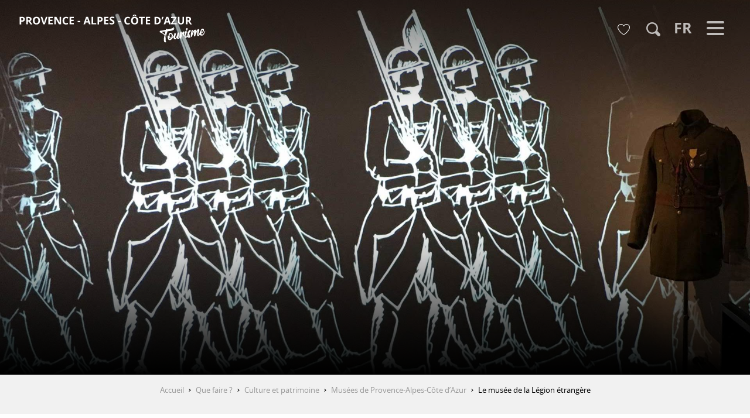

--- FILE ---
content_type: text/html; charset=UTF-8
request_url: https://provence-alpes-cotedazur.com/que-faire/culture-et-patrimoine/musees/musee-legion-etrangere/
body_size: 38533
content:
<!doctype html>
<html class="no-js" lang="fr-FR"><head><script>(function(w,i,g){w[g]=w[g]||[];if(typeof w[g].push=='function')w[g].push(i)})
(window,'GTM-NX8KN7B','google_tags_first_party');</script><script>(function(w,d,s,l){w[l]=w[l]||[];(function(){w[l].push(arguments);})('set', 'developer_id.dY2E1Nz', true);
		var f=d.getElementsByTagName(s)[0],
		j=d.createElement(s);j.async=true;j.src='/mcib/';
		f.parentNode.insertBefore(j,f);
		})(window,document,'script','dataLayer');</script><script type="importmap">{"imports":{"jquery":"https:\/\/provence-alpes-cotedazur.com\/app\/themes\/woody-theme\/src\/lib\/custom\/jquery@3.7.1.min.mjs","highcharts":"https:\/\/provence-alpes-cotedazur.com\/app\/dist\/crt-paca\/addons\/woody-library\/static\/lib\/highcharts-12.1.2\/code\/es-modules\/masters\/highcharts.src.js","woody_library_filter":"https:\/\/provence-alpes-cotedazur.com\/app\/dist\/crt-paca\/addons\/woody-library\/js\/filter.3dd4b7bece.js","woody_library_woody_component":"https:\/\/provence-alpes-cotedazur.com\/app\/dist\/crt-paca\/addons\/woody-library\/js\/modules\/components\/woody-component.f868fc8be0.mjs","woody_library_woody_controller":"https:\/\/provence-alpes-cotedazur.com\/app\/dist\/crt-paca\/addons\/woody-library\/js\/modules\/controllers\/woody-controller.2db0174bdc.mjs","woody_library_summary_map_manager":"https:\/\/provence-alpes-cotedazur.com\/app\/dist\/crt-paca\/addons\/woody-library\/js\/modules\/managers\/summary\/summary-map-manager.84afb4d49a.mjs","woody_library_summary_accordion_manager":"https:\/\/provence-alpes-cotedazur.com\/app\/dist\/crt-paca\/addons\/woody-library\/js\/modules\/managers\/summary\/summary-accordion-manager.9b68213f2a.mjs","woody_library_interactive_svg_component":"https:\/\/provence-alpes-cotedazur.com\/app\/dist\/crt-paca\/addons\/woody-library\/js\/modules\/components\/interactive-svg\/interactive-svg-component.88c1dab784.mjs","woody_library_card_uniq_component":"https:\/\/provence-alpes-cotedazur.com\/app\/dist\/crt-paca\/addons\/woody-library\/js\/modules\/components\/card\/card-uniq-component.c74c472f73.mjs","woody_library_card_toggler_component":"https:\/\/provence-alpes-cotedazur.com\/app\/dist\/crt-paca\/addons\/woody-library\/js\/modules\/components\/card\/card-toggler-component.077fbca673.mjs","woody_library_card_slider_component":"https:\/\/provence-alpes-cotedazur.com\/app\/dist\/crt-paca\/addons\/woody-library\/js\/modules\/components\/card\/card-slider-component.1fcbe821ee.mjs","woody_library_card_map_slider_component":"https:\/\/provence-alpes-cotedazur.com\/app\/dist\/crt-paca\/addons\/woody-library\/js\/modules\/components\/card\/card-map-slider-component.mjs","woody_library_card_map_manager":"https:\/\/provence-alpes-cotedazur.com\/app\/dist\/crt-paca\/addons\/woody-library\/js\/modules\/managers\/card\/card-map-manager.aa96fe0af2.mjs","woody_library_summary_controller":"https:\/\/provence-alpes-cotedazur.com\/app\/dist\/crt-paca\/addons\/woody-library\/js\/modules\/controllers\/summary\/summary-controller.56dc30afe7.mjs","woody_library_focus_controller":"https:\/\/provence-alpes-cotedazur.com\/app\/dist\/crt-paca\/addons\/woody-library\/js\/modules\/controllers\/focus\/focus-controller.779736d3ae.mjs","woody_library_focus_map_controller":"https:\/\/provence-alpes-cotedazur.com\/app\/dist\/crt-paca\/addons\/woody-library\/js\/modules\/controllers\/focus\/focus-map-controller.fa756137c4.mjs","woody_library_focus_svg_controller":"https:\/\/provence-alpes-cotedazur.com\/app\/dist\/crt-paca\/addons\/woody-library\/js\/modules\/controllers\/focus\/focus-svg-controller.e0e66f5917.mjs","woody_library_get_there_link_component":"https:\/\/provence-alpes-cotedazur.com\/app\/dist\/crt-paca\/addons\/woody-library\/js\/modules\/components\/get-there\/get-there-link-component.236c7b036d.mjs","woody_library_reveal_component":"https:\/\/provence-alpes-cotedazur.com\/app\/dist\/crt-paca\/addons\/woody-library\/js\/modules\/components\/reveal\/reveal-component.ae2427d122.mjs","woody_addon_touristicmaps_utils":"https:\/\/provence-alpes-cotedazur.com\/app\/dist\/crt-paca\/addons\/woody-addon-touristicmaps\/js\/utils\/woody-addon-touristicmaps-utils.7b4d5b3788.mjs","woody_addon_touristicmaps_map_manager":"https:\/\/provence-alpes-cotedazur.com\/app\/dist\/crt-paca\/addons\/woody-addon-touristicmaps\/js\/managers\/woody-addon-touristicmaps-map-manager.25def4f386.mjs","woody_addon_touristicmaps_map_component":"https:\/\/provence-alpes-cotedazur.com\/app\/dist\/crt-paca\/addons\/woody-addon-touristicmaps\/js\/components\/woody-addon-touristicmaps-map-component.3be29cb99e.mjs","woody_addon_touristicmaps_map_control":"https:\/\/provence-alpes-cotedazur.com\/app\/dist\/crt-paca\/addons\/woody-addon-touristicmaps\/js\/controls\/woody-addon-touristicmaps-map-control.3ad63029a2.mjs","woody_addon_touristicmaps_center_france_map_control":"https:\/\/provence-alpes-cotedazur.com\/app\/dist\/crt-paca\/addons\/woody-addon-touristicmaps\/js\/controls\/woody-addon-touristicmaps-center-france-map-control.bfd154a095.mjs","woody_addon_touristicmaps_search_city_map_control":"https:\/\/provence-alpes-cotedazur.com\/app\/dist\/crt-paca\/addons\/woody-addon-touristicmaps\/js\/controls\/woody-addon-touristicmaps-search-city-map-control.c837cfe0f5.mjs","woody_addon_roadbook_global":"https:\/\/provence-alpes-cotedazur.com\/app\/dist\/crt-paca\/addons\/woody-addon-roadbook\/js\/woody-addon-roadbook-global.bac59b597b.mjs","woody_addon_roadbook_elements":"https:\/\/provence-alpes-cotedazur.com\/app\/dist\/crt-paca\/addons\/woody-addon-roadbook\/js\/woody-addon-roadbook-elements.1ebf10e34f.mjs","woody_addon_roadbook_tools":"https:\/\/provence-alpes-cotedazur.com\/app\/dist\/crt-paca\/addons\/woody-addon-roadbook\/js\/woody-addon-roadbook-tools.4c62973343.mjs","woody_addon_roadbook_feed":"https:\/\/provence-alpes-cotedazur.com\/app\/dist\/crt-paca\/addons\/woody-addon-roadbook\/js\/woody-addon-roadbook-feed.75f6c0ef11.mjs","woody_addon_roadbook_front":"https:\/\/provence-alpes-cotedazur.com\/app\/dist\/crt-paca\/addons\/woody-addon-roadbook\/js\/woody-addon-roadbook-front.e97c97cdf2.mjs","woody_addon_roadbook_django":"https:\/\/provence-alpes-cotedazur.com\/app\/dist\/crt-paca\/addons\/woody-addon-roadbook\/js\/woody-addon-roadbook-django.d8fae5bb70.mjs","woody_roadbook_sheet_list_controller":"https:\/\/provence-alpes-cotedazur.com\/app\/dist\/crt-paca\/addons\/woody-addon-roadbook\/js\/controllers\/woody-roadbook-sheet-list-controller.a3aea218c2.mjs","woody_roadbook_map_global_controller":"https:\/\/provence-alpes-cotedazur.com\/app\/dist\/crt-paca\/addons\/woody-addon-roadbook\/js\/controllers\/woody-roadbook-map-global-controller.ca5ca46b9e.mjs","woody_hawwwai_itinerary_elevation_chart_component":"https:\/\/provence-alpes-cotedazur.com\/app\/dist\/crt-paca\/addons\/woody-addon-hawwwai\/js\/components\/woody-hawwwai-itinerary-elevation-chart-component.1b7e9b6c9a.mjs","woody_hawwwai_itinerary_reveal_controller":"https:\/\/provence-alpes-cotedazur.com\/app\/dist\/crt-paca\/addons\/woody-addon-hawwwai\/js\/controllers\/woody-hawwwai-itinerary-reveal-controller.2d8a9d49dc.mjs","woody_hawwwai_itinerary_reveal_toggler_controller":"https:\/\/provence-alpes-cotedazur.com\/app\/dist\/crt-paca\/addons\/woody-addon-hawwwai\/js\/controllers\/woody-hawwwai-itinerary-reveal-toggler-controller.26149551a6.mjs","woody_hawwwai_itinerary_pois_controller":"https:\/\/provence-alpes-cotedazur.com\/app\/dist\/crt-paca\/addons\/woody-addon-hawwwai\/js\/controllers\/woody-hawwwai-itinerary-pois-controller.2dce389938.mjs","woody_lib_utils":"https:\/\/provence-alpes-cotedazur.com\/app\/dist\/crt-paca\/addons\/woody-lib-utils\/js\/woody-lib-utils.93266841fa.mjs","woody_addon_search_engine_component":"https:\/\/provence-alpes-cotedazur.com\/app\/dist\/crt-paca\/addons\/woody-addon-search\/js\/components\/woody-addon-search-engine-component.dc802f6a63.mjs","woody_addon_search_main":"https:\/\/provence-alpes-cotedazur.com\/app\/dist\/crt-paca\/addons\/woody-addon-search\/js\/woody-addon-search-main.6ea2fe98ba.mjs","woody_addon_search_engine_input_component":"https:\/\/provence-alpes-cotedazur.com\/app\/dist\/crt-paca\/addons\/woody-addon-search\/js\/components\/woody-addon-search-engine-input-component.1e6a90e877.mjs","woody_addon_search_engine_input_dropdown_component":"https:\/\/provence-alpes-cotedazur.com\/app\/dist\/crt-paca\/addons\/woody-addon-search\/js\/components\/woody-addon-search-engine-input-dropdown-component.c7e89a83ab.mjs","woody_addon_search_engine_filters_component":"https:\/\/provence-alpes-cotedazur.com\/app\/dist\/crt-paca\/addons\/woody-addon-search\/js\/components\/woody-addon-search-engine-filters-component.cc5fa80115.mjs","woody_addon_search_engine_results_component":"https:\/\/provence-alpes-cotedazur.com\/app\/dist\/crt-paca\/addons\/woody-addon-search\/js\/components\/woody-addon-search-engine-results-component.7fe4b9df50.mjs","woody_addon_search_data_controller":"https:\/\/provence-alpes-cotedazur.com\/app\/dist\/crt-paca\/addons\/woody-addon-search\/js\/controllers\/woody-addon-search-data-controller.a95f731a76.mjs","fuse.js":"https:\/\/provence-alpes-cotedazur.com\/app\/dist\/crt-paca\/addons\/woody-addon-search\/static\/js\/fuse-v6.4.1\/fuse.esm.min.js","woody_addon_devtools_main":"https:\/\/provence-alpes-cotedazur.com\/app\/dist\/crt-paca\/addons\/woody-addon-devtools\/js\/woody-addon-devtools-main.5ef617cfdb.mjs","woody_addon_devtools_tools":"https:\/\/provence-alpes-cotedazur.com\/app\/dist\/crt-paca\/addons\/woody-addon-devtools\/js\/woody-addon-devtools-tools.54d58a68c5.mjs","woody_addon_devtools_color_palette":"https:\/\/provence-alpes-cotedazur.com\/app\/dist\/crt-paca\/addons\/woody-addon-devtools\/js\/woody-addon-devtools-color-palette.a8a41da40b.mjs","woody_addon_devtools_style_shift":"https:\/\/provence-alpes-cotedazur.com\/app\/dist\/crt-paca\/addons\/woody-addon-devtools\/js\/woody-addon-devtools-style-shift.c4f6081742.mjs","woody_addon_devtools_fake_touristic_sheet":"https:\/\/provence-alpes-cotedazur.com\/app\/dist\/crt-paca\/addons\/woody-addon-devtools\/js\/woody-addon-devtools-fake-touristic-sheet.2cb516cd17.mjs","woody_addon_socialize_main":"https:\/\/provence-alpes-cotedazur.com\/app\/dist\/crt-paca\/addons\/woody-addon-socialize\/js\/woody-addon-socialize-main.mjs","woody_addon_socialize_socialwall":"https:\/\/provence-alpes-cotedazur.com\/app\/dist\/crt-paca\/addons\/woody-addon-socialize\/js\/woody-addon-socialize-socialwall.9cd916962f.mjs","woody_addon_sncfconnect_sheet":"https:\/\/provence-alpes-cotedazur.com\/app\/dist\/crt-paca\/addons\/woody-addon-sncfconnect\/js\/woody-addon-sncfconnect-sheet.edd7575589.mjs","woody_addon_campaigns_blocks":"https:\/\/provence-alpes-cotedazur.com\/app\/dist\/crt-paca\/addons\/woody-addon-claims\/js\/woody-addon-campaigns-blocks.cd7b0fdfb1.mjs","woody_addon_claims_blocks":"https:\/\/provence-alpes-cotedazur.com\/app\/dist\/crt-paca\/addons\/woody-addon-claims\/js\/woody-addon-claims-blocks.d6b0ec349c.mjs","woody_addon_favorites_tools":"https:\/\/provence-alpes-cotedazur.com\/app\/dist\/crt-paca\/addons\/woody-addon-favorites\/js\/woody-addon-favorites-tools.493a0ea33a.mjs","woody_addon_favorites_btn":"https:\/\/provence-alpes-cotedazur.com\/app\/dist\/crt-paca\/addons\/woody-addon-favorites\/js\/woody-addon-favorites-btn.371d024552.mjs","woody_addon_favorites_cart":"https:\/\/provence-alpes-cotedazur.com\/app\/dist\/crt-paca\/addons\/woody-addon-favorites\/js\/woody-addon-favorites-cart.76fc575ef3.mjs","woody_addon_favorites_sections":"https:\/\/provence-alpes-cotedazur.com\/app\/dist\/crt-paca\/addons\/woody-addon-favorites\/js\/woody-addon-favorites-sections.3c8fc8f133.mjs"}}</script><title>Musée de la Légion étrangère d’Aubagne | Provence-Alpes-Côte d&#039;Azur Tourisme</title><script>window.globals={"ancestors":{"chapter1":"Que faire ?","chapter2":"Culture et patrimoine","chapter3":"Mus\u00e9es de Provence-Alpes-C\u00f4te d\u2019Azur","chapter4":"Le mus\u00e9e de la L\u00e9gion \u00e9trang\u00e8re"},"context":"website","current_lang":"fr","current_locale":"fr","current_locale_region":"fr_FR","env":"prod","languages":["fr","en","de","it"],"page_type":"page-seo","post_id":3206,"post_image":"https:\/\/provence-alpes-cotedazur.com\/app\/uploads\/crt-paca\/2020\/07\/thumbs\/musee-legion-etrangere-aubagne-asimon-2-1920x960.jpg","post_title":"Le mus\u00e9e de la L\u00e9gion \u00e9trang\u00e8re","post_type":"page","post_modified":"2023-10-25 14:24:41+02:00","site_key":"crt-paca","tags":{"places":["Bouches-du-Rh\u00f4ne"],"seasons":[],"themes":["SEO","SEO : Mus\u00e9e"],"targets":[]},"woody_options_pages":{"search_url":157350,"weather_url":0,"favorites_url":110019},"search":{"api":{"uri":"https:\/\/api.tourism-system.com\/v2\/woody\/search\/fr\/v2","args":{"size":15,"threshold":0.5}}},"tmaps":{"url_api":"https:\/\/api.touristicmaps.com\/lib\/mod.mjs","url_api_lazy":"https:\/\/api.touristicmaps.com\/lib\/lazy.mjs"},"hawwwai":{"sheet_options":{"nearby_distance_max":"5000"}},"sncfconnect":{"publisher":"crtpaca","name":"crtpaca","date":"202306"}}</script><script>(function(e){e.eskalad=e.eskalad?e.eskalad:[],e.eskalad.product="woody",e.eskalad.site_key=e.globals.site_key!==void 0?e.globals.site_key:"empty",e.eskalad.timestamp=l("eskalad_timestamp"),e.eskalad.timestamp==null&&(e.eskalad.timestamp=Math.floor(Date.now()/1e3),s("eskalad_timestamp",e.eskalad.timestamp)),e.eskalad.cid=l("eskalad_cid"),e.eskalad.cid==null&&e.eskalad.timestamp!==void 0&&(e.eskalad.cid=e.eskalad.timestamp,c()),e.eskalad.ga_consent=!0;function c(){e.eskalad.cid.toString().search("\\.")<=0&&fetch("/api/clientid").then(a=>a.json()).then(a=>{a.cid!==void 0&&(e.eskalad.cid=a.cid+"."+e.eskalad.cid,s("eskalad_cid",e.eskalad.cid))}).catch(function(a){console.error("Eskalad fetch: "+a.message)})}function l(a){if(e.localStorage!==void 0&&e.localStorage)try{let t=e.localStorage.getItem(a);return t=t==null||isNaN(t)||t==null||t==""?void 0:t,t}catch(t){console.error(["[ESKALAD]",t])}}function s(a,t){if(e.localStorage!==void 0&&e.localStorage)try{e.localStorage.removeItem(a),e.localStorage.setItem(a,t)}catch(d){console.error(["[ESKALAD]",d])}}})(window);
</script><script>document.addEventListener("DOMContentLoaded",function(){document.querySelectorAll("a[href='#consentframework'],a[href='#cmp']").forEach(function(e){e.removeAttribute("target");e.setAttribute("href","javascript:window.Sddan.cmp.displayUI();")})});</script><style>
.btx-titres-bloc .focus-block-titles {text-transform:uppercase;color:#444;}
.btx-titres-bloc .event-titles {color:#444;}
.woody-component-sitemap .sitemap-list {list-style-type: square;}
.woody-component-sitemap, .sitemap-link {font-size:1rem}
.noel-2023 h2, .noel-2023 h3 {color: # D4AF37;}
.css-2yfp8n {background-color: rgb(198, 195, 43, 0.5);}
</style><meta name="p:domain_verify" content="714c6257fa1382f0e0d553ea55d35651"/><link rel="preconnect" href="https://cache.consentframework.com" crossorigin><link rel="preconnect" href="https://choices.consentframework.com" crossorigin><link rel="preconnect" href="https://fonts.gstatic.com" crossorigin><link rel="preconnect" href="https://fonts.googleapis.com" crossorigin><link rel="preconnect" href="https://www.googletagmanager.com" crossorigin><link rel="preconnect" href="https://woody.cloudly.space" crossorigin><link rel="preconnect" href="https://api.cloudly.space" crossorigin><script>window.dataLayer=window.dataLayer?window.dataLayer:[];window.dataLayer.push({"event":"globals","data":{"env":"prod","site_key":"crt-paca","page":{"id_page":3206,"name":"Le mus\u00e9e de la L\u00e9gion \u00e9trang\u00e8re","page_type":"page-seo","tags":{"places":["Bouches-du-Rh\u00f4ne"],"seasons":[],"themes":["SEO","SEO : Mus\u00e9e"],"targets":[]}},"lang":"fr","rdbk":{"enable":false}}});</script><script>(function(w,d,s,l,i) { w[l]=w[l]||[]; w[l].push({ 'gtm.start': new Date().getTime(),event: 'gtm.js' }); var f=d.getElementsByTagName(s)[0], j=d.createElement(s),dl=l!='dataLayer'? '&l='+l:''; j.async=true; j.src='https://www.googletagmanager.com/gtm.js?id='+i+dl; f.parentNode.insertBefore(j,f); })(window,document,'script','dataLayer','GTM-NX8KN7B');</script><link rel="canonical" href="https://provence-alpes-cotedazur.com/que-faire/culture-et-patrimoine/musees/musee-legion-etrangere/"/><meta charset="UTF-8"/><meta http-equiv="X-UA-Compatible" content="IE=edge"/><meta name="generator" content="Raccourci Agency - WP"/><meta name="viewport" content="width=device-width,initial-scale=1"/><meta name="robots" content="max-snippet:-1, max-image-preview:large, max-video-preview:-1"/><meta property="og:type" content="website"/><meta property="og:url" content="https://provence-alpes-cotedazur.com/que-faire/culture-et-patrimoine/musees/musee-legion-etrangere/"/><meta name="twitter:card" content="summary_large_image"/><meta property="og:image" content="https://provence-alpes-cotedazur.com/app/uploads/crt-paca/2020/07/thumbs/musee-legion-etrangere-aubagne-asimon-2-1920x960.jpg"/><meta property="twitter:image" content="https://provence-alpes-cotedazur.com/app/uploads/crt-paca/2020/07/thumbs/musee-legion-etrangere-aubagne-asimon-2-1920x960.jpg"/><meta property="og:site_name" content="Provence-Alpes-Côte d&#039;Azur Tourisme"/><meta property="og:locale" content="fr_FR"/><meta property="og:locale:alternate" content="en_GB"/><meta property="og:locale:alternate" content="de_DE"/><meta name="description" content="Découvrez le musée de la Légion étrangère à Aubagne. Préparez votre visite : informations pratiques, horaires, adresse…"/><meta property="og:title" content="Musée de la Légion étrangère d’Aubagne | Provence-Alpes-Côte d&#039;Azur Tourisme"/><meta property="og:description" content="Découvrez le musée de la Légion étrangère à Aubagne. Préparez votre visite : informations pratiques, horaires, adresse…"/><meta name="twitter:title" content="Musée de la Légion étrangère d’Aubagne | Provence-Alpes-Côte d&#039;Azur Tourisme"/><meta name="twitter:description" content="Découvrez le musée de la Légion étrangère à Aubagne. Préparez votre visite : informations pratiques, horaires, adresse…"/><script type="application/ld+json" class="woody-schema-graph">{"@context":"https:\/\/schema.org","@graph":[{"@type":"WebSite","url":"https:\/\/provence-alpes-cotedazur.com","name":"Provence-Alpes-C\u00f4te d&#039;Azur Tourisme","description":"Bienvenue en Provence-Alpes-C\u00f4te d\u2019Azur : d\u00e9couvrez trois destinations de r\u00eave qui vous apporteront de l\u2019inattendu, du sublime et de la puret\u00e9\u2026","potentialAction":[{"@type":"SearchAction","target":"https:\/\/provence-alpes-cotedazur.com\/recherche\/?query={search_term_string}","query-input":"required name=search_term_string"}]},{"@type":"WebPage","url":"https:\/\/provence-alpes-cotedazur.com\/que-faire\/culture-et-patrimoine\/musees\/musee-legion-etrangere\/","headline":"Mus\u00e9e de la L\u00e9gion \u00e9trang\u00e8re d\u2019Aubagne | Provence-Alpes-C\u00f4te d&#039;Azur Tourisme","inLanguage":"fr-FR","datePublished":"2020-03-18 17:19:26","dateModified":"2023-10-25 12:24:41","description":"D\u00e9couvrez le mus\u00e9e de la L\u00e9gion \u00e9trang\u00e8re \u00e0 Aubagne. Pr\u00e9parez votre visite : informations pratiques, horaires, adresse\u2026","image":["https:\/\/provence-alpes-cotedazur.com\/app\/uploads\/crt-paca\/2020\/07\/thumbs\/musee-legion-etrangere-aubagne-asimon-2-1920x960.jpg"]}]}</script><style>img:is([sizes="auto" i], [sizes^="auto," i]) { contain-intrinsic-size: 3000px 1500px }</style><link rel="alternate" href="https://provence-alpes-cotedazur.com/que-faire/culture-et-patrimoine/musees/musee-legion-etrangere/" hreflang="fr" /><link rel="alternate" href="https://provence-alpes-cotedazur.com/en/things-to-do/culture-and-heritage/museums/french-foreign-legion-museum/" hreflang="en" /><script>
window._wpemojiSettings = {"baseUrl":"https:\/\/s.w.org\/images\/core\/emoji\/16.0.1\/72x72\/","ext":".png","svgUrl":"https:\/\/s.w.org\/images\/core\/emoji\/16.0.1\/svg\/","svgExt":".svg","source":{"concatemoji":"https:\/\/provence-alpes-cotedazur.com\/wp\/wp-includes\/js\/wp-emoji-release.min.js?ver=6.8.2"}};
/*! This file is auto-generated */
!function(s,n){var o,i,e;function c(e){try{var t={supportTests:e,timestamp:(new Date).valueOf()};sessionStorage.setItem(o,JSON.stringify(t))}catch(e){}}function p(e,t,n){e.clearRect(0,0,e.canvas.width,e.canvas.height),e.fillText(t,0,0);var t=new Uint32Array(e.getImageData(0,0,e.canvas.width,e.canvas.height).data),a=(e.clearRect(0,0,e.canvas.width,e.canvas.height),e.fillText(n,0,0),new Uint32Array(e.getImageData(0,0,e.canvas.width,e.canvas.height).data));return t.every(function(e,t){return e===a[t]})}function u(e,t){e.clearRect(0,0,e.canvas.width,e.canvas.height),e.fillText(t,0,0);for(var n=e.getImageData(16,16,1,1),a=0;a<n.data.length;a++)if(0!==n.data[a])return!1;return!0}function f(e,t,n,a){switch(t){case"flag":return n(e,"\ud83c\udff3\ufe0f\u200d\u26a7\ufe0f","\ud83c\udff3\ufe0f\u200b\u26a7\ufe0f")?!1:!n(e,"\ud83c\udde8\ud83c\uddf6","\ud83c\udde8\u200b\ud83c\uddf6")&&!n(e,"\ud83c\udff4\udb40\udc67\udb40\udc62\udb40\udc65\udb40\udc6e\udb40\udc67\udb40\udc7f","\ud83c\udff4\u200b\udb40\udc67\u200b\udb40\udc62\u200b\udb40\udc65\u200b\udb40\udc6e\u200b\udb40\udc67\u200b\udb40\udc7f");case"emoji":return!a(e,"\ud83e\udedf")}return!1}function g(e,t,n,a){var r="undefined"!=typeof WorkerGlobalScope&&self instanceof WorkerGlobalScope?new OffscreenCanvas(300,150):s.createElement("canvas"),o=r.getContext("2d",{willReadFrequently:!0}),i=(o.textBaseline="top",o.font="600 32px Arial",{});return e.forEach(function(e){i[e]=t(o,e,n,a)}),i}function t(e){var t=s.createElement("script");t.src=e,t.defer=!0,s.head.appendChild(t)}"undefined"!=typeof Promise&&(o="wpEmojiSettingsSupports",i=["flag","emoji"],n.supports={everything:!0,everythingExceptFlag:!0},e=new Promise(function(e){s.addEventListener("DOMContentLoaded",e,{once:!0})}),new Promise(function(t){var n=function(){try{var e=JSON.parse(sessionStorage.getItem(o));if("object"==typeof e&&"number"==typeof e.timestamp&&(new Date).valueOf()<e.timestamp+604800&&"object"==typeof e.supportTests)return e.supportTests}catch(e){}return null}();if(!n){if("undefined"!=typeof Worker&&"undefined"!=typeof OffscreenCanvas&&"undefined"!=typeof URL&&URL.createObjectURL&&"undefined"!=typeof Blob)try{var e="postMessage("+g.toString()+"("+[JSON.stringify(i),f.toString(),p.toString(),u.toString()].join(",")+"));",a=new Blob([e],{type:"text/javascript"}),r=new Worker(URL.createObjectURL(a),{name:"wpTestEmojiSupports"});return void(r.onmessage=function(e){c(n=e.data),r.terminate(),t(n)})}catch(e){}c(n=g(i,f,p,u))}t(n)}).then(function(e){for(var t in e)n.supports[t]=e[t],n.supports.everything=n.supports.everything&&n.supports[t],"flag"!==t&&(n.supports.everythingExceptFlag=n.supports.everythingExceptFlag&&n.supports[t]);n.supports.everythingExceptFlag=n.supports.everythingExceptFlag&&!n.supports.flag,n.DOMReady=!1,n.readyCallback=function(){n.DOMReady=!0}}).then(function(){return e}).then(function(){var e;n.supports.everything||(n.readyCallback(),(e=n.source||{}).concatemoji?t(e.concatemoji):e.wpemoji&&e.twemoji&&(t(e.twemoji),t(e.wpemoji)))}))}((window,document),window._wpemojiSettings);
</script><link rel='preload' as='style' onload='this.onload=null;this.rel="stylesheet"' id='addon-search-stylesheet-css' href='https://provence-alpes-cotedazur.com/app/dist/crt-paca/addons/woody-addon-search/css/woody-addon-search.3c0e3d2c84.css?ver=3.1.29' media='screen' /><noscript><link rel='stylesheet' id='addon-search-stylesheet-css' href='https://provence-alpes-cotedazur.com/app/dist/crt-paca/addons/woody-addon-search/css/woody-addon-search.3c0e3d2c84.css?ver=3.1.29' media='screen' /></noscript><link rel='preload' as='style' onload='this.onload=null;this.rel="stylesheet"' id='addon-touristicmaps-stylesheet-css' href='https://provence-alpes-cotedazur.com/app/dist/crt-paca/addons/woody-addon-touristicmaps/css/woody-addon-touristicmaps.42aea2a6d2.css?ver=2.0.19' media='all' /><noscript><link rel='stylesheet' id='addon-touristicmaps-stylesheet-css' href='https://provence-alpes-cotedazur.com/app/dist/crt-paca/addons/woody-addon-touristicmaps/css/woody-addon-touristicmaps.42aea2a6d2.css?ver=2.0.19' media='all' /></noscript><link rel='preload' as='style' onload='this.onload=null;this.rel="stylesheet"' id='addon-hawwwai-stylesheet-css' href='https://provence-alpes-cotedazur.com/app/dist/crt-paca/addons/woody-addon-hawwwai/css/front/woody-addon-hawwwai.ebf78ef83d.css?ver=3.4.99' media='all' /><noscript><link rel='stylesheet' id='addon-hawwwai-stylesheet-css' href='https://provence-alpes-cotedazur.com/app/dist/crt-paca/addons/woody-addon-hawwwai/css/front/woody-addon-hawwwai.ebf78ef83d.css?ver=3.4.99' media='all' /></noscript><link rel='preload' as='style' onload='this.onload=null;this.rel="stylesheet"' id='addon-hawwwai-stylesheet-iti-css' href='https://provence-alpes-cotedazur.com/app/dist/crt-paca/addons/woody-addon-hawwwai/css/front/woody-addon-hawwwai-iti.551a3c1b6d.css?ver=3.4.99' media='all' /><noscript><link rel='stylesheet' id='addon-hawwwai-stylesheet-iti-css' href='https://provence-alpes-cotedazur.com/app/dist/crt-paca/addons/woody-addon-hawwwai/css/front/woody-addon-hawwwai-iti.551a3c1b6d.css?ver=3.4.99' media='all' /></noscript><link rel='preload' as='style' onload='this.onload=null;this.rel="stylesheet"' id='addon-campaigns-stylesheet-css' href='https://provence-alpes-cotedazur.com/app/dist/crt-paca/addons/woody-addon-claims/css/woody-addon-campaigns.1a1f82fdef.css' media='all' /><noscript><link rel='stylesheet' id='addon-campaigns-stylesheet-css' href='https://provence-alpes-cotedazur.com/app/dist/crt-paca/addons/woody-addon-claims/css/woody-addon-campaigns.1a1f82fdef.css' media='all' /></noscript><link rel='stylesheet' id='swiper-style-main-css' href='https://provence-alpes-cotedazur.com/app/dist/crt-paca/static/swiper/swiper-bundle.css' media='screen' /><link rel='stylesheet' id='main-stylesheet-chunk-0-css' href='https://provence-alpes-cotedazur.com/app/dist/crt-paca/css/main_paca_chunk_1.b24daeda36.css' media='screen' /><link rel='stylesheet' id='main-stylesheet-chunk-1-css' href='https://provence-alpes-cotedazur.com/app/dist/crt-paca/css/main_paca_chunk_2.4393026dbe.css' media='screen' /><link rel='stylesheet' id='main-stylesheet-chunk-2-css' href='https://provence-alpes-cotedazur.com/app/dist/crt-paca/css/main_paca_chunk_3.891632328e.css' media='screen' /><link rel='preload' as='style' onload='this.onload=null;this.rel="stylesheet"' id='wicon-stylesheet-css' href='https://provence-alpes-cotedazur.com/app/dist/crt-paca/css/wicon.e7c7a0f24f.css' media='screen' /><noscript><link rel='stylesheet' id='wicon-stylesheet-css' href='https://provence-alpes-cotedazur.com/app/dist/crt-paca/css/wicon.e7c7a0f24f.css' media='screen' /></noscript><link rel='stylesheet' id='print-stylesheet-css' href='https://provence-alpes-cotedazur.com/app/dist/crt-paca/css/print.1bba259acb.css' media='print' /><script defer src="https://provence-alpes-cotedazur.com/app/dist/crt-paca/addons/woody-addon-search/js/woody-addon-search.3155b7e4dc.js?ver=3.1.29" id="addon-search-javascripts-js"></script><script defer src="https://provence-alpes-cotedazur.com/app/themes/woody-theme/src/js/static/obf.min.js?ver=2.3.159" id="obf-js"></script><script defer src="https://provence-alpes-cotedazur.com/app/dist/crt-paca/addons/woody-addon-eskalad/js/events/eskalad.c2bde38840.js?ver=6.3.3" id="woody-addon-eskalad-js"></script><script defer src="https://provence-alpes-cotedazur.com/app/dist/crt-paca/addons/woody-addon-eskalad/js/events/eskalad-page.5d2af865c3.js?ver=6.3.3" id="woody-addon-eskalad-page-js"></script><script id="jquery-js-before">
window.siteConfig = {"site_key":"crt-paca","login":"public_crt-paca_website","password":"bcf58a288c0b713d5c7f41a2f9cc6601","token":"ZDhlYTllOWMwNjdhOkZFMEhEVkFHWmdCQ1Fob1JCVnNFUGs0QVd4QlpRbEk9OkJsc0RWQUVFQzFzSVZRY0RVd2xXQlF3R0RnVUVCMVpUQWdFR0FnOVRDVkk9","mapProviderKeys":{"otmKey":"5d41b3f045157567695a56cbde482ae8461e0216587157212d4a1730e00d6c18","gmKey":"AIzaSyB8Fozhi1FKU8oWYJROw8_FgOCbn3wdrhs"},"api_url":"https:\/\/api.tourism-system.com","api_render_url":"https:\/\/api.tourism-system.com","current_lang":"fr","current_season":null,"languages":["fr","en","de","it"],"pll_options":{"browser":0,"rewrite":1,"hide_default":1,"force_lang":1,"redirect_lang":1,"media_support":1,"uninstall":0,"sync":["taxonomies"],"post_types":["touristic_sheet","short_link","woody_topic","woody_rdbk_leaflets","woody_rdbk_feeds","testimony","profile"],"taxonomies":["themes","places","seasons","targets","expression_category","profile_category","leaflet_category","visitor_category","accommodation_category","mobility_category","channel_category","trip_duration"],"domains":[],"version":"3.5.4","first_activation":1592987165,"media":{"duplicate":0},"default_lang":"fr","previous_version":"3.5.3"}};
window.useLeafletLibrary=1;window.DrupalAngularConfig=window.DrupalAngularConfig || {};window.DrupalAngularConfig.mapProviderKeys={"otmKey":"5d41b3f045157567695a56cbde482ae8461e0216587157212d4a1730e00d6c18","gmKey":"AIzaSyB8Fozhi1FKU8oWYJROw8_FgOCbn3wdrhs"};
</script><script type="module" src="https://provence-alpes-cotedazur.com/app/themes/woody-theme/src/lib/custom/jquery@3.7.1.min.mjs" id="jquery-js"></script><script defer src="https://provence-alpes-cotedazur.com/app/themes/woody-theme/src/lib/custom/moment-with-locales@2.22.2.min.js" id="jsdelivr_moment-js"></script><script id="woody-addon-hawwwai-sheet-js-extra">
var __hw = {"SECTIONS.TOURISM.SHEET.PERIODS.TODAY":"Aujourd'hui","SECTIONS.TOURISM.SHEET.PERIODS.HAPPENING":"A lieu","SECTIONS.TOURISM.SHEET.PERIODS.ENDED":"Termin\u00e9","SECTIONS.TOURISM.SHEET.PERIODS.ENDED_FOR_TODAY":"Termin\u00e9 pour aujourd'hui","SECTIONS.TOURISM.SHEET.PERIODS.FROM_TODAY":"\u00c0 partir d'aujourd'hui","SECTIONS.TOURISM.SHEET.PERIODS.FROM":"Du","SECTIONS.TOURISM.SHEET.PERIODS.UNTIL_TODAY":"Aujourd'hui","SECTIONS.TOURISM.SHEET.PERIODS.TO":"jusqu'\u00e0","SECTIONS.TOURISM.SHEET.PERIODS.UNTIL":"au","SECTIONS.TOURISM.SHEET.PERIODS.UNTIL_LONG":"jusqu'au","SECTIONS.TOURISM.SHEET.PERIODS.ON":"Le","SECTIONS.TOURISM.SHEET.PERIODS.OPENED":"Ouvert","SECTIONS.TOURISM.SHEET.PERIODS.CLOSED":"Ferm\u00e9","SECTIONS.TOURISM.SHEET.PERIODS.CLOSEDFORTODAY":"Ferm\u00e9 pour aujourd'hui","SECTIONS.TOURISM.SHEET.PERIODS.UNDEFINED":"Horaires non d\u00e9finis","SECTIONS.TOURISM.SHEET.PERIODS.NOW":"En ce moment","GLOBAL.TIMES.TO":"jusqu'\u00e0"};
</script><script type="module" src="https://provence-alpes-cotedazur.com/app/dist/crt-paca/addons/woody-addon-hawwwai/js/woody-addon-hawwwai-sheet.0c65dc8bba.mjs?ver=3.4.99" id="woody-addon-hawwwai-sheet-js"></script><script defer src="https://provence-alpes-cotedazur.com/app/dist/crt-paca/addons/woody-addon-socialize/jsdelivr/masonry.pkgd.min.js?ver=2.0.0" id="jsdelivr_masonry-js"></script><script defer src="https://provence-alpes-cotedazur.com/app/dist/crt-paca/addons/woody-addon-socialize/js/woody-addon-socialize.023f51ad26.js?ver=2.0.0" id="addon-socialize-main-javascripts-js"></script><script type="module" src="https://provence-alpes-cotedazur.com/app/dist/crt-paca/addons/woody-addon-sncfconnect/js/woody-addon-sncfconnect.d1b379caef.mjs?ver=1.0.7" id="addon-sncfconnect-javascripts-js"></script><script defer src="https://provence-alpes-cotedazur.com/app/dist/crt-paca/static/swiper/swiper-bundle.min.js?ver=12.0.2" id="jsdelivr_swiper-js"></script><script type="module" src="https://provence-alpes-cotedazur.com/app/dist/crt-paca/addons/woody-addon-claims/js/woody-addon-claims.094619d2c3.mjs" id="addon-claims-javascripts-js"></script><script type="module" src="https://provence-alpes-cotedazur.com/app/dist/crt-paca/addons/woody-addon-favorites/js/woody-addon-favorites.c46dfed72b.mjs" id="addon-favorites-javascripts-js"></script><script defer src="https://provence-alpes-cotedazur.com/app/themes/woody-theme/src/lib/npm/flatpickr/dist/flatpickr.min.js?ver=4.5.7" id="jsdelivr_flatpickr-js"></script><script defer src="https://provence-alpes-cotedazur.com/app/themes/woody-theme/src/lib/npm/flatpickr/dist/l10n/fr.js?ver=4.5.7" id="jsdelivr_flatpickr_l10n-js"></script><script defer src="https://provence-alpes-cotedazur.com/app/themes/woody-theme/src/lib/custom/nouislider@10.1.0.min.js" id="jsdelivr_nouislider-js"></script><script defer src="https://provence-alpes-cotedazur.com/app/themes/woody-theme/src/lib/custom/lazysizes@4.1.2.min.js" id="jsdelivr_lazysizes-js"></script><script defer src="https://provence-alpes-cotedazur.com/app/themes/woody-theme/src/lib/custom/moment-timezone-with-data.min.js" id="jsdelivr_moment_tz-js"></script><script defer src="https://provence-alpes-cotedazur.com/app/themes/woody-theme/src/lib/custom/js.cookie@2.2.1.min.js" id="jsdelivr_jscookie-js"></script><script defer src="https://provence-alpes-cotedazur.com/app/themes/woody-theme/src/lib/custom/rellax@1.10.1.min.js" id="jsdelivr_rellax-js"></script><script defer src="https://provence-alpes-cotedazur.com/app/themes/woody-theme/src/lib/custom/iframeResizer@4.3.7.min.js?ver=4.3.7" id="jsdelivr_iframeresizer-js"></script><script defer src="https://provence-alpes-cotedazur.com/app/themes/woody-theme/src/lib/npm/plyr/dist/plyr.min.js?ver=3.6.8" id="jsdelivr_plyr-js"></script><script defer src="https://provence-alpes-cotedazur.com/wp/wp-includes/js/dist/hooks.min.js?ver=4d63a3d491d11ffd8ac6" id="wp-hooks-js"></script><script defer src="https://provence-alpes-cotedazur.com/wp/wp-includes/js/dist/i18n.min.js?ver=5e580eb46a90c2b997e6" id="wp-i18n-js"></script><script defer src="https://provence-alpes-cotedazur.com/app/themes/woody-theme/src/js/static/i18n-ltr.min.js?ver=2.3.159" id="wp-i18n-ltr-js"></script><script id="main-modules-js-extra">
var WoodyMainJsModules = {"jquery":{"path":"https:\/\/provence-alpes-cotedazur.com\/app\/themes\/woody-theme\/src\/lib\/custom\/jquery@3.7.1.min.mjs"},"highcharts":{"path":"https:\/\/provence-alpes-cotedazur.com\/app\/dist\/crt-paca\/addons\/woody-library\/static\/lib\/highcharts-12.1.2\/code\/es-modules\/masters\/highcharts.src.js"},"woody_library_filter":{"path":"https:\/\/provence-alpes-cotedazur.com\/app\/dist\/crt-paca\/addons\/woody-library\/js\/filter.3dd4b7bece.js"},"woody_library_woody_component":{"path":"https:\/\/provence-alpes-cotedazur.com\/app\/dist\/crt-paca\/addons\/woody-library\/js\/modules\/components\/woody-component.f868fc8be0.mjs"},"woody_library_woody_controller":{"path":"https:\/\/provence-alpes-cotedazur.com\/app\/dist\/crt-paca\/addons\/woody-library\/js\/modules\/controllers\/woody-controller.2db0174bdc.mjs"},"woody_library_summary_map_manager":{"path":"https:\/\/provence-alpes-cotedazur.com\/app\/dist\/crt-paca\/addons\/woody-library\/js\/modules\/managers\/summary\/summary-map-manager.84afb4d49a.mjs"},"woody_library_summary_accordion_manager":{"path":"https:\/\/provence-alpes-cotedazur.com\/app\/dist\/crt-paca\/addons\/woody-library\/js\/modules\/managers\/summary\/summary-accordion-manager.9b68213f2a.mjs"},"woody_library_interactive_svg_component":{"path":"https:\/\/provence-alpes-cotedazur.com\/app\/dist\/crt-paca\/addons\/woody-library\/js\/modules\/components\/interactive-svg\/interactive-svg-component.88c1dab784.mjs","component":"woody-interactive-svg"},"woody_library_card_uniq_component":{"path":"https:\/\/provence-alpes-cotedazur.com\/app\/dist\/crt-paca\/addons\/woody-library\/js\/modules\/components\/card\/card-uniq-component.c74c472f73.mjs","component":"woody-card-uniq"},"woody_library_card_toggler_component":{"path":"https:\/\/provence-alpes-cotedazur.com\/app\/dist\/crt-paca\/addons\/woody-library\/js\/modules\/components\/card\/card-toggler-component.077fbca673.mjs","component":"woody-card-toggler"},"woody_library_card_slider_component":{"path":"https:\/\/provence-alpes-cotedazur.com\/app\/dist\/crt-paca\/addons\/woody-library\/js\/modules\/components\/card\/card-slider-component.1fcbe821ee.mjs","component":"woody-card-slider"},"woody_library_card_map_slider_component":{"path":"https:\/\/provence-alpes-cotedazur.com\/app\/dist\/crt-paca\/addons\/woody-library\/js\/modules\/components\/card\/card-map-slider-component.mjs","component":"woody-card-map-slider"},"woody_library_card_map_manager":{"path":"https:\/\/provence-alpes-cotedazur.com\/app\/dist\/crt-paca\/addons\/woody-library\/js\/modules\/managers\/card\/card-map-manager.aa96fe0af2.mjs"},"woody_library_summary_controller":{"path":"https:\/\/provence-alpes-cotedazur.com\/app\/dist\/crt-paca\/addons\/woody-library\/js\/modules\/controllers\/summary\/summary-controller.56dc30afe7.mjs","controller":"woody_library_summary_controller"},"woody_library_focus_controller":{"path":"https:\/\/provence-alpes-cotedazur.com\/app\/dist\/crt-paca\/addons\/woody-library\/js\/modules\/controllers\/focus\/focus-controller.779736d3ae.mjs","controller":"woody_library_focus_controller"},"woody_library_focus_map_controller":{"path":"https:\/\/provence-alpes-cotedazur.com\/app\/dist\/crt-paca\/addons\/woody-library\/js\/modules\/controllers\/focus\/focus-map-controller.fa756137c4.mjs","controller":"woody_library_focus_map_controller"},"woody_library_focus_svg_controller":{"path":"https:\/\/provence-alpes-cotedazur.com\/app\/dist\/crt-paca\/addons\/woody-library\/js\/modules\/controllers\/focus\/focus-svg-controller.e0e66f5917.mjs","controller":"woody_library_focus_svg_controller"},"woody_library_get_there_link_component":{"path":"https:\/\/provence-alpes-cotedazur.com\/app\/dist\/crt-paca\/addons\/woody-library\/js\/modules\/components\/get-there\/get-there-link-component.236c7b036d.mjs","component":"woody-get-there-link"},"woody_library_reveal_component":{"path":"https:\/\/provence-alpes-cotedazur.com\/app\/dist\/crt-paca\/addons\/woody-library\/js\/modules\/components\/reveal\/reveal-component.ae2427d122.mjs","component":"woody-reveal"},"woody_addon_touristicmaps_utils":{"path":"https:\/\/provence-alpes-cotedazur.com\/app\/dist\/crt-paca\/addons\/woody-addon-touristicmaps\/js\/utils\/woody-addon-touristicmaps-utils.7b4d5b3788.mjs"},"woody_addon_touristicmaps_map_manager":{"path":"https:\/\/provence-alpes-cotedazur.com\/app\/dist\/crt-paca\/addons\/woody-addon-touristicmaps\/js\/managers\/woody-addon-touristicmaps-map-manager.25def4f386.mjs"},"woody_addon_touristicmaps_map_component":{"path":"https:\/\/provence-alpes-cotedazur.com\/app\/dist\/crt-paca\/addons\/woody-addon-touristicmaps\/js\/components\/woody-addon-touristicmaps-map-component.3be29cb99e.mjs","component":"woody-map"},"woody_addon_touristicmaps_map_control":{"path":"https:\/\/provence-alpes-cotedazur.com\/app\/dist\/crt-paca\/addons\/woody-addon-touristicmaps\/js\/controls\/woody-addon-touristicmaps-map-control.3ad63029a2.mjs"},"woody_addon_touristicmaps_center_france_map_control":{"path":"https:\/\/provence-alpes-cotedazur.com\/app\/dist\/crt-paca\/addons\/woody-addon-touristicmaps\/js\/controls\/woody-addon-touristicmaps-center-france-map-control.bfd154a095.mjs"},"woody_addon_touristicmaps_search_city_map_control":{"path":"https:\/\/provence-alpes-cotedazur.com\/app\/dist\/crt-paca\/addons\/woody-addon-touristicmaps\/js\/controls\/woody-addon-touristicmaps-search-city-map-control.c837cfe0f5.mjs"},"woody_addon_roadbook_global":{"path":"https:\/\/provence-alpes-cotedazur.com\/app\/dist\/crt-paca\/addons\/woody-addon-roadbook\/js\/woody-addon-roadbook-global.bac59b597b.mjs"},"woody_addon_roadbook_elements":{"path":"https:\/\/provence-alpes-cotedazur.com\/app\/dist\/crt-paca\/addons\/woody-addon-roadbook\/js\/woody-addon-roadbook-elements.1ebf10e34f.mjs"},"woody_addon_roadbook_tools":{"path":"https:\/\/provence-alpes-cotedazur.com\/app\/dist\/crt-paca\/addons\/woody-addon-roadbook\/js\/woody-addon-roadbook-tools.4c62973343.mjs"},"woody_addon_roadbook_feed":{"path":"https:\/\/provence-alpes-cotedazur.com\/app\/dist\/crt-paca\/addons\/woody-addon-roadbook\/js\/woody-addon-roadbook-feed.75f6c0ef11.mjs"},"woody_addon_roadbook_front":{"path":"https:\/\/provence-alpes-cotedazur.com\/app\/dist\/crt-paca\/addons\/woody-addon-roadbook\/js\/woody-addon-roadbook-front.e97c97cdf2.mjs"},"woody_addon_roadbook_django":{"path":"https:\/\/provence-alpes-cotedazur.com\/app\/dist\/crt-paca\/addons\/woody-addon-roadbook\/js\/woody-addon-roadbook-django.d8fae5bb70.mjs"},"woody_roadbook_sheet_list_controller":{"path":"https:\/\/provence-alpes-cotedazur.com\/app\/dist\/crt-paca\/addons\/woody-addon-roadbook\/js\/controllers\/woody-roadbook-sheet-list-controller.a3aea218c2.mjs","controller":"woody_roadbook_sheet_list_controller"},"woody_roadbook_map_global_controller":{"path":"https:\/\/provence-alpes-cotedazur.com\/app\/dist\/crt-paca\/addons\/woody-addon-roadbook\/js\/controllers\/woody-roadbook-map-global-controller.ca5ca46b9e.mjs","controller":"woody_roadbook_map_global_controller"},"woody_hawwwai_itinerary_elevation_chart_component":{"path":"https:\/\/provence-alpes-cotedazur.com\/app\/dist\/crt-paca\/addons\/woody-addon-hawwwai\/js\/components\/woody-hawwwai-itinerary-elevation-chart-component.1b7e9b6c9a.mjs","component":"woody-hawwwai-itinerary-elevation-chart"},"woody_hawwwai_itinerary_reveal_controller":{"path":"https:\/\/provence-alpes-cotedazur.com\/app\/dist\/crt-paca\/addons\/woody-addon-hawwwai\/js\/controllers\/woody-hawwwai-itinerary-reveal-controller.2d8a9d49dc.mjs","controller":"woody_hawwwai_itinerary_reveal_controller"},"woody_hawwwai_itinerary_reveal_toggler_controller":{"path":"https:\/\/provence-alpes-cotedazur.com\/app\/dist\/crt-paca\/addons\/woody-addon-hawwwai\/js\/controllers\/woody-hawwwai-itinerary-reveal-toggler-controller.26149551a6.mjs","controller":"woody_hawwwai_itinerary_reveal_toggler_controller"},"woody_hawwwai_itinerary_pois_controller":{"path":"https:\/\/provence-alpes-cotedazur.com\/app\/dist\/crt-paca\/addons\/woody-addon-hawwwai\/js\/controllers\/woody-hawwwai-itinerary-pois-controller.2dce389938.mjs","controller":"woody_hawwwai_itinerary_pois_controller"}};
</script><script type="module" src="https://provence-alpes-cotedazur.com/app/dist/crt-paca/addons/woody-library/js/modules/main.9a249a7be1.mjs" id="main-modules-js"></script><script type="module" src="https://provence-alpes-cotedazur.com/app/dist/crt-paca/js/main.d61cfe0a2f.mjs" id="main-javascripts-js"></script><link rel="icon" type="image/x-icon" href="https://provence-alpes-cotedazur.com/app/dist/crt-paca/favicon/favicon/favicon.25f7b23487.ico"><link rel="icon" type="image/png" sizes="16x16" href="https://provence-alpes-cotedazur.com/app/dist/crt-paca/favicon/favicon/favicon-16x16.4d0e42bf2b.png"><link rel="icon" type="image/png" sizes="32x32" href="https://provence-alpes-cotedazur.com/app/dist/crt-paca/favicon/favicon/favicon-32x32.f094f1a13c.png"><link rel="icon" type="image/png" sizes="48x48" href="https://provence-alpes-cotedazur.com/app/dist/crt-paca/favicon/favicon/favicon-48x48.748e57b25d.png"><link rel="apple-touch-icon" sizes="57x57" href="https://provence-alpes-cotedazur.com/app/dist/crt-paca/favicon/favicon/apple-touch-icon-57x57.f3eecdb200.png"><link rel="apple-touch-icon" sizes="60x60" href="https://provence-alpes-cotedazur.com/app/dist/crt-paca/favicon/favicon/apple-touch-icon-60x60.f48071a919.png"><link rel="apple-touch-icon" sizes="72x72" href="https://provence-alpes-cotedazur.com/app/dist/crt-paca/favicon/favicon/apple-touch-icon-72x72.56fbe11548.png"><link rel="apple-touch-icon" sizes="76x76" href="https://provence-alpes-cotedazur.com/app/dist/crt-paca/favicon/favicon/apple-touch-icon-76x76.f88e8b3f2f.png"><link rel="apple-touch-icon" sizes="114x114" href="https://provence-alpes-cotedazur.com/app/dist/crt-paca/favicon/favicon/apple-touch-icon-114x114.510b7e48fd.png"><link rel="apple-touch-icon" sizes="120x120" href="https://provence-alpes-cotedazur.com/app/dist/crt-paca/favicon/favicon/apple-touch-icon-120x120.47e576c348.png"><link rel="apple-touch-icon" sizes="144x144" href="https://provence-alpes-cotedazur.com/app/dist/crt-paca/favicon/favicon/apple-touch-icon-144x144.f197186c0e.png"><link rel="apple-touch-icon" sizes="152x152" href="https://provence-alpes-cotedazur.com/app/dist/crt-paca/favicon/favicon/apple-touch-icon-152x152.517d7045f9.png"><link rel="apple-touch-icon" sizes="167x167" href="https://provence-alpes-cotedazur.com/app/dist/crt-paca/favicon/favicon/apple-touch-icon-167x167.ec2e5f1aa7.png"><link rel="apple-touch-icon" sizes="180x180" href="https://provence-alpes-cotedazur.com/app/dist/crt-paca/favicon/favicon/apple-touch-icon-180x180.45eca458cd.png"><link rel="apple-touch-icon" sizes="1024x1024" href="https://provence-alpes-cotedazur.com/app/dist/crt-paca/favicon/favicon/apple-touch-icon-1024x1024.d9d38fa9f0.png"></head><body class="wp-singular page-template-default page page-id-3206 page-child parent-pageid-3163 wp-theme-woody-theme wp-child-theme-crt-paca isPaca prod woodypage-page-seo has-hero has-blocks-hero-tpl_01">
            <noscript><iframe src="https://www.googletagmanager.com/ns.html?id=GTM-NX8KN7B" height="0" width="0" style="display:none;visibility:hidden"></iframe></noscript>
        
            
    
    <div class="main-wrapper flex-container flex-dir-column">
                                <div class="woody-component-headnavs">
    
    <a href="#" class="screen-reader-text skip-link woody-component-button primary normal" aria-label="Aller directement au contenu principal de la page">
     <span class="button-label"> Aller au contenu principal</span>
    </a>

    
                        <ul class="tools list-unstyled flex-container align-middle">
                                                                                    <li class="favorites-tool"><div class="woody-component-favorites-block tpl_01">
        <span class="woody-favorites-cart obf" data-obf="aHR0cHM6Ly9wcm92ZW5jZS1hbHBlcy1jb3RlZGF6dXIuY29tL2Zhdm9yaXMv" data-favtarget="https://provence-alpes-cotedazur.com/favoris/" title="Favoris" data-label="Favoris">
                                <div>
                <i class="wicon wicon-060-favoris" aria-hidden="true"></i>
                <span class="show-for-sr">Voir les favoris</span>
                <span class="counter is-empty"></span>
            </div>
                </span>
    </div>
</li>
                                                    <li class="search-tool"><div class="search-toggler-wrapper woody-component-esSearch-block">
    <span role="button" aria-label="Recherche" class="esSearch-button results-toggler" data-label="Recherche" title="Recherche" tabindex="0">
        <span class="wicon wicon-053-loupe-par-defaut search-icon"></span>
        <span class="button-label" data-label="Recherche"></span>
    </span>
</div>
</li>
                                                    <li class="lang_switcher-tool"><div class="woody-lang_switcher woody-lang_switcher-reveal tpl_01" data-label="Langue" role="button" aria-label="Choix de la langue"><div class="lang_switcher-button" data-label="Langue"  tabindex="0"><div class="fr" data-lang="fr">fr</div></div></div></li>
                                            </ul>
            
    <div class="woody-topheader show-for-xlarge">
    <ul class="menu align-left">
                <li>
                            <div class="obf no-ext flex-container align-center align-middle text-center" data-obf="aHR0cHM6Ly9wcm92ZW5jZS1hbHBlcy1jb3RlZGF6dXIuY29tL2VzcGFjZS1wcm8vcHJvZmVzc2lvbm5lbC1kZS1sYS1yZWdpb24v" data-target="_blank">Pros de la région</div>
                    </li>
                <li>
                            <div class="obf no-ext flex-container align-center align-middle text-center" data-obf="aHR0cHM6Ly9wcm92ZW5jZS1hbHBlcy1jb3RlZGF6dXIuY29tL2VzcGFjZS1wcm8vdG91ci1vcGVyYXRldXJzLWV0LWFnZW5jZXMtZGUtdm95YWdlcy8=" data-target="_blank">TO et AGV</div>
                    </li>
                <li>
                            <div class="obf no-ext flex-container align-center align-middle text-center" data-obf="aHR0cHM6Ly9wcm92ZW5jZS1hbHBlcy1jb3RlZGF6dXIuY29tL2VzcGFjZS1wcm8vcHJlc3NlLW1lZGlhcy1pbmZsdWVuY2V1cnMv" data-target="_blank">Médias</div>
                    </li>
            </ul>
</div>


            <header class="woody-component-header custom-header site-header woody-burger show-for-xlarge" data-click-open="true" data-close-on-click-inside="false" data-close-on-click="false" data-disable-hover="true" data-dropdown-menu="data-dropdown-menu" data-sticky-container="data-sticky-container">
    <div class="main-menu-wrapper">
        <nav class="top-bar title-bar">
            <ul class="menu" data-click-open="true" data-disable-hover="true">
                <li class="submenu">
                    <div class="grid_2col_tpl_02 grid-x grid-padding-x grid-padding-y submenu-custom">
                        <div class="cell large-8 menu-custom-list">
                            <div class="grid_3col_tpl_01 grid-x medium-up-3 align-center align-top  grid-padding-x grid-padding-y">
                                                                                                <div class="cell">
                                    <div class="woody-component woody-component-nav-item-list">
                                        <a href="https://provence-alpes-cotedazur.com/decouvrir/" class="title-link" data-post-id="1936" target="_self">
                                            Découvrir
                                        </a>
                                                                                <ul class="menu children-links">
                                                                                        <li class="children-item">
                                                <a class="children-link" href="https://provence-alpes-cotedazur.com/decouvrir/villes/" data-post-id="2048" target="_self">
                                                    Les Villes et Villages
                                                </a>
                                            </li>
                                                                                        <li class="children-item">
                                                <a class="children-link" href="https://provence-alpes-cotedazur.com/decouvrir/les-stations-des-alpes/" data-post-id="2036" target="_self">
                                                    Les stations des Alpes
                                                </a>
                                            </li>
                                                                                        <li class="children-item">
                                                <a class="children-link" href="https://provence-alpes-cotedazur.com/decouvrir/espaces-naturels/" data-post-id="1946" target="_self">
                                                    Les espaces naturels
                                                </a>
                                            </li>
                                                                                        <li class="children-item">
                                                <a class="children-link" href="https://provence-alpes-cotedazur.com/decouvrir/le-littoral-mediterraneen/" data-post-id="1937" target="_self">
                                                    Le littoral
                                                </a>
                                            </li>
                                                                                        <li class="children-item">
                                                <a class="children-link" href="https://provence-alpes-cotedazur.com/decouvrir/escapades-urbaines/" data-post-id="1940" target="_self">
                                                    Escapades urbaines
                                                </a>
                                            </li>
                                                                                        <li class="children-item">
                                                <a class="children-link" href="https://provence-alpes-cotedazur.com/provence/" data-post-id="8232" target="_self">
                                                    La Provence
                                                </a>
                                            </li>
                                                                                        <li class="children-item">
                                                <a class="children-link" href="https://provence-alpes-cotedazur.com/alpes/" data-post-id="9333" target="_self">
                                                    Les Alpes
                                                </a>
                                            </li>
                                                                                        <li class="children-item">
                                                <a class="children-link" href="https://provence-alpes-cotedazur.com/cote-dazur/" data-post-id="2042" target="_self">
                                                    La Côte d&rsquo;Azur
                                                </a>
                                            </li>
                                                                                        <li class="children-item">
                                                <a class="children-link" href="https://provence-alpes-cotedazur.com/intense-verdon/" data-post-id="797502" target="_self">
                                                    Intense Verdon
                                                </a>
                                            </li>
                                                                                        <li class="children-item">
                                                <a class="children-link" href="https://provence-alpes-cotedazur.com/decouvrir/inspirations/" data-post-id="254183" target="_self">
                                                    Inspirations
                                                </a>
                                            </li>
                                                                                    </ul>
                                        
                                    </div>
                                </div>
                                                                <div class="cell">
                                    <div class="woody-component woody-component-nav-item-list">
                                        <a href="https://provence-alpes-cotedazur.com/que-faire/" class="title-link" data-post-id="3097" target="_self">
                                            Que faire ?
                                        </a>
                                                                                <ul class="menu children-links">
                                                                                        <li class="children-item">
                                                <a class="children-link" href="https://provence-alpes-cotedazur.com/que-faire/activites-aquatiques/" data-post-id="3098" target="_self">
                                                    Activités aquatiques
                                                </a>
                                            </li>
                                                                                        <li class="children-item">
                                                <a class="children-link" href="https://provence-alpes-cotedazur.com/que-faire/activites-nature/" data-post-id="3108" target="_self">
                                                    Activités nature
                                                </a>
                                            </li>
                                                                                        <li class="children-item">
                                                <a class="children-link" href="https://provence-alpes-cotedazur.com/que-faire/activites-sportives/" data-post-id="3111" target="_self">
                                                    Activités sportives
                                                </a>
                                            </li>
                                                                                        <li class="children-item">
                                                <a class="children-link" href="https://provence-alpes-cotedazur.com/que-faire/agritourisme/" data-post-id="1160005" target="_self">
                                                    Agritourisme
                                                </a>
                                            </li>
                                                                                        <li class="children-item">
                                                <a class="children-link" href="https://provence-alpes-cotedazur.com/que-faire/artisanat-et-shopping/" data-post-id="3259" target="_self">
                                                    Artisanat et shopping
                                                </a>
                                            </li>
                                                                                        <li class="children-item">
                                                <a class="children-link" href="https://provence-alpes-cotedazur.com/que-faire/culture-et-patrimoine/routes-de-lart-moderne-et-contemporain/" data-post-id="3244" target="_self">
                                                    Art moderne & contemporain
                                                </a>
                                            </li>
                                                                                        <li class="children-item">
                                                <a class="children-link" href="https://provence-alpes-cotedazur.com/que-faire/culture-et-patrimoine/" data-post-id="3156" target="_self">
                                                    Culture et patrimoine
                                                </a>
                                            </li>
                                                                                        <li class="children-item">
                                                <a class="children-link" href="https://provence-alpes-cotedazur.com/que-faire/detente-et-loisirs/" data-post-id="3141" target="_self">
                                                    Détente et loisirs
                                                </a>
                                            </li>
                                                                                        <li class="children-item">
                                                <a class="children-link" href="https://provence-alpes-cotedazur.com/que-faire/activites-nature/ecotourisme/" data-post-id="1677434" target="_self">
                                                    Ecotourisme
                                                </a>
                                            </li>
                                                                                        <li class="children-item">
                                                <a class="children-link" href="https://provence-alpes-cotedazur.com/que-faire/circuits/" data-post-id="3261" target="_self">
                                                    Itinéraires
                                                </a>
                                            </li>
                                                                                        <li class="children-item">
                                                <a class="children-link" href="https://provence-alpes-cotedazur.com/que-faire/sortir/" data-post-id="3263" target="_self">
                                                    Sorties &#038; Agenda
                                                </a>
                                            </li>
                                                                                        <li class="children-item">
                                                <a class="children-link" href="https://provence-alpes-cotedazur.com/que-faire/velo/" data-post-id="3266" target="_self">
                                                    Vélo
                                                </a>
                                            </li>
                                                                                        <li class="children-item">
                                                <a class="children-link" href="https://provence-alpes-cotedazur.com/que-faire/vin-et-gastronomie/" data-post-id="3153" target="_self">
                                                    Vin et gastronomie
                                                </a>
                                            </li>
                                                                                        <li class="children-item">
                                                <a class="children-link" href="https://provence-alpes-cotedazur.com/que-faire/visites-guidees/" data-post-id="246247" target="_self">
                                                    Visites guidées
                                                </a>
                                            </li>
                                                                                    </ul>
                                        
                                    </div>
                                </div>
                                                                <div class="cell">
                                    <div class="woody-component woody-component-nav-item-list">
                                        <a href="https://provence-alpes-cotedazur.com/sejourner/" class="title-link" data-post-id="3293" target="_self">
                                            Séjourner
                                        </a>
                                                                                <ul class="menu children-links">
                                                                                        <li class="children-item">
                                                <a class="children-link" href="https://provence-alpes-cotedazur.com/bons-plans/" data-post-id="3355" target="_self">
                                                    Bons plans
                                                </a>
                                            </li>
                                                                                        <li class="children-item">
                                                <a class="children-link" href="https://provence-alpes-cotedazur.com/sejourner/trouver-son-sejour/" data-post-id="291385" target="_self">
                                                    Séjours
                                                </a>
                                            </li>
                                                                                        <li class="children-item">
                                                <a class="children-link" href="https://provence-alpes-cotedazur.com/sejourner/hebergements/" data-post-id="3294" target="_self">
                                                    Hébergements
                                                </a>
                                            </li>
                                                                                        <li class="children-item">
                                                <a class="children-link" href="https://provence-alpes-cotedazur.com/sejourner/restaurants/" data-post-id="3297" target="_self">
                                                    Restaurants
                                                </a>
                                            </li>
                                                                                        <li class="children-item">
                                                <a class="children-link" href="https://provence-alpes-cotedazur.com/sejourner/tourisme-responsable/" data-post-id="1177871" target="_self">
                                                    Tourisme responsable
                                                </a>
                                            </li>
                                                                                        <li class="children-item">
                                                <a class="children-link" href="https://provence-alpes-cotedazur.com/sejourner/informations-pratiques/" data-post-id="3299" target="_self">
                                                    Informations pratiques
                                                </a>
                                            </li>
                                                                                        <li class="children-item">
                                                <a class="children-link" href="https://provence-alpes-cotedazur.com/sejourner/informations-pratiques/cartes-de-la-region/" data-post-id="254143" target="_self">
                                                    Cartes de la région
                                                </a>
                                            </li>
                                                                                    </ul>
                                        
                                    </div>
                                </div>
                                                                                            </div>
                        </div>
                        <div class="cell large-4 menu-custom-img">
                            <div class="woody-component woody-component-focus tpl_118" data-equalizer="data-equalizer" data-mutate="data-equalizer">
                                <div class="woody-mobile-swiper swiper swiper-container">
                                    <div class="woody_bases_grid tpl_101 align-center grid-x menu-custom-focus">
                                                                                <div class="cell">
                                            <div class="card overlayedCard tpl_04 isRel basic_page" data-postid="1936">
                                                <a class="card-link" href="https://provence-alpes-cotedazur.com/decouvrir/" target="_self">
                                                                                                        <figure aria-label="Découvrir la région Provence-Alpes-Côte d'Azur" itemscope itemtype="http://schema.org/ImageObject"  class="isRel imageObject cardMediaWrapper"
    ><noscript><img class="imageObject-img img-responsive a42-ac-replace-img" src="https://provence-alpes-cotedazur.com/app/uploads/crt-paca/2020/07/thumbs/decouvrir-paca-istock-1-640x1024.jpg" alt="plongeon dans la Mer Méditerranée" itemprop="thumbnail"/></noscript><img class="imageObject-img img-responsive lazyload a42-ac-replace-img" src="/app/themes/woody-theme/src/img/blank/ratio_10_16.webp" data-src="https://provence-alpes-cotedazur.com/app/uploads/crt-paca/2020/07/thumbs/decouvrir-paca-istock-1-640x1024.jpg" data-sizes="auto" data-srcset="https://provence-alpes-cotedazur.com/app/uploads/crt-paca/2020/07/thumbs/decouvrir-paca-istock-1-360x576.jpg 360w, https://provence-alpes-cotedazur.com/app/uploads/crt-paca/2020/07/thumbs/decouvrir-paca-istock-1-640x1024.jpg 640w, https://provence-alpes-cotedazur.com/app/uploads/crt-paca/2020/07/thumbs/decouvrir-paca-istock-1-1200x1920.jpg 1200w" alt="plongeon dans la Mer Méditerranée" itemprop="thumbnail"/><meta itemprop="datePublished" content="2019-04-02 10:20:49"><span class="hide imageObject-description" itemprop="description" data-nosnippet>Découvrir la région Provence-Alpes-Côte d'Azur</span><figcaption class="imageObject-caption flex-container align-middle isAbs bottom left" data-nosnippet><span class="imageObject-icon copyright-icon flex-container align-center align-middle">©</span><span class="imageObject-text imageObject-description" itemprop="caption">Découvrir la région Provence-Alpes-Côte d'Azur</span><span class="imageObject-text separator">|</span><span class="imageObject-text imageObject-author" itemprop="copyrightHolder">IStock</span></figcaption></figure>                                                                                                        <div class="card-section topleftbox fcbCol">
                                                        <div class="card-titles">
                                                            <div class="card-texts has-desc">
                                                                <span class="card-title">
                                                                    Découvrir
                                                                </span>
                                                                <div class="card-description">
                                                                    Envie de découvrir le Sud de la France et ses richesses touristiques ? Explorez un territoire unique entre mer et montagne, avec des sites incontournables à visiter, des expériences exceptionnelles à vivre ! Pendant votre escapade dans le Sud de la France nous vous proposons un large choix de visites et d’activités touristiques. La région Provence-Alpes-Côte d’Azur est pleine de surprises et se tient prête pour vous les faire découvrir.

                                                                </div>
                                                            </div>
                                                        </div>
                                                    </div>
                                                </a>
                                            </div>
                                        </div>
                                                                                <div class="cell">
                                            <div class="card overlayedCard tpl_04 isRel basic_page" data-postid="2048">
                                                <a class="card-link" href="https://provence-alpes-cotedazur.com/decouvrir/villes/" target="_self">
                                                                                                        <figure aria-label="Gordes" itemscope itemtype="http://schema.org/ImageObject"  class="isRel imageObject cardMediaWrapper"
    ><noscript><img class="imageObject-img img-responsive a42-ac-replace-img" src="https://provence-alpes-cotedazur.com/app/uploads/crt-paca/2020/07/thumbs/gordes-luberon-provence-pmagoni-3-640x1024.jpg" alt="vue de Gordes" itemprop="thumbnail"/></noscript><img class="imageObject-img img-responsive lazyload a42-ac-replace-img" src="/app/themes/woody-theme/src/img/blank/ratio_10_16.webp" data-src="https://provence-alpes-cotedazur.com/app/uploads/crt-paca/2020/07/thumbs/gordes-luberon-provence-pmagoni-3-640x1024.jpg" data-sizes="auto" data-srcset="https://provence-alpes-cotedazur.com/app/uploads/crt-paca/2020/07/thumbs/gordes-luberon-provence-pmagoni-3-360x576.jpg 360w, https://provence-alpes-cotedazur.com/app/uploads/crt-paca/2020/07/thumbs/gordes-luberon-provence-pmagoni-3-640x1024.jpg 640w, https://provence-alpes-cotedazur.com/app/uploads/crt-paca/2020/07/thumbs/gordes-luberon-provence-pmagoni-3-1200x1920.jpg 1200w" alt="vue de Gordes" itemprop="thumbnail"/><meta itemprop="datePublished" content="2020-07-31 07:00:23"><span class="hide imageObject-description" itemprop="description" data-nosnippet>Gordes</span><figcaption class="imageObject-caption flex-container align-middle isAbs bottom left" data-nosnippet><span class="imageObject-icon copyright-icon flex-container align-center align-middle">©</span><span class="imageObject-text imageObject-description" itemprop="caption">Gordes</span><span class="imageObject-text separator">|</span><span class="imageObject-text imageObject-author" itemprop="copyrightHolder">P.Mangoni</span></figcaption></figure>                                                                                                        <div class="card-section topleftbox fcbCol">
                                                        <div class="card-titles">
                                                            <div class="card-texts">
                                                                <span class="card-title">
                                                                    Les Villes et Villages
                                                                </span>
                                                                <div class="card-description">
                                                                    La destination Provence-Alpes-Côte d’Azur séduit par la pluralité de ses paysages, des fonds marins de la Méditerranée aux sommets enneigés du massif des Écrins qui dépassent pour certains 4000 mètres d’altitude. Mais la région Sud doit aussi beaucoup à ses villes et villages. Les grandes métropoles concentrent les musées, les monuments, les centres commerciaux, les activités et animations touristiques, les villages et les hameaux accueillent les vacanciers en quête d&rsquo;authenticité, ainsi que les amoureux de sérénité et de grands espaces.
Département par département, découvrez les villes et les villages de Provence-Alpes-Côte d’Azur.

                                                                </div>
                                                            </div>
                                                        </div>
                                                    </div>
                                                </a>
                                            </div>
                                        </div>
                                                                                <div class="cell">
                                            <div class="card overlayedCard tpl_04 isRel basic_page" data-postid="2036">
                                                <a class="card-link" href="https://provence-alpes-cotedazur.com/decouvrir/les-stations-des-alpes/" target="_self">
                                                                                                        <figure aria-label="Station Le Chazelet Alpes Istock.jpg" itemscope itemtype="http://schema.org/ImageObject"  class="isRel imageObject cardMediaWrapper"
    ><noscript><img class="imageObject-img img-responsive a42-ac-replace-img" src="https://provence-alpes-cotedazur.com/app/uploads/crt-paca/2022/11/thumbs/station-le-chazelet-alpes-IStock.jpg-640x1024.jpg" alt="Station Le Chazelet Alpes Istock.jpg" itemprop="thumbnail"/></noscript><img class="imageObject-img img-responsive lazyload a42-ac-replace-img" src="/app/themes/woody-theme/src/img/blank/ratio_10_16.webp" data-src="https://provence-alpes-cotedazur.com/app/uploads/crt-paca/2022/11/thumbs/station-le-chazelet-alpes-IStock.jpg-640x1024.jpg" data-sizes="auto" data-srcset="https://provence-alpes-cotedazur.com/app/uploads/crt-paca/2022/11/thumbs/station-le-chazelet-alpes-IStock.jpg-360x576.jpg 360w, https://provence-alpes-cotedazur.com/app/uploads/crt-paca/2022/11/thumbs/station-le-chazelet-alpes-IStock.jpg-640x1024.jpg 640w, https://provence-alpes-cotedazur.com/app/uploads/crt-paca/2022/11/thumbs/station-le-chazelet-alpes-IStock.jpg-1200x1920.jpg 1200w" alt="Station Le Chazelet Alpes Istock.jpg" itemprop="thumbnail"/><meta itemprop="datePublished" content="2022-11-25 10:49:53"><span class="hide imageObject-description" itemprop="description" data-nosnippet>Station Le Chazelet Alpes Istock.jpg</span><figcaption class="imageObject-caption flex-container align-middle isAbs bottom left" data-nosnippet><span class="imageObject-icon copyright-icon flex-container align-center align-middle">©</span><span class="imageObject-text imageObject-description" itemprop="caption">Station Le Chazelet Alpes Istock.jpg</span></figcaption></figure>                                                                                                        <div class="card-section topleftbox fcbCol">
                                                        <div class="card-titles">
                                                            <div class="card-texts">
                                                                <span class="card-title">
                                                                    Les stations des Alpes
                                                                </span>
                                                                <div class="card-description">
                                                                    Célèbre dans le monde entier pour son littoral et pour l’arrière-pays provençal, la région Provence-Alpes-Côte d’Azur voit ses massifs montagneux gagner chaque saison d’hiver-printemps de nouveaux adeptes. Ceux qui y ont goûté savent désormais que la neige a ses bonnes habitudes au sud. Car il est possible d’enregistrer 2500 heures d’ensoleillement par an et de skier dans une poudreuse « de janvier » un lundi de Pâques !

                                                                </div>
                                                            </div>
                                                        </div>
                                                    </div>
                                                </a>
                                            </div>
                                        </div>
                                                                                <div class="cell">
                                            <div class="card overlayedCard tpl_04 isRel basic_page" data-postid="1946">
                                                <a class="card-link" href="https://provence-alpes-cotedazur.com/decouvrir/espaces-naturels/" target="_self">
                                                                                                        <figure aria-label="Marais du Vigueirat" itemscope itemtype="http://schema.org/ImageObject"  class="isRel imageObject cardMediaWrapper"
    ><noscript><img class="imageObject-img img-responsive a42-ac-replace-img" src="https://provence-alpes-cotedazur.com/app/uploads/crt-paca/2020/07/thumbs/ecotourisme-vigueirat-camargue-paca-tseray-10-640x1024.jpg" alt="marais vigueirat" itemprop="thumbnail"/></noscript><img class="imageObject-img img-responsive lazyload a42-ac-replace-img" src="/app/themes/woody-theme/src/img/blank/ratio_10_16.webp" data-src="https://provence-alpes-cotedazur.com/app/uploads/crt-paca/2020/07/thumbs/ecotourisme-vigueirat-camargue-paca-tseray-10-640x1024.jpg" data-sizes="auto" data-srcset="https://provence-alpes-cotedazur.com/app/uploads/crt-paca/2020/07/thumbs/ecotourisme-vigueirat-camargue-paca-tseray-10-360x576.jpg 360w, https://provence-alpes-cotedazur.com/app/uploads/crt-paca/2020/07/thumbs/ecotourisme-vigueirat-camargue-paca-tseray-10-640x1024.jpg 640w, https://provence-alpes-cotedazur.com/app/uploads/crt-paca/2020/07/thumbs/ecotourisme-vigueirat-camargue-paca-tseray-10-1200x1920.jpg 1200w" alt="marais vigueirat" itemprop="thumbnail"/><meta itemprop="datePublished" content="2020-07-31 06:55:20"><span class="hide imageObject-description" itemprop="description" data-nosnippet>Marais du Vigueirat</span><figcaption class="imageObject-caption flex-container align-middle isAbs bottom left" data-nosnippet><span class="imageObject-icon copyright-icon flex-container align-center align-middle">©</span><span class="imageObject-text imageObject-description" itemprop="caption">Marais du Vigueirat</span><span class="imageObject-text separator">|</span><span class="imageObject-text imageObject-author" itemprop="copyrightHolder">T.Seray</span></figcaption></figure>                                                                                                        <div class="card-section topleftbox fcbCol">
                                                        <div class="card-titles">
                                                            <div class="card-texts">
                                                                <span class="card-title">
                                                                    Les espaces naturels
                                                                </span>
                                                                <div class="card-description">
                                                                    Bienvenue en Provence-Alpes-Côte d’Azur, la destination française n°1 pour un tourisme 100% nature. Avec 4 Parcs nationaux, 9 Parcs naturels régionaux, des espaces naturels protégés et une offre touristique écolabellisée conséquente, en Provence-Alpes-Côte d’Azur, il y a toujours un spot pour les amoureux de nature dans la région.

                                                                </div>
                                                            </div>
                                                        </div>
                                                    </div>
                                                </a>
                                            </div>
                                        </div>
                                                                                <div class="cell">
                                            <div class="card overlayedCard tpl_04 isRel basic_page" data-postid="1937">
                                                <a class="card-link" href="https://provence-alpes-cotedazur.com/decouvrir/le-littoral-mediterraneen/" target="_self">
                                                                                                        <figure itemscope itemtype="http://schema.org/ImageObject"  class="isRel imageObject cardMediaWrapper"
    ><noscript><img class="imageObject-img img-responsive a42-ac-replace-img" src="https://provence-alpes-cotedazur.com/app/uploads/crt-paca/2020/07/thumbs/nice-ecochard-1-640x1024.jpg" alt="Nice Ecochard 1" itemprop="thumbnail"/></noscript><img class="imageObject-img img-responsive lazyload a42-ac-replace-img" src="/app/themes/woody-theme/src/img/blank/ratio_10_16.webp" data-src="https://provence-alpes-cotedazur.com/app/uploads/crt-paca/2020/07/thumbs/nice-ecochard-1-640x1024.jpg" data-sizes="auto" data-srcset="https://provence-alpes-cotedazur.com/app/uploads/crt-paca/2020/07/thumbs/nice-ecochard-1-360x576.jpg 360w, https://provence-alpes-cotedazur.com/app/uploads/crt-paca/2020/07/thumbs/nice-ecochard-1-640x1024.jpg 640w, https://provence-alpes-cotedazur.com/app/uploads/crt-paca/2020/07/thumbs/nice-ecochard-1-1200x1920.jpg 1200w" alt="Nice Ecochard 1" itemprop="thumbnail"/><meta itemprop="datePublished" content="2018-12-27 06:57:59"></figure>                                                                                                        <div class="card-section topleftbox fcbCol">
                                                        <div class="card-titles">
                                                            <div class="card-texts">
                                                                <span class="card-title">
                                                                    Le littoral
                                                                </span>
                                                                <div class="card-description">
                                                                    En Provence-Alpes-Côte d’Azur, vous découvrirez 700 kilomètres d’un littoral d’exception, fait de criques, d’anses, de caps et de presqu’îles. Le spectacle est garanti et les panoramas sur la Grande Bleue sont sublimes !

                                                                </div>
                                                            </div>
                                                        </div>
                                                    </div>
                                                </a>
                                            </div>
                                        </div>
                                                                                <div class="cell">
                                            <div class="card overlayedCard tpl_04 isRel basic_page" data-postid="1940">
                                                <a class="card-link" href="https://provence-alpes-cotedazur.com/decouvrir/escapades-urbaines/" target="_self">
                                                                                                        <figure aria-label="Place d'Albertas à Aix-en-Provence" itemscope itemtype="http://schema.org/ImageObject"  class="isRel imageObject cardMediaWrapper"
    ><noscript><img class="imageObject-img img-responsive a42-ac-replace-img" src="https://provence-alpes-cotedazur.com/app/uploads/crt-paca/2020/07/thumbs/escapades-urbaines-aixenprovence-paca-frigal-8-640x1024.jpg" alt="Aix-en-Provence" itemprop="thumbnail"/></noscript><img class="imageObject-img img-responsive lazyload a42-ac-replace-img" src="/app/themes/woody-theme/src/img/blank/ratio_10_16.webp" data-src="https://provence-alpes-cotedazur.com/app/uploads/crt-paca/2020/07/thumbs/escapades-urbaines-aixenprovence-paca-frigal-8-640x1024.jpg" data-sizes="auto" data-srcset="https://provence-alpes-cotedazur.com/app/uploads/crt-paca/2020/07/thumbs/escapades-urbaines-aixenprovence-paca-frigal-8-360x576.jpg 360w, https://provence-alpes-cotedazur.com/app/uploads/crt-paca/2020/07/thumbs/escapades-urbaines-aixenprovence-paca-frigal-8-640x1024.jpg 640w, https://provence-alpes-cotedazur.com/app/uploads/crt-paca/2020/07/thumbs/escapades-urbaines-aixenprovence-paca-frigal-8-1200x1920.jpg 1200w" alt="Aix-en-Provence" itemprop="thumbnail"/><meta itemprop="datePublished" content="2020-07-31 06:54:57"><span class="hide imageObject-description" itemprop="description" data-nosnippet>Place d'Albertas à Aix-en-Provence</span><figcaption class="imageObject-caption flex-container align-middle isAbs bottom left" data-nosnippet><span class="imageObject-icon copyright-icon flex-container align-center align-middle">©</span><span class="imageObject-text imageObject-description" itemprop="caption">Place d'Albertas à Aix-en-Provence</span><span class="imageObject-text separator">|</span><span class="imageObject-text imageObject-author" itemprop="copyrightHolder">F.Rigal</span></figcaption></figure>                                                                                                        <div class="card-section topleftbox fcbCol">
                                                        <div class="card-titles">
                                                            <div class="card-texts">
                                                                <span class="card-title">
                                                                    Escapades urbaines
                                                                </span>
                                                                <div class="card-description">
                                                                    Découvrez les charmes de Provence-Alpes-Côte d&rsquo;Azur à travers un voyage inoubliable. Explorez le littoral, les villages pittoresques et les montagnes majestueuses de cette région riche en histoire et en culture. Chaque étape vous promet des rencontres authentiques, des saveurs méditerranéennes et des paysages à couper le souffle. Laissez-vous guider par le soleil du Sud et vivez des expériences uniques et inoubliables.

                                                                </div>
                                                            </div>
                                                        </div>
                                                    </div>
                                                </a>
                                            </div>
                                        </div>
                                                                                <div class="cell">
                                            <div class="card overlayedCard tpl_04 isRel basic_page" data-postid="8232">
                                                <a class="card-link" href="https://provence-alpes-cotedazur.com/provence/" target="_self">
                                                                                                        <figure itemscope itemtype="http://schema.org/ImageObject"  class="isRel imageObject cardMediaWrapper"
    ><noscript><img class="imageObject-img img-responsive a42-ac-replace-img" src="https://provence-alpes-cotedazur.com/app/uploads/crt-paca/2020/07/thumbs/pointu-provence-pdolemieux-640x1024.jpg" alt="Pointu Provence Pdolemieux" itemprop="thumbnail"/></noscript><img class="imageObject-img img-responsive lazyload a42-ac-replace-img" src="/app/themes/woody-theme/src/img/blank/ratio_10_16.webp" data-src="https://provence-alpes-cotedazur.com/app/uploads/crt-paca/2020/07/thumbs/pointu-provence-pdolemieux-640x1024.jpg" data-sizes="auto" data-srcset="https://provence-alpes-cotedazur.com/app/uploads/crt-paca/2020/07/thumbs/pointu-provence-pdolemieux-360x576.jpg 360w, https://provence-alpes-cotedazur.com/app/uploads/crt-paca/2020/07/thumbs/pointu-provence-pdolemieux-640x1024.jpg 640w, https://provence-alpes-cotedazur.com/app/uploads/crt-paca/2020/07/thumbs/pointu-provence-pdolemieux-1200x1920.jpg 1200w" alt="Pointu Provence Pdolemieux" itemprop="thumbnail"/><meta itemprop="datePublished" content="2019-05-28 09:07:10"></figure>                                                                                                        <div class="card-section topleftbox fcbCol">
                                                        <div class="card-titles">
                                                            <div class="card-texts">
                                                                <span class="card-title">
                                                                    La Provence
                                                                </span>
                                                                <div class="card-description">
                                                                    Laissez-vous séduire par une terre vivante, vibrante, surprenante et haute en couleur. Bercée toute l’année par un soleil intense, la Provence est un pays ou les plaisirs sont rois. Le plaisir des yeux, avec une culture bouillonnante, des paysages colorés faits de vignes, de champs de lavandes, de montagnes verdoyantes et de côtes bordées d’une mer turquoise et translucide. Le plaisir du palais, avec des spécialités savoureuses et multiples. Enfin, le plaisir de partager : ici, la générosité des locaux ne connait pas de limites…
                                                                </div>
                                                            </div>
                                                        </div>
                                                    </div>
                                                </a>
                                            </div>
                                        </div>
                                                                                <div class="cell">
                                            <div class="card overlayedCard tpl_04 isRel basic_page" data-postid="9333">
                                                <a class="card-link" href="https://provence-alpes-cotedazur.com/alpes/" target="_self">
                                                                                                        <figure aria-label="Parc des Ecrins" itemscope itemtype="http://schema.org/ImageObject"  class="isRel imageObject cardMediaWrapper"
    ><noscript><img class="imageObject-img img-responsive a42-ac-replace-img" src="https://provence-alpes-cotedazur.com/app/uploads/crt-paca/2020/07/thumbs/parc-ecrins-alpes-as125310696-2-640x1024.jpg" alt="Parc des Ecrins" itemprop="thumbnail"/></noscript><img class="imageObject-img img-responsive lazyload a42-ac-replace-img" src="/app/themes/woody-theme/src/img/blank/ratio_10_16.webp" data-src="https://provence-alpes-cotedazur.com/app/uploads/crt-paca/2020/07/thumbs/parc-ecrins-alpes-as125310696-2-640x1024.jpg" data-sizes="auto" data-srcset="https://provence-alpes-cotedazur.com/app/uploads/crt-paca/2020/07/thumbs/parc-ecrins-alpes-as125310696-2-360x576.jpg 360w, https://provence-alpes-cotedazur.com/app/uploads/crt-paca/2020/07/thumbs/parc-ecrins-alpes-as125310696-2-640x1024.jpg 640w, https://provence-alpes-cotedazur.com/app/uploads/crt-paca/2020/07/thumbs/parc-ecrins-alpes-as125310696-2-1200x1920.jpg 1200w" alt="Parc des Ecrins" itemprop="thumbnail"/><meta itemprop="datePublished" content="2020-07-31 08:59:14"><span class="hide imageObject-description" itemprop="description" data-nosnippet>Parc des Ecrins</span><figcaption class="imageObject-caption flex-container align-middle isAbs bottom left" data-nosnippet><span class="imageObject-icon copyright-icon flex-container align-center align-middle">©</span><span class="imageObject-text imageObject-description" itemprop="caption">Parc des Ecrins</span></figcaption></figure>                                                                                                        <div class="card-section topleftbox fcbCol">
                                                        <div class="card-titles">
                                                            <div class="card-texts">
                                                                <span class="card-title">
                                                                    Les Alpes
                                                                </span>
                                                                <div class="card-description">
                                                                    En quête d’authenticité ? Plongez dans une nature brute, unique et ultra-préservée. Avec un ciel pur et de grands espaces sauvages à explorer en toutes saisons, les Alpes du Sud offrent un terrain de jeu sans égal aux amateurs d’activités de plein air. Villes fortifiées, artisanat du bois, architecture religieuse et recettes traditionnelles… Les Alpes sont aussi synonymes d’un héritage culturel dense et fièrement revendiqué.
                                                                </div>
                                                            </div>
                                                        </div>
                                                    </div>
                                                </a>
                                            </div>
                                        </div>
                                                                                <div class="cell">
                                            <div class="card overlayedCard tpl_04 isRel basic_page" data-postid="2042">
                                                <a class="card-link" href="https://provence-alpes-cotedazur.com/cote-dazur/" target="_self">
                                                                                                        <figure itemscope itemtype="http://schema.org/ImageObject"  class="isRel imageObject cardMediaWrapper"
    ><noscript><img class="imageObject-img img-responsive a42-ac-replace-img" src="https://provence-alpes-cotedazur.com/app/uploads/crt-paca/2020/07/thumbs/nice-paca-credit-fotolia-1-640x1024.jpg" alt="Nice visit card view on the bay of Angels, France" itemprop="thumbnail"/></noscript><img class="imageObject-img img-responsive lazyload a42-ac-replace-img" src="/app/themes/woody-theme/src/img/blank/ratio_10_16.webp" data-src="https://provence-alpes-cotedazur.com/app/uploads/crt-paca/2020/07/thumbs/nice-paca-credit-fotolia-1-640x1024.jpg" data-sizes="auto" data-srcset="https://provence-alpes-cotedazur.com/app/uploads/crt-paca/2020/07/thumbs/nice-paca-credit-fotolia-1-360x576.jpg 360w, https://provence-alpes-cotedazur.com/app/uploads/crt-paca/2020/07/thumbs/nice-paca-credit-fotolia-1-640x1024.jpg 640w, https://provence-alpes-cotedazur.com/app/uploads/crt-paca/2020/07/thumbs/nice-paca-credit-fotolia-1-1200x1920.jpg 1200w" alt="Nice visit card view on the bay of Angels, France" itemprop="thumbnail"/><meta itemprop="datePublished" content="2019-03-01 10:19:31"><figcaption class="imageObject-caption flex-container align-middle isAbs bottom left" data-nosnippet><span class="imageObject-icon copyright-icon flex-container align-center align-middle">©</span><span class="imageObject-text imageObject-author" itemprop="copyrightHolder">Fotolia</span></figcaption></figure>                                                                                                        <div class="card-section topleftbox fcbCol">
                                                        <div class="card-titles">
                                                            <div class="card-texts">
                                                                <span class="card-title">
                                                                    La Côte d&rsquo;Azur
                                                                </span>
                                                                <div class="card-description">
                                                                    Entre mer et montagnes, des rivages méditerranéens entre Saint-Tropez et Menton, des chaînons provençaux aux massifs alpins du Mercantour, la Côte d’Azur est une terre aux paysages contrastés depuis ses villes de Nice et Cannes connues dans le monde entier ! La beauté de ses plages et le luxe de ses palaces, le rayonnement de ses festivals et la célébrité de ses artistes forment un harmonieux équilibre avec les forêts et les vallées vertes des montagnes du haut pays, les toits rouges de vieux villages perchés et le jaune des mimosas en fleur

                                                                </div>
                                                            </div>
                                                        </div>
                                                    </div>
                                                </a>
                                            </div>
                                        </div>
                                                                                <div class="cell">
                                            <div class="card overlayedCard tpl_04 isRel basic_page" data-postid="797502">
                                                <a class="card-link" href="https://provence-alpes-cotedazur.com/intense-verdon/" target="_self">
                                                                                                        <figure aria-label="Gorges De Baudinard" itemscope itemtype="http://schema.org/ImageObject"  class="isRel imageObject cardMediaWrapper"
    ><noscript><img class="imageObject-img img-responsive a42-ac-replace-img" src="https://provence-alpes-cotedazur.com/app/uploads/crt-paca/2023/07/thumbs/Gorges-de-Baudinard-AD04-Teddy-Verneuil-640x1024.jpg" alt="Gorges De Baudinard" itemprop="thumbnail"/></noscript><img class="imageObject-img img-responsive lazyload a42-ac-replace-img" src="/app/themes/woody-theme/src/img/blank/ratio_10_16.webp" data-src="https://provence-alpes-cotedazur.com/app/uploads/crt-paca/2023/07/thumbs/Gorges-de-Baudinard-AD04-Teddy-Verneuil-640x1024.jpg" data-sizes="auto" data-srcset="https://provence-alpes-cotedazur.com/app/uploads/crt-paca/2023/07/thumbs/Gorges-de-Baudinard-AD04-Teddy-Verneuil-360x576.jpg 360w, https://provence-alpes-cotedazur.com/app/uploads/crt-paca/2023/07/thumbs/Gorges-de-Baudinard-AD04-Teddy-Verneuil-640x1024.jpg 640w, https://provence-alpes-cotedazur.com/app/uploads/crt-paca/2023/07/thumbs/Gorges-de-Baudinard-AD04-Teddy-Verneuil-1200x1920.jpg 1200w" alt="Gorges De Baudinard" itemprop="thumbnail"/><meta itemprop="datePublished" content="2023-07-12 14:16:36"><span class="hide imageObject-description" itemprop="description" data-nosnippet>Gorges De Baudinard</span><figcaption class="imageObject-caption flex-container align-middle isAbs bottom left" data-nosnippet><span class="imageObject-icon copyright-icon flex-container align-center align-middle">©</span><span class="imageObject-text imageObject-description" itemprop="caption">Gorges De Baudinard</span><span class="imageObject-text separator">|</span><span class="imageObject-text imageObject-author" itemprop="copyrightHolder">AD04-Teddy Verneuil</span></figcaption></figure>                                                                                                        <div class="card-section topleftbox fcbCol">
                                                        <div class="card-titles">
                                                            <div class="card-texts">
                                                                <span class="card-title">
                                                                    Intense Verdon
                                                                </span>
                                                                <div class="card-description">
                                                                    Bienvenue dans le Verdon, un lieu unique qui allie audace, partage, épicurisme, respect et authenticité. Ici, les paysages généreux et les activités passionnantes vous invitent à vivre des expériences ressourçantes et intenses. 
                                                                </div>
                                                            </div>
                                                        </div>
                                                    </div>
                                                </a>
                                            </div>
                                        </div>
                                                                                <div class="cell">
                                            <div class="card overlayedCard tpl_04 isRel basic_page" data-postid="254183">
                                                <a class="card-link" href="https://provence-alpes-cotedazur.com/decouvrir/inspirations/" target="_self">
                                                                                                        <figure aria-label="Velo à Porquerolles A change of plan" itemscope itemtype="http://schema.org/ImageObject"  class="isRel imageObject cardMediaWrapper"
    ><noscript><img class="imageObject-img img-responsive a42-ac-replace-img" src="https://provence-alpes-cotedazur.com/app/uploads/crt-paca/2023/06/thumbs/velo-porquerolles-achangeofplan-C_Chillio-640x1024.jpg" alt="Velo Porquerolles" itemprop="thumbnail"/></noscript><img class="imageObject-img img-responsive lazyload a42-ac-replace-img" src="/app/themes/woody-theme/src/img/blank/ratio_10_16.webp" data-src="https://provence-alpes-cotedazur.com/app/uploads/crt-paca/2023/06/thumbs/velo-porquerolles-achangeofplan-C_Chillio-640x1024.jpg" data-sizes="auto" data-srcset="https://provence-alpes-cotedazur.com/app/uploads/crt-paca/2023/06/thumbs/velo-porquerolles-achangeofplan-C_Chillio-360x576.jpg 360w, https://provence-alpes-cotedazur.com/app/uploads/crt-paca/2023/06/thumbs/velo-porquerolles-achangeofplan-C_Chillio-640x1024.jpg 640w, https://provence-alpes-cotedazur.com/app/uploads/crt-paca/2023/06/thumbs/velo-porquerolles-achangeofplan-C_Chillio-1200x1920.jpg 1200w" alt="Velo Porquerolles" itemprop="thumbnail"/><meta itemprop="datePublished" content="2023-06-09 10:31:29"><span class="hide imageObject-description" itemprop="description" data-nosnippet>Velo à Porquerolles A change of plan</span><figcaption class="imageObject-caption flex-container align-middle isAbs bottom left" data-nosnippet><span class="imageObject-icon copyright-icon flex-container align-center align-middle">©</span><span class="imageObject-text imageObject-description" itemprop="caption">Velo à Porquerolles A change of plan</span><span class="imageObject-text separator">|</span><span class="imageObject-text imageObject-author" itemprop="copyrightHolder">C.Chillio</span></figcaption></figure>                                                                                                        <div class="card-section topleftbox fcbCol">
                                                        <div class="card-titles">
                                                            <div class="card-texts">
                                                                <span class="card-title">
                                                                    Inspirations
                                                                </span>
                                                                <div class="card-description">
                                                                    Des plages de la Côte d&rsquo;Azur aux étendues de la Camargue, des villages de Provence aux vallées des Alpes, le Sud se décline en émotions nouvelles au fil des saisons. Partez à la (re)découverte d&rsquo;une région, à la rencontre de nouvelles expériences, recevez en présents des moments intenses et forgez-vous des souvenirs intemporels que vous cultiverez avec passion. Inspirez, effleurez, admirez, écoutez, goûtez&#8230; Improvisez, vous êtes dans le Sud !

                                                                </div>
                                                            </div>
                                                        </div>
                                                    </div>
                                                </a>
                                            </div>
                                        </div>
                                                                                                                        <div class="cell">
                                            <div class="card overlayedCard tpl_04 isRel basic_page" data-postid="3097">
                                                <a class="card-link" href="https://provence-alpes-cotedazur.com/que-faire/" target="_self">
                                                                                                        <figure aria-label="Que faire en Provence-Alpes-Côte d'Azur ?" itemscope itemtype="http://schema.org/ImageObject"  class="isRel imageObject cardMediaWrapper"
    ><noscript><img class="imageObject-img img-responsive a42-ac-replace-img" src="https://provence-alpes-cotedazur.com/app/uploads/crt-paca/2020/07/thumbs/quefaire-paca-istock-8-640x1024.jpg" alt="carte" itemprop="thumbnail"/></noscript><img class="imageObject-img img-responsive lazyload a42-ac-replace-img" src="/app/themes/woody-theme/src/img/blank/ratio_10_16.webp" data-src="https://provence-alpes-cotedazur.com/app/uploads/crt-paca/2020/07/thumbs/quefaire-paca-istock-8-640x1024.jpg" data-sizes="auto" data-srcset="https://provence-alpes-cotedazur.com/app/uploads/crt-paca/2020/07/thumbs/quefaire-paca-istock-8-360x576.jpg 360w, https://provence-alpes-cotedazur.com/app/uploads/crt-paca/2020/07/thumbs/quefaire-paca-istock-8-640x1024.jpg 640w, https://provence-alpes-cotedazur.com/app/uploads/crt-paca/2020/07/thumbs/quefaire-paca-istock-8-1200x1920.jpg 1200w" alt="carte" itemprop="thumbnail"/><meta itemprop="datePublished" content="2020-07-31 08:21:22"><span class="hide imageObject-description" itemprop="description" data-nosnippet>Que faire en Provence-Alpes-Côte d'Azur ?</span><figcaption class="imageObject-caption flex-container align-middle isAbs bottom left" data-nosnippet><span class="imageObject-icon copyright-icon flex-container align-center align-middle">©</span><span class="imageObject-text imageObject-description" itemprop="caption">Que faire en Provence-Alpes-Côte d'Azur ?</span><span class="imageObject-text separator">|</span><span class="imageObject-text imageObject-author" itemprop="copyrightHolder">iStock</span></figcaption></figure>                                                                                                        <div class="card-section topleftbox fcbCol">
                                                        <div class="card-titles">
                                                            <div class="card-texts has-desc">
                                                                <span class="card-title">
                                                                    Que faire ?
                                                                </span>
                                                                <div class="card-description">
                                                                    Envie de découvrir le Sud de la France et ses richesses touristiques ? Explorez un territoire unique entre mer et montagne, avec des sites incontournables à visiter, des expériences exceptionnelles à vivre ! Pendant votre escapade dans le Sud de la France nous vous proposons un large choix de visites et d’activités touristiques. La région Provence-Alpes-Côte d’Azur est pleine de surprise et se tient prête pour vous les faire découvrir.

                                                                </div>
                                                            </div>
                                                        </div>
                                                    </div>
                                                </a>
                                            </div>
                                        </div>
                                                                                <div class="cell">
                                            <div class="card overlayedCard tpl_04 isRel basic_page" data-postid="3098">
                                                <a class="card-link" href="https://provence-alpes-cotedazur.com/que-faire/activites-aquatiques/" target="_self">
                                                                                                        <figure itemscope itemtype="http://schema.org/ImageObject"  class="isRel imageObject cardMediaWrapper"
    ><noscript><img class="imageObject-img img-responsive a42-ac-replace-img" src="https://provence-alpes-cotedazur.com/app/uploads/crt-paca/2020/07/thumbs/paddle-paca--fotolia-1-640x1024.jpg" alt="Paddle Paca Fotolia 1" itemprop="thumbnail"/></noscript><img class="imageObject-img img-responsive lazyload a42-ac-replace-img" src="/app/themes/woody-theme/src/img/blank/ratio_10_16.webp" data-src="https://provence-alpes-cotedazur.com/app/uploads/crt-paca/2020/07/thumbs/paddle-paca--fotolia-1-640x1024.jpg" data-sizes="auto" data-srcset="https://provence-alpes-cotedazur.com/app/uploads/crt-paca/2020/07/thumbs/paddle-paca--fotolia-1-360x576.jpg 360w, https://provence-alpes-cotedazur.com/app/uploads/crt-paca/2020/07/thumbs/paddle-paca--fotolia-1-640x1024.jpg 640w, https://provence-alpes-cotedazur.com/app/uploads/crt-paca/2020/07/thumbs/paddle-paca--fotolia-1-1200x1920.jpg 1200w" alt="Paddle Paca Fotolia 1" itemprop="thumbnail"/><meta itemprop="datePublished" content="2019-02-21 11:56:03"></figure>                                                                                                        <div class="card-section topleftbox fcbCol">
                                                        <div class="card-titles">
                                                            <div class="card-texts">
                                                                <span class="card-title">
                                                                    Activités aquatiques
                                                                </span>
                                                                <div class="card-description">
                                                                    Profitez de la mer, des calanques, des lacs et des rivières de la région Sud pour vous offrir une pause baignade, une sortie en rafting, canoë-kayak ou paddle, un baptême de plongée et, pourquoi pas, vous initier à la voile.

                                                                </div>
                                                            </div>
                                                        </div>
                                                    </div>
                                                </a>
                                            </div>
                                        </div>
                                                                                <div class="cell">
                                            <div class="card overlayedCard tpl_04 isRel basic_page" data-postid="3108">
                                                <a class="card-link" href="https://provence-alpes-cotedazur.com/que-faire/activites-nature/" target="_self">
                                                                                                        <figure itemscope itemtype="http://schema.org/ImageObject"  class="isRel imageObject cardMediaWrapper"
    ><noscript><img class="imageObject-img img-responsive a42-ac-replace-img" src="https://provence-alpes-cotedazur.com/app/uploads/crt-paca/2020/12/thumbs/2randonnee-nature-neige-queyras-alpes-vvinzievrard-640x1024.jpg" alt="Randonnee Nature Neige Queyras Alpes" itemprop="thumbnail"/></noscript><img class="imageObject-img img-responsive lazyload a42-ac-replace-img" src="/app/themes/woody-theme/src/img/blank/ratio_10_16.webp" data-src="https://provence-alpes-cotedazur.com/app/uploads/crt-paca/2020/12/thumbs/2randonnee-nature-neige-queyras-alpes-vvinzievrard-640x1024.jpg" data-sizes="auto" data-srcset="https://provence-alpes-cotedazur.com/app/uploads/crt-paca/2020/12/thumbs/2randonnee-nature-neige-queyras-alpes-vvinzievrard-360x576.jpg 360w, https://provence-alpes-cotedazur.com/app/uploads/crt-paca/2020/12/thumbs/2randonnee-nature-neige-queyras-alpes-vvinzievrard-640x1024.jpg 640w, https://provence-alpes-cotedazur.com/app/uploads/crt-paca/2020/12/thumbs/2randonnee-nature-neige-queyras-alpes-vvinzievrard-1200x1920.jpg 1200w" alt="Randonnee Nature Neige Queyras Alpes" itemprop="thumbnail"/><meta itemprop="datePublished" content="2020-12-24 10:33:54"></figure>                                                                                                        <div class="card-section topleftbox fcbCol">
                                                        <div class="card-titles">
                                                            <div class="card-texts">
                                                                <span class="card-title">
                                                                    Activités nature
                                                                </span>
                                                                <div class="card-description">
                                                                    En Provence-Alpes-Côte d’Azur, la nature est partout et de nombreuses activités vous permettent de vous connecter à elle : sortie nature, découverte d’espèces emblématiques de la région ou randonnée sur les nombreux sentiers qui arpentent le territoire. N’attendez plus !

                                                                </div>
                                                            </div>
                                                        </div>
                                                    </div>
                                                </a>
                                            </div>
                                        </div>
                                                                                <div class="cell">
                                            <div class="card overlayedCard tpl_04 isRel basic_page" data-postid="3111">
                                                <a class="card-link" href="https://provence-alpes-cotedazur.com/que-faire/activites-sportives/" target="_self">
                                                                                                        <figure itemscope itemtype="http://schema.org/ImageObject"  class="isRel imageObject cardMediaWrapper"
    ><noscript><img class="imageObject-img img-responsive a42-ac-replace-img" src="https://provence-alpes-cotedazur.com/app/uploads/crt-paca/2020/07/thumbs/golf-paca--durand-2-1-640x1024.jpg" alt="Golf Paca Durand 2 1" itemprop="thumbnail"/></noscript><img class="imageObject-img img-responsive lazyload a42-ac-replace-img" src="/app/themes/woody-theme/src/img/blank/ratio_10_16.webp" data-src="https://provence-alpes-cotedazur.com/app/uploads/crt-paca/2020/07/thumbs/golf-paca--durand-2-1-640x1024.jpg" data-sizes="auto" data-srcset="https://provence-alpes-cotedazur.com/app/uploads/crt-paca/2020/07/thumbs/golf-paca--durand-2-1-360x576.jpg 360w, https://provence-alpes-cotedazur.com/app/uploads/crt-paca/2020/07/thumbs/golf-paca--durand-2-1-640x1024.jpg 640w, https://provence-alpes-cotedazur.com/app/uploads/crt-paca/2020/07/thumbs/golf-paca--durand-2-1-1200x1920.jpg 1200w" alt="Golf Paca Durand 2 1" itemprop="thumbnail"/><meta itemprop="datePublished" content="2019-03-25 15:45:30"></figure>                                                                                                        <div class="card-section topleftbox fcbCol">
                                                        <div class="card-titles">
                                                            <div class="card-texts">
                                                                <span class="card-title">
                                                                    Activités sportives
                                                                </span>
                                                                <div class="card-description">
                                                                    Avec ses grands espaces, ses massifs montagneux, 4 Parcs nationaux et pas moins de 8 Parcs naturels régionaux, Provence-Alpes-Côte d’Azur vous promet découvertes et sensations fortes à VTT, à ski, lors de randonnées en pleine nature ou sur un terrain de golf, et pourquoi pas, dans les airs… Faire du sport pendant ses vacances n’a jamais été aussi facile !

                                                                </div>
                                                            </div>
                                                        </div>
                                                    </div>
                                                </a>
                                            </div>
                                        </div>
                                                                                <div class="cell">
                                            <div class="card overlayedCard tpl_04 isRel basic_page" data-postid="1160005">
                                                <a class="card-link" href="https://provence-alpes-cotedazur.com/que-faire/agritourisme/" target="_self">
                                                                                                        <figure aria-label="Vue aérienne d'une ferme auberge" itemscope itemtype="http://schema.org/ImageObject"  class="isRel imageObject cardMediaWrapper"
    ><noscript><img class="imageObject-img img-responsive a42-ac-replace-img" src="https://provence-alpes-cotedazur.com/app/uploads/crt-paca/2024/06/thumbs/Vue-aerienne-ferme-auberge-HFabre-Photography-640x1024.webp" alt="Vue Aerienne Ferme Auberge" itemprop="thumbnail"/></noscript><img class="imageObject-img img-responsive lazyload a42-ac-replace-img" src="/app/themes/woody-theme/src/img/blank/ratio_10_16.webp" data-src="https://provence-alpes-cotedazur.com/app/uploads/crt-paca/2024/06/thumbs/Vue-aerienne-ferme-auberge-HFabre-Photography-640x1024.webp" data-sizes="auto" data-srcset="https://provence-alpes-cotedazur.com/app/uploads/crt-paca/2024/06/thumbs/Vue-aerienne-ferme-auberge-HFabre-Photography-360x576.webp 360w, https://provence-alpes-cotedazur.com/app/uploads/crt-paca/2024/06/thumbs/Vue-aerienne-ferme-auberge-HFabre-Photography-640x1024.webp 640w, https://provence-alpes-cotedazur.com/app/uploads/crt-paca/2024/06/thumbs/Vue-aerienne-ferme-auberge-HFabre-Photography-1200x1920.webp 1200w" alt="Vue Aerienne Ferme Auberge" itemprop="thumbnail"/><meta itemprop="datePublished" content="2024-06-07 11:12:45"><span class="hide imageObject-description" itemprop="description" data-nosnippet>Vue Aerienne Ferme Auberge</span><figcaption class="imageObject-caption flex-container align-middle isAbs bottom left" data-nosnippet><span class="imageObject-icon copyright-icon flex-container align-center align-middle">©</span><span class="imageObject-text imageObject-description" itemprop="caption">Vue aérienne d'une ferme auberge</span><span class="imageObject-text separator">|</span><span class="imageObject-text imageObject-author" itemprop="copyrightHolder"> HFabre Photography</span></figcaption></figure>                                                                                                        <div class="card-section topleftbox fcbCol">
                                                        <div class="card-titles">
                                                            <div class="card-texts">
                                                                <span class="card-title">
                                                                    Agritourisme
                                                                </span>
                                                                <div class="card-description">
                                                                    Dormir à la ferme pour une déconnexion totale en pleine nature, s&rsquo;accorder un déjeuner ou un dîner à la table d&rsquo;une ferme auberge labellisée pour faire le plein de saveurs, ou y aller pour trouver les meilleurs produits ou simplement partager une activité en famille&#8230; En Provence-Alpes-Côte d&rsquo;Azur, l&rsquo;agritourisme vous fait renouer avec la terre et les saisons.

                                                                </div>
                                                            </div>
                                                        </div>
                                                    </div>
                                                </a>
                                            </div>
                                        </div>
                                                                                <div class="cell">
                                            <div class="card overlayedCard tpl_04 isRel basic_page" data-postid="3259">
                                                <a class="card-link" href="https://provence-alpes-cotedazur.com/que-faire/artisanat-et-shopping/" target="_self">
                                                                                                        <figure itemscope itemtype="http://schema.org/ImageObject"  class="isRel imageObject cardMediaWrapper"
    ><noscript><img class="imageObject-img img-responsive a42-ac-replace-img" src="https://provence-alpes-cotedazur.com/app/uploads/crt-paca/2020/07/thumbs/artisanat-bois-queyras-vinzi-evrard-640x1024.jpg" alt="Artisanat Bois Queyras Vinzi Evrard" itemprop="thumbnail"/></noscript><img class="imageObject-img img-responsive lazyload a42-ac-replace-img" src="/app/themes/woody-theme/src/img/blank/ratio_10_16.webp" data-src="https://provence-alpes-cotedazur.com/app/uploads/crt-paca/2020/07/thumbs/artisanat-bois-queyras-vinzi-evrard-640x1024.jpg" data-sizes="auto" data-srcset="https://provence-alpes-cotedazur.com/app/uploads/crt-paca/2020/07/thumbs/artisanat-bois-queyras-vinzi-evrard-360x576.jpg 360w, https://provence-alpes-cotedazur.com/app/uploads/crt-paca/2020/07/thumbs/artisanat-bois-queyras-vinzi-evrard-640x1024.jpg 640w, https://provence-alpes-cotedazur.com/app/uploads/crt-paca/2020/07/thumbs/artisanat-bois-queyras-vinzi-evrard-1200x1920.jpg 1200w" alt="Artisanat Bois Queyras Vinzi Evrard" itemprop="thumbnail"/><meta itemprop="datePublished" content="2019-09-18 12:08:30"></figure>                                                                                                        <div class="card-section topleftbox fcbCol">
                                                        <div class="card-titles">
                                                            <div class="card-texts">
                                                                <span class="card-title">
                                                                    Artisanat et shopping
                                                                </span>
                                                                <div class="card-description">
                                                                    Avec son artisanat réputé, coloré et de caractère, ses centres commerciaux XXL, son terroir généreux et sa palette de spécialités gourmandes, Provence-Alpes-Côte d’Azur est aussi une destination shopping. À porter, à manger ou à regarder, dénichez le souvenir dont vous rêvez !

                                                                </div>
                                                            </div>
                                                        </div>
                                                    </div>
                                                </a>
                                            </div>
                                        </div>
                                                                                <div class="cell">
                                            <div class="card overlayedCard tpl_04 isRel basic_page" data-postid="3244">
                                                <a class="card-link" href="https://provence-alpes-cotedazur.com/que-faire/culture-et-patrimoine/routes-de-lart-moderne-et-contemporain/" target="_self">
                                                                                                        <figure aria-label="Fondation Carmignac" itemscope itemtype="http://schema.org/ImageObject"  class="isRel imageObject cardMediaWrapper"
    ><noscript><img class="imageObject-img img-responsive a42-ac-replace-img" src="https://provence-alpes-cotedazur.com/app/uploads/crt-paca/2020/07/thumbs/jeppe-hein-fondation-carmignac-1-8-640x1024.jpg" alt="Fondation Carmignac" itemprop="thumbnail"/></noscript><img class="imageObject-img img-responsive lazyload a42-ac-replace-img" src="/app/themes/woody-theme/src/img/blank/ratio_10_16.webp" data-src="https://provence-alpes-cotedazur.com/app/uploads/crt-paca/2020/07/thumbs/jeppe-hein-fondation-carmignac-1-8-640x1024.jpg" data-sizes="auto" data-srcset="https://provence-alpes-cotedazur.com/app/uploads/crt-paca/2020/07/thumbs/jeppe-hein-fondation-carmignac-1-8-360x576.jpg 360w, https://provence-alpes-cotedazur.com/app/uploads/crt-paca/2020/07/thumbs/jeppe-hein-fondation-carmignac-1-8-640x1024.jpg 640w, https://provence-alpes-cotedazur.com/app/uploads/crt-paca/2020/07/thumbs/jeppe-hein-fondation-carmignac-1-8-1200x1920.jpg 1200w" alt="Fondation Carmignac" itemprop="thumbnail"/><meta itemprop="datePublished" content="2020-07-31 08:29:24"><span class="hide imageObject-description" itemprop="description" data-nosnippet>Fondation Carmignac</span><figcaption class="imageObject-caption flex-container align-middle isAbs bottom left" data-nosnippet><span class="imageObject-icon copyright-icon flex-container align-center align-middle">©</span><span class="imageObject-text imageObject-description" itemprop="caption">Fondation Carmignac</span><span class="imageObject-text separator">|</span><span class="imageObject-text imageObject-author" itemprop="copyrightHolder">Marc Domage</span></figcaption></figure>                                                                                                        <div class="card-section topleftbox fcbCol">
                                                        <div class="card-titles">
                                                            <div class="card-texts">
                                                                <span class="card-title">
                                                                    Art moderne & contemporain
                                                                </span>
                                                                <div class="card-description">
                                                                    Avec ses couleurs et sa lumière, Provence-Alpes-Côte d&rsquo;Azur séduit les plus grands noms de l’art depuis des générations. La région Sud est une terre d’inspiration et de création. D’Arles à Monaco, découvrez les collections majeures et lieux remarquables d’art moderne et contemporain, au cœur de sites exceptionnels, historiques, visionnaires, toujours surprenants. Land Art, peinture, sculpture, photo, design… C’est parti pour un voyage à travers des univers uniques et captivants.

                                                                </div>
                                                            </div>
                                                        </div>
                                                    </div>
                                                </a>
                                            </div>
                                        </div>
                                                                                <div class="cell">
                                            <div class="card overlayedCard tpl_04 isRel basic_page" data-postid="3156">
                                                <a class="card-link" href="https://provence-alpes-cotedazur.com/que-faire/culture-et-patrimoine/" target="_self">
                                                                                                        <figure aria-label="Château d'If à Marseille" itemscope itemtype="http://schema.org/ImageObject"  class="isRel imageObject cardMediaWrapper"
    ><noscript><img class="imageObject-img img-responsive a42-ac-replace-img" src="https://provence-alpes-cotedazur.com/app/uploads/crt-paca/2020/07/thumbs/marseille-chateaudif-paca-amouton-8-640x1024.jpg" alt="Château d'If" itemprop="thumbnail"/></noscript><img class="imageObject-img img-responsive lazyload a42-ac-replace-img" src="/app/themes/woody-theme/src/img/blank/ratio_10_16.webp" data-src="https://provence-alpes-cotedazur.com/app/uploads/crt-paca/2020/07/thumbs/marseille-chateaudif-paca-amouton-8-640x1024.jpg" data-sizes="auto" data-srcset="https://provence-alpes-cotedazur.com/app/uploads/crt-paca/2020/07/thumbs/marseille-chateaudif-paca-amouton-8-360x576.jpg 360w, https://provence-alpes-cotedazur.com/app/uploads/crt-paca/2020/07/thumbs/marseille-chateaudif-paca-amouton-8-640x1024.jpg 640w, https://provence-alpes-cotedazur.com/app/uploads/crt-paca/2020/07/thumbs/marseille-chateaudif-paca-amouton-8-1200x1920.jpg 1200w" alt="Château d'If" itemprop="thumbnail"/><meta itemprop="datePublished" content="2020-07-31 08:24:18"><span class="hide imageObject-description" itemprop="description" data-nosnippet>Château d'If à Marseille</span><figcaption class="imageObject-caption flex-container align-middle isAbs bottom left" data-nosnippet><span class="imageObject-icon copyright-icon flex-container align-center align-middle">©</span><span class="imageObject-text imageObject-description" itemprop="caption">Château d'If à Marseille</span><span class="imageObject-text separator">|</span><span class="imageObject-text imageObject-author" itemprop="copyrightHolder">A.Mouton</span></figcaption></figure>                                                                                                        <div class="card-section topleftbox fcbCol">
                                                        <div class="card-titles">
                                                            <div class="card-texts">
                                                                <span class="card-title">
                                                                    Culture et patrimoine
                                                                </span>
                                                                <div class="card-description">
                                                                    Art contemporain, héritage romain, architecture religieuse, villages typiques ou fortifications alpines, la Provence-Alpes-Côte d’Azur vous réserve des expériences culturelles intenses et variées. Plongez dans des univers historiques et esthétiques fascinants, entre musées et monuments.
&nbsp;

                                                                </div>
                                                            </div>
                                                        </div>
                                                    </div>
                                                </a>
                                            </div>
                                        </div>
                                                                                <div class="cell">
                                            <div class="card overlayedCard tpl_04 isRel basic_page" data-postid="3141">
                                                <a class="card-link" href="https://provence-alpes-cotedazur.com/que-faire/detente-et-loisirs/" target="_self">
                                                                                                        <figure itemscope itemtype="http://schema.org/ImageObject"  class="isRel imageObject cardMediaWrapper"
    ><noscript><img class="imageObject-img img-responsive a42-ac-replace-img" src="https://provence-alpes-cotedazur.com/app/uploads/crt-paca/2020/07/thumbs/spa-detente-paca-fotolia-1-640x1024.jpg" alt="Spa Detente Paca Fotolia 1" itemprop="thumbnail"/></noscript><img class="imageObject-img img-responsive lazyload a42-ac-replace-img" src="/app/themes/woody-theme/src/img/blank/ratio_10_16.webp" data-src="https://provence-alpes-cotedazur.com/app/uploads/crt-paca/2020/07/thumbs/spa-detente-paca-fotolia-1-640x1024.jpg" data-sizes="auto" data-srcset="https://provence-alpes-cotedazur.com/app/uploads/crt-paca/2020/07/thumbs/spa-detente-paca-fotolia-1-360x576.jpg 360w, https://provence-alpes-cotedazur.com/app/uploads/crt-paca/2020/07/thumbs/spa-detente-paca-fotolia-1-640x1024.jpg 640w, https://provence-alpes-cotedazur.com/app/uploads/crt-paca/2020/07/thumbs/spa-detente-paca-fotolia-1-1200x1920.jpg 1200w" alt="Spa Detente Paca Fotolia 1" itemprop="thumbnail"/><meta itemprop="datePublished" content="2019-02-22 09:47:01"></figure>                                                                                                        <div class="card-section topleftbox fcbCol">
                                                        <div class="card-titles">
                                                            <div class="card-texts">
                                                                <span class="card-title">
                                                                    Détente et loisirs
                                                                </span>
                                                                <div class="card-description">
                                                                    En famille, en duo ou entre amis, vivez des expériences intenses dans un parc d’attraction, un zoo ou un jardin enchanteur de Provence-Alpes-Côte d’Azur. Côté détente, la région Sud, qui compte aussi un grand nombre de spas et de thermes, vous réserve bien des surprises !

                                                                </div>
                                                            </div>
                                                        </div>
                                                    </div>
                                                </a>
                                            </div>
                                        </div>
                                                                                <div class="cell">
                                            <div class="card overlayedCard tpl_04 isRel basic_page" data-postid="1677434">
                                                <a class="card-link" href="https://provence-alpes-cotedazur.com/que-faire/activites-nature/ecotourisme/" target="_self">
                                                                                                        <figure itemscope itemtype="http://schema.org/ImageObject"  class="isRel imageObject cardMediaWrapper"
    ><noscript><img class="imageObject-img img-responsive a42-ac-replace-img" src="https://provence-alpes-cotedazur.com/app/uploads/crt-paca/2022/03/thumbs/ecotourisme-baronnies-provencales-gite-de-la-ferme-de-la-montagne-sigottier-almesnage2-640x1024.webp" alt="ecotourisme-baronnies-provencales-gite-de-la-ferme-de-la-montagne-sigottier-almesnage2" itemprop="thumbnail"/></noscript><img class="imageObject-img img-responsive lazyload a42-ac-replace-img" src="/app/themes/woody-theme/src/img/blank/ratio_10_16.webp" data-src="https://provence-alpes-cotedazur.com/app/uploads/crt-paca/2022/03/thumbs/ecotourisme-baronnies-provencales-gite-de-la-ferme-de-la-montagne-sigottier-almesnage2-640x1024.webp" data-sizes="auto" data-srcset="https://provence-alpes-cotedazur.com/app/uploads/crt-paca/2022/03/thumbs/ecotourisme-baronnies-provencales-gite-de-la-ferme-de-la-montagne-sigottier-almesnage2-360x576.webp 360w, https://provence-alpes-cotedazur.com/app/uploads/crt-paca/2022/03/thumbs/ecotourisme-baronnies-provencales-gite-de-la-ferme-de-la-montagne-sigottier-almesnage2-640x1024.webp 640w, https://provence-alpes-cotedazur.com/app/uploads/crt-paca/2022/03/thumbs/ecotourisme-baronnies-provencales-gite-de-la-ferme-de-la-montagne-sigottier-almesnage2-1200x1920.webp 1200w" alt="ecotourisme-baronnies-provencales-gite-de-la-ferme-de-la-montagne-sigottier-almesnage2" itemprop="thumbnail"/><meta itemprop="datePublished" content="2022-03-15 12:55:50"><figcaption class="imageObject-caption flex-container align-middle isAbs bottom left" data-nosnippet><span class="imageObject-icon copyright-icon flex-container align-center align-middle">©</span><span class="imageObject-text imageObject-author" itemprop="copyrightHolder">YPOV Agency</span></figcaption></figure>                                                                                                        <div class="card-section topleftbox fcbCol">
                                                        <div class="card-titles">
                                                            <div class="card-texts">
                                                                <span class="card-title">
                                                                    Ecotourisme
                                                                </span>
                                                                <div class="card-description">
                                                                    60% de la région Provence-Alpes-Côte d’Azur se situe dans un espaces naturel protégé.  Une destination « écotouristique » incontournable que nous vous invitons à découvrir de manière responsable.

                                                                </div>
                                                            </div>
                                                        </div>
                                                    </div>
                                                </a>
                                            </div>
                                        </div>
                                                                                <div class="cell">
                                            <div class="card overlayedCard tpl_04 isRel basic_page" data-postid="3261">
                                                <a class="card-link" href="https://provence-alpes-cotedazur.com/que-faire/circuits/" target="_self">
                                                                                                        <figure itemscope itemtype="http://schema.org/ImageObject"  class="isRel imageObject cardMediaWrapper"
    ><noscript><img class="imageObject-img img-responsive a42-ac-replace-img" src="https://provence-alpes-cotedazur.com/app/uploads/crt-paca/2020/07/thumbs/route-baie-cassis-ylm-1-640x1024.jpg" alt="Route Baie Cassis Ylm 1" itemprop="thumbnail"/></noscript><img class="imageObject-img img-responsive lazyload a42-ac-replace-img" src="/app/themes/woody-theme/src/img/blank/ratio_10_16.webp" data-src="https://provence-alpes-cotedazur.com/app/uploads/crt-paca/2020/07/thumbs/route-baie-cassis-ylm-1-640x1024.jpg" data-sizes="auto" data-srcset="https://provence-alpes-cotedazur.com/app/uploads/crt-paca/2020/07/thumbs/route-baie-cassis-ylm-1-360x576.jpg 360w, https://provence-alpes-cotedazur.com/app/uploads/crt-paca/2020/07/thumbs/route-baie-cassis-ylm-1-640x1024.jpg 640w, https://provence-alpes-cotedazur.com/app/uploads/crt-paca/2020/07/thumbs/route-baie-cassis-ylm-1-1200x1920.jpg 1200w" alt="Route Baie Cassis Ylm 1" itemprop="thumbnail"/><meta itemprop="datePublished" content="2019-10-10 09:43:18"></figure>                                                                                                        <div class="card-section topleftbox fcbCol">
                                                        <div class="card-titles">
                                                            <div class="card-texts">
                                                                <span class="card-title">
                                                                    Itinéraires
                                                                </span>
                                                                <div class="card-description">
                                                                    Parcourez la Route Napoléon, la Route des Peintres ou la Route du Mimosa et explorez les paysages spectaculaires de la région Provence-Alpes-Côte d&rsquo;Azur. Trouvez des idées de circuits en voiture, à vélo ou même en train pour découvrir la région à votre rythme.

                                                                </div>
                                                            </div>
                                                        </div>
                                                    </div>
                                                </a>
                                            </div>
                                        </div>
                                                                                <div class="cell">
                                            <div class="card overlayedCard tpl_04 isRel basic_page" data-postid="3263">
                                                <a class="card-link" href="https://provence-alpes-cotedazur.com/que-faire/sortir/" target="_self">
                                                                                                        <figure aria-label="Sortir en Provence-Alpes-Côte d'Azur" itemscope itemtype="http://schema.org/ImageObject"  class="isRel imageObject cardMediaWrapper"
    ><noscript><img class="imageObject-img img-responsive a42-ac-replace-img" src="https://provence-alpes-cotedazur.com/app/uploads/crt-paca/2020/07/thumbs/sortir-paca-cdutrey-8-640x1024.jpg" alt="foule" itemprop="thumbnail"/></noscript><img class="imageObject-img img-responsive lazyload a42-ac-replace-img" src="/app/themes/woody-theme/src/img/blank/ratio_10_16.webp" data-src="https://provence-alpes-cotedazur.com/app/uploads/crt-paca/2020/07/thumbs/sortir-paca-cdutrey-8-640x1024.jpg" data-sizes="auto" data-srcset="https://provence-alpes-cotedazur.com/app/uploads/crt-paca/2020/07/thumbs/sortir-paca-cdutrey-8-360x576.jpg 360w, https://provence-alpes-cotedazur.com/app/uploads/crt-paca/2020/07/thumbs/sortir-paca-cdutrey-8-640x1024.jpg 640w, https://provence-alpes-cotedazur.com/app/uploads/crt-paca/2020/07/thumbs/sortir-paca-cdutrey-8-1200x1920.jpg 1200w" alt="foule" itemprop="thumbnail"/><meta itemprop="datePublished" content="2020-07-31 08:30:51"><span class="hide imageObject-description" itemprop="description" data-nosnippet>Sortir en Provence-Alpes-Côte d'Azur</span><figcaption class="imageObject-caption flex-container align-middle isAbs bottom left" data-nosnippet><span class="imageObject-icon copyright-icon flex-container align-center align-middle">©</span><span class="imageObject-text imageObject-description" itemprop="caption">Sortir en Provence-Alpes-Côte d'Azur</span><span class="imageObject-text separator">|</span><span class="imageObject-text imageObject-author" itemprop="copyrightHolder">C.DUTREY</span></figcaption></figure>                                                                                                        <div class="card-section topleftbox fcbCol">
                                                        <div class="card-titles">
                                                            <div class="card-texts">
                                                                <span class="card-title">
                                                                    Sorties &#038; Agenda
                                                                </span>
                                                                <div class="card-description">
                                                                    Tout au long de l’année, la Provence-Alpes-Côte d’Azur vibre au rythme de ses événements. Du célèbre Carnaval de Nice aux Fêtes latino-mexicaines de Barcelonnette en passant par le Festival d’Avignon, découvrez tous les rendez-vous à ne pas manquer : sortie culturelle, événement sportif, fête traditionnelle ou festival musical, tout y est !

                                                                </div>
                                                            </div>
                                                        </div>
                                                    </div>
                                                </a>
                                            </div>
                                        </div>
                                                                                <div class="cell">
                                            <div class="card overlayedCard tpl_04 isRel basic_page" data-postid="3266">
                                                <a class="card-link" href="https://provence-alpes-cotedazur.com/que-faire/velo/" target="_self">
                                                                                                        <figure aria-label="Itineraire Mediterranee A Velo Pays De Fayence Ngomez Eurovelo" itemscope itemtype="http://schema.org/ImageObject"  class="isRel imageObject cardMediaWrapper"
    ><noscript><img class="imageObject-img img-responsive a42-ac-replace-img" src="https://provence-alpes-cotedazur.com/app/uploads/crt-paca/2020/10/thumbs/itineraire-mediterranee-a-velo-pays-de-fayence-ngomez-eurovelo-640x1024.jpg" alt="Itineraire Mediterranee A Velo Pays De Fayence Ngomez Eurovelo" itemprop="thumbnail"/></noscript><img class="imageObject-img img-responsive lazyload a42-ac-replace-img" src="/app/themes/woody-theme/src/img/blank/ratio_10_16.webp" data-src="https://provence-alpes-cotedazur.com/app/uploads/crt-paca/2020/10/thumbs/itineraire-mediterranee-a-velo-pays-de-fayence-ngomez-eurovelo-640x1024.jpg" data-sizes="auto" data-srcset="https://provence-alpes-cotedazur.com/app/uploads/crt-paca/2020/10/thumbs/itineraire-mediterranee-a-velo-pays-de-fayence-ngomez-eurovelo-360x576.jpg 360w, https://provence-alpes-cotedazur.com/app/uploads/crt-paca/2020/10/thumbs/itineraire-mediterranee-a-velo-pays-de-fayence-ngomez-eurovelo-640x1024.jpg 640w, https://provence-alpes-cotedazur.com/app/uploads/crt-paca/2020/10/thumbs/itineraire-mediterranee-a-velo-pays-de-fayence-ngomez-eurovelo-1200x1920.jpg 1200w" alt="Itineraire Mediterranee A Velo Pays De Fayence Ngomez Eurovelo" itemprop="thumbnail"/><meta itemprop="datePublished" content="2020-10-02 12:50:31"><span class="hide imageObject-description" itemprop="description" data-nosnippet>Itineraire Mediterranee A Velo Pays De Fayence Ngomez Eurovelo</span><figcaption class="imageObject-caption flex-container align-middle isAbs bottom left" data-nosnippet><span class="imageObject-icon copyright-icon flex-container align-center align-middle">©</span><span class="imageObject-text imageObject-description" itemprop="caption">Itineraire Mediterranee A Velo Pays De Fayence Ngomez Eurovelo</span><span class="imageObject-text separator">|</span><span class="imageObject-text imageObject-author" itemprop="copyrightHolder">Nico GOMEZ</span></figcaption></figure>                                                                                                        <div class="card-section topleftbox fcbCol">
                                                        <div class="card-titles">
                                                            <div class="card-texts">
                                                                <span class="card-title">
                                                                    Vélo
                                                                </span>
                                                                <div class="card-description">
                                                                    Bienvenue en Provence-Alpes-Côte d’Azur ! La région Sud, c’est un cocktail explosif de trois destinations uniques. La Provence, avec ses chemins bordés de champs d’oliviers et de lavande. Les Alpes, où se côtoient cols mythiques et vallées verdoyantes. Et enfin la Côte d’Azur : ses itinéraires avec vue sur mer sont le terrain de jeu idéal des cyclistes de tout braquet. Sur route, sur chemin, en famille ou entre amis, en Provence-Alpes-Côte d’Azur, il y a toujours un spot ou un itinéraire à se mettre sous la pédale.

                                                                </div>
                                                            </div>
                                                        </div>
                                                    </div>
                                                </a>
                                            </div>
                                        </div>
                                                                                <div class="cell">
                                            <div class="card overlayedCard tpl_04 isRel basic_page" data-postid="3153">
                                                <a class="card-link" href="https://provence-alpes-cotedazur.com/que-faire/vin-et-gastronomie/" target="_self">
                                                                                                        <figure aria-label="Dégustation de vin rosé en terrasse, sous le soleil de Provence, avec vue sur la campagne environnante." itemscope itemtype="http://schema.org/ImageObject"  class="isRel imageObject cardMediaWrapper"
    ><noscript><img class="imageObject-img img-responsive a42-ac-replace-img" src="https://provence-alpes-cotedazur.com/app/uploads/crt-paca/2020/07/thumbs/vin-rose-paca-bbechet-8-640x1024.jpg" alt="Verres de vin rosé" itemprop="thumbnail"/></noscript><img class="imageObject-img img-responsive lazyload a42-ac-replace-img" src="/app/themes/woody-theme/src/img/blank/ratio_10_16.webp" data-src="https://provence-alpes-cotedazur.com/app/uploads/crt-paca/2020/07/thumbs/vin-rose-paca-bbechet-8-640x1024.jpg" data-sizes="auto" data-srcset="https://provence-alpes-cotedazur.com/app/uploads/crt-paca/2020/07/thumbs/vin-rose-paca-bbechet-8-360x576.jpg 360w, https://provence-alpes-cotedazur.com/app/uploads/crt-paca/2020/07/thumbs/vin-rose-paca-bbechet-8-640x1024.jpg 640w, https://provence-alpes-cotedazur.com/app/uploads/crt-paca/2020/07/thumbs/vin-rose-paca-bbechet-8-1200x1920.jpg 1200w" alt="Verres de vin rosé" itemprop="thumbnail"/><meta itemprop="datePublished" content="2020-07-31 08:24:10"><figcaption class="imageObject-caption flex-container align-middle isAbs bottom left" data-nosnippet><span class="imageObject-icon copyright-icon flex-container align-center align-middle">©</span><span class="imageObject-text imageObject-description" itemprop="caption">Dégustation de vin rosé en terrasse, sous le soleil de Provence, avec vue sur la campagne environnante.</span></figcaption></figure>                                                                                                        <div class="card-section topleftbox fcbCol">
                                                        <div class="card-titles">
                                                            <div class="card-texts">
                                                                <span class="card-title">
                                                                    Vin et gastronomie
                                                                </span>
                                                                <div class="card-description">
                                                                    Le Sud, c’est un terroir hors-pair et une explosion de senteurs et de goûts, dans l’assiette comme dans le verre. Découvrez-les au fil des marchés, des bistrots de pays, des bonnes tables et des domaines viticoles de Provence-Alpes-Côte d’Azur.

                                                                </div>
                                                            </div>
                                                        </div>
                                                    </div>
                                                </a>
                                            </div>
                                        </div>
                                                                                <div class="cell">
                                            <div class="card overlayedCard tpl_04 isRel basic_page" data-postid="246247">
                                                <a class="card-link" href="https://provence-alpes-cotedazur.com/que-faire/visites-guidees/" target="_self">
                                                                                                        <figure aria-label="Visites Guidees" itemscope itemtype="http://schema.org/ImageObject"  class="isRel imageObject cardMediaWrapper"
    ><noscript><img class="imageObject-img img-responsive a42-ac-replace-img" src="https://provence-alpes-cotedazur.com/app/uploads/crt-paca/2021/04/thumbs/visites-guidees-640x1024.jpg" alt="Visites Guidees" itemprop="thumbnail"/></noscript><img class="imageObject-img img-responsive lazyload a42-ac-replace-img" src="/app/themes/woody-theme/src/img/blank/ratio_10_16.webp" data-src="https://provence-alpes-cotedazur.com/app/uploads/crt-paca/2021/04/thumbs/visites-guidees-640x1024.jpg" data-sizes="auto" data-srcset="https://provence-alpes-cotedazur.com/app/uploads/crt-paca/2021/04/thumbs/visites-guidees-360x576.jpg 360w, https://provence-alpes-cotedazur.com/app/uploads/crt-paca/2021/04/thumbs/visites-guidees-640x1024.jpg 640w, https://provence-alpes-cotedazur.com/app/uploads/crt-paca/2021/04/thumbs/visites-guidees-1200x1920.jpg 1200w" alt="Visites Guidees" itemprop="thumbnail"/><meta itemprop="datePublished" content="2021-04-07 12:45:24"><span class="hide imageObject-description" itemprop="description" data-nosnippet>Visites Guidees</span><figcaption class="imageObject-caption flex-container align-middle isAbs bottom left" data-nosnippet><span class="imageObject-icon copyright-icon flex-container align-center align-middle">©</span><span class="imageObject-text imageObject-description" itemprop="caption">Visites Guidees</span><span class="imageObject-text separator">|</span><span class="imageObject-text imageObject-author" itemprop="copyrightHolder">AS</span></figcaption></figure>                                                                                                        <div class="card-section topleftbox fcbCol">
                                                        <div class="card-titles">
                                                            <div class="card-texts">
                                                                <span class="card-title">
                                                                    Visites guidées
                                                                </span>
                                                                <div class="card-description">
                                                                    Découvrez le top des visites guidées en Provence-Alpes-Côte d&rsquo;Azur

                                                                </div>
                                                            </div>
                                                        </div>
                                                    </div>
                                                </a>
                                            </div>
                                        </div>
                                                                                                                        <div class="cell">
                                            <div class="card overlayedCard tpl_04 isRel basic_page" data-postid="3293">
                                                <a class="card-link" href="https://provence-alpes-cotedazur.com/sejourner/" target="_self">
                                                                                                        <figure itemscope itemtype="http://schema.org/ImageObject"  class="isRel imageObject cardMediaWrapper"
    ><noscript><img class="imageObject-img img-responsive a42-ac-replace-img" src="https://provence-alpes-cotedazur.com/app/uploads/crt-paca/2020/07/thumbs/sejourner-paca-istock-1-640x1024.jpg" alt="Sejourner Paca Istock 1" itemprop="thumbnail"/></noscript><img class="imageObject-img img-responsive lazyload a42-ac-replace-img" src="/app/themes/woody-theme/src/img/blank/ratio_10_16.webp" data-src="https://provence-alpes-cotedazur.com/app/uploads/crt-paca/2020/07/thumbs/sejourner-paca-istock-1-640x1024.jpg" data-sizes="auto" data-srcset="https://provence-alpes-cotedazur.com/app/uploads/crt-paca/2020/07/thumbs/sejourner-paca-istock-1-360x576.jpg 360w, https://provence-alpes-cotedazur.com/app/uploads/crt-paca/2020/07/thumbs/sejourner-paca-istock-1-640x1024.jpg 640w, https://provence-alpes-cotedazur.com/app/uploads/crt-paca/2020/07/thumbs/sejourner-paca-istock-1-1200x1920.jpg 1200w" alt="Sejourner Paca Istock 1" itemprop="thumbnail"/><meta itemprop="datePublished" content="2019-04-02 10:21:04"></figure>                                                                                                        <div class="card-section topleftbox fcbCol">
                                                        <div class="card-titles">
                                                            <div class="card-texts has-desc">
                                                                <span class="card-title">
                                                                    Séjourner
                                                                </span>
                                                                <div class="card-description">
                                                                    Au sud de la France, entre mer et montagne, la région Provence-Alpes-Côte d’Azur, propose une grande variété d’hébergements 4 et 5 étoiles et de demeures d’hôtes d’exception. On y découvre une gastronomie raffinée qui met en exergue une cuisine méditerranéenne savoureuse produite par des Chefs passionnés.

                                                                </div>
                                                            </div>
                                                        </div>
                                                    </div>
                                                </a>
                                            </div>
                                        </div>
                                                                                <div class="cell">
                                            <div class="card overlayedCard tpl_04 isRel basic_page" data-postid="3355">
                                                <a class="card-link" href="https://provence-alpes-cotedazur.com/bons-plans/" target="_self">
                                                                                                        <figure aria-label="Anse Méjean Toulon Provence" itemscope itemtype="http://schema.org/ImageObject"  class="isRel imageObject cardMediaWrapper"
    ><noscript><img class="imageObject-img img-responsive a42-ac-replace-img" src="https://provence-alpes-cotedazur.com/app/uploads/crt-paca/2025/10/thumbs/Anse-Mejean-Toulon-Provence-LupariniC-640x1024.webp" alt="Anse Méjean Toulon Provence" itemprop="thumbnail"/></noscript><img class="imageObject-img img-responsive lazyload a42-ac-replace-img" src="/app/themes/woody-theme/src/img/blank/ratio_10_16.webp" data-src="https://provence-alpes-cotedazur.com/app/uploads/crt-paca/2025/10/thumbs/Anse-Mejean-Toulon-Provence-LupariniC-640x1024.webp" data-sizes="auto" data-srcset="https://provence-alpes-cotedazur.com/app/uploads/crt-paca/2025/10/thumbs/Anse-Mejean-Toulon-Provence-LupariniC-360x576.webp 360w, https://provence-alpes-cotedazur.com/app/uploads/crt-paca/2025/10/thumbs/Anse-Mejean-Toulon-Provence-LupariniC-640x1024.webp 640w, https://provence-alpes-cotedazur.com/app/uploads/crt-paca/2025/10/thumbs/Anse-Mejean-Toulon-Provence-LupariniC-1200x1920.webp 1200w" alt="Anse Méjean Toulon Provence" itemprop="thumbnail"/><meta itemprop="datePublished" content="2025-10-28 14:24:34"><span class="hide imageObject-description" itemprop="description" data-nosnippet>Anse Méjean Toulon Provence</span><figcaption class="imageObject-caption flex-container align-middle isAbs bottom left" data-nosnippet><span class="imageObject-icon copyright-icon flex-container align-center align-middle">©</span><span class="imageObject-text imageObject-description" itemprop="caption">Anse Méjean Toulon Provence</span><span class="imageObject-text separator">|</span><span class="imageObject-text imageObject-author" itemprop="copyrightHolder">Luparini.C</span></figcaption></figure>                                                                                                        <div class="card-section topleftbox fcbCol">
                                                        <div class="card-titles">
                                                            <div class="card-texts">
                                                                <span class="card-title">
                                                                    Bons plans
                                                                </span>
                                                                <div class="card-description">
                                                                    Le Sud de la France a tant à vous offrir ! Paysages majestueux, patrimoine culturel, richesses gastronomiques et expériences exceptionnelles entre mer et montagne. Vous cherchez une escapade ou une activité inoubliable pour cet automne ? Ne cherchez plus, tout est en Provence-Alpes-Côte d&rsquo;Azur !

                                                                </div>
                                                            </div>
                                                        </div>
                                                    </div>
                                                </a>
                                            </div>
                                        </div>
                                                                                <div class="cell">
                                            <div class="card overlayedCard tpl_04 isRel basic_page" data-postid="291385">
                                                <a class="card-link" href="https://provence-alpes-cotedazur.com/sejourner/trouver-son-sejour/" target="_self">
                                                                                                        <figure aria-label="Sejour Ensues La Redonne" itemscope itemtype="http://schema.org/ImageObject"  class="isRel imageObject cardMediaWrapper"
    ><noscript><img class="imageObject-img img-responsive a42-ac-replace-img" src="https://provence-alpes-cotedazur.com/app/uploads/crt-paca/2021/06/thumbs/sejour-ensues-la-redonne-cchillio-1-640x1024.jpg" alt="Sejour Ensues La Redonne" itemprop="thumbnail"/></noscript><img class="imageObject-img img-responsive lazyload a42-ac-replace-img" src="/app/themes/woody-theme/src/img/blank/ratio_10_16.webp" data-src="https://provence-alpes-cotedazur.com/app/uploads/crt-paca/2021/06/thumbs/sejour-ensues-la-redonne-cchillio-1-640x1024.jpg" data-sizes="auto" data-srcset="https://provence-alpes-cotedazur.com/app/uploads/crt-paca/2021/06/thumbs/sejour-ensues-la-redonne-cchillio-1-360x576.jpg 360w, https://provence-alpes-cotedazur.com/app/uploads/crt-paca/2021/06/thumbs/sejour-ensues-la-redonne-cchillio-1-640x1024.jpg 640w, https://provence-alpes-cotedazur.com/app/uploads/crt-paca/2021/06/thumbs/sejour-ensues-la-redonne-cchillio-1-1200x1920.jpg 1200w" alt="Sejour Ensues La Redonne" itemprop="thumbnail"/><meta itemprop="datePublished" content="2021-06-28 09:23:52"><span class="hide imageObject-description" itemprop="description" data-nosnippet>Sejour Ensues La Redonne </span><figcaption class="imageObject-caption flex-container align-middle isAbs bottom left" data-nosnippet><span class="imageObject-icon copyright-icon flex-container align-center align-middle">©</span><span class="imageObject-text imageObject-description" itemprop="caption">Sejour Ensues La Redonne </span><span class="imageObject-text separator">|</span><span class="imageObject-text imageObject-author" itemprop="copyrightHolder">C.Chillio</span></figcaption></figure>                                                                                                        <div class="card-section topleftbox fcbCol">
                                                        <div class="card-titles">
                                                            <div class="card-texts">
                                                                <span class="card-title">
                                                                    Séjours
                                                                </span>
                                                                <div class="card-description">
                                                                    Envie de séjourner quelques jours ou de passer quelques semaines de vacances en Provence Alpes Côte d&rsquo;Azur ? Le Sud vous invite à découvrir son art de vivre et ses plus beaux spots, et vous propose des séjours mémorables, alliant culture, sport et farniente.

                                                                </div>
                                                            </div>
                                                        </div>
                                                    </div>
                                                </a>
                                            </div>
                                        </div>
                                                                                <div class="cell">
                                            <div class="card overlayedCard tpl_04 isRel basic_page" data-postid="3294">
                                                <a class="card-link" href="https://provence-alpes-cotedazur.com/sejourner/hebergements/" target="_self">
                                                                                                        <figure itemscope itemtype="http://schema.org/ImageObject"  class="isRel imageObject cardMediaWrapper"
    ><noscript><img class="imageObject-img img-responsive a42-ac-replace-img" src="https://provence-alpes-cotedazur.com/app/uploads/crt-paca/2020/07/thumbs/hebergements-paca-fotolia-1-640x1024.jpg" alt="Hebergements Paca Fotolia 1" itemprop="thumbnail"/></noscript><img class="imageObject-img img-responsive lazyload a42-ac-replace-img" src="/app/themes/woody-theme/src/img/blank/ratio_10_16.webp" data-src="https://provence-alpes-cotedazur.com/app/uploads/crt-paca/2020/07/thumbs/hebergements-paca-fotolia-1-640x1024.jpg" data-sizes="auto" data-srcset="https://provence-alpes-cotedazur.com/app/uploads/crt-paca/2020/07/thumbs/hebergements-paca-fotolia-1-360x576.jpg 360w, https://provence-alpes-cotedazur.com/app/uploads/crt-paca/2020/07/thumbs/hebergements-paca-fotolia-1-640x1024.jpg 640w, https://provence-alpes-cotedazur.com/app/uploads/crt-paca/2020/07/thumbs/hebergements-paca-fotolia-1-1200x1920.jpg 1200w" alt="Hebergements Paca Fotolia 1" itemprop="thumbnail"/><meta itemprop="datePublished" content="2019-02-28 12:04:59"></figure>                                                                                                        <div class="card-section topleftbox fcbCol">
                                                        <div class="card-titles">
                                                            <div class="card-texts">
                                                                <span class="card-title">
                                                                    Hébergements
                                                                </span>
                                                                <div class="card-description">
                                                                    De l’hôtel à la chambre d’hôte en ville ou à la campagne en passant par des hébergements plus insolites en pleine nature, trouvez l’hébergement qui vous ressemble pour votre séjour en Provence-Alpes-Côte d’Azur.
&nbsp;
&nbsp;

                                                                </div>
                                                            </div>
                                                        </div>
                                                    </div>
                                                </a>
                                            </div>
                                        </div>
                                                                                <div class="cell">
                                            <div class="card overlayedCard tpl_04 isRel basic_page" data-postid="3297">
                                                <a class="card-link" href="https://provence-alpes-cotedazur.com/sejourner/restaurants/" target="_self">
                                                                                                        <figure itemscope itemtype="http://schema.org/ImageObject"  class="isRel imageObject cardMediaWrapper"
    ><noscript><img class="imageObject-img img-responsive a42-ac-replace-img" src="https://provence-alpes-cotedazur.com/app/uploads/crt-paca/2020/07/thumbs/restaurants-paca-morjane-1-640x1024.jpg" alt="Restaurants Paca Morjane 1" itemprop="thumbnail"/></noscript><img class="imageObject-img img-responsive lazyload a42-ac-replace-img" src="/app/themes/woody-theme/src/img/blank/ratio_10_16.webp" data-src="https://provence-alpes-cotedazur.com/app/uploads/crt-paca/2020/07/thumbs/restaurants-paca-morjane-1-640x1024.jpg" data-sizes="auto" data-srcset="https://provence-alpes-cotedazur.com/app/uploads/crt-paca/2020/07/thumbs/restaurants-paca-morjane-1-360x576.jpg 360w, https://provence-alpes-cotedazur.com/app/uploads/crt-paca/2020/07/thumbs/restaurants-paca-morjane-1-640x1024.jpg 640w, https://provence-alpes-cotedazur.com/app/uploads/crt-paca/2020/07/thumbs/restaurants-paca-morjane-1-1200x1920.jpg 1200w" alt="Restaurants Paca Morjane 1" itemprop="thumbnail"/><meta itemprop="datePublished" content="2019-02-28 12:49:00"></figure>                                                                                                        <div class="card-section topleftbox fcbCol">
                                                        <div class="card-titles">
                                                            <div class="card-texts">
                                                                <span class="card-title">
                                                                    Restaurants
                                                                </span>
                                                                <div class="card-description">
                                                                    Offrez-vous un moment savoureux dans l’un des meilleurs restaurants du Sud. Bistrot de pays, bonne table en bord de mer, restaurant d’altitude ou même restaurant étoilé, la région Provence-Alpes-Côte d’Azur comble toutes vos envies gourmandes.

                                                                </div>
                                                            </div>
                                                        </div>
                                                    </div>
                                                </a>
                                            </div>
                                        </div>
                                                                                <div class="cell">
                                            <div class="card overlayedCard tpl_04 isRel basic_page" data-postid="1177871">
                                                <a class="card-link" href="https://provence-alpes-cotedazur.com/sejourner/tourisme-responsable/" target="_self">
                                                                                                        <figure aria-label="Tourisme Responsable" itemscope itemtype="http://schema.org/ImageObject"  class="isRel imageObject cardMediaWrapper"
    ><noscript><img class="imageObject-img img-responsive a42-ac-replace-img" src="https://provence-alpes-cotedazur.com/app/uploads/crt-paca/2024/07/thumbs/tourisme-responsable-A.Hocquel-640x1024.webp" alt="Tourisme Responsable" itemprop="thumbnail"/></noscript><img class="imageObject-img img-responsive lazyload a42-ac-replace-img" src="/app/themes/woody-theme/src/img/blank/ratio_10_16.webp" data-src="https://provence-alpes-cotedazur.com/app/uploads/crt-paca/2024/07/thumbs/tourisme-responsable-A.Hocquel-640x1024.webp" data-sizes="auto" data-srcset="https://provence-alpes-cotedazur.com/app/uploads/crt-paca/2024/07/thumbs/tourisme-responsable-A.Hocquel-360x576.webp 360w, https://provence-alpes-cotedazur.com/app/uploads/crt-paca/2024/07/thumbs/tourisme-responsable-A.Hocquel-640x1024.webp 640w, https://provence-alpes-cotedazur.com/app/uploads/crt-paca/2024/07/thumbs/tourisme-responsable-A.Hocquel-1200x1920.webp 1200w" alt="Tourisme Responsable" itemprop="thumbnail"/><meta itemprop="datePublished" content="2024-07-01 14:10:39"><span class="hide imageObject-description" itemprop="description" data-nosnippet>Tourisme Responsable</span><figcaption class="imageObject-caption flex-container align-middle isAbs bottom left" data-nosnippet><span class="imageObject-icon copyright-icon flex-container align-center align-middle">©</span><span class="imageObject-text imageObject-description" itemprop="caption">Tourisme Responsable </span><span class="imageObject-text separator">|</span><span class="imageObject-text imageObject-author" itemprop="copyrightHolder">A.Hocquel</span></figcaption></figure>                                                                                                        <div class="card-section topleftbox fcbCol">
                                                        <div class="card-titles">
                                                            <div class="card-texts">
                                                                <span class="card-title">
                                                                    Tourisme responsable
                                                                </span>
                                                                <div class="card-description">
                                                                    En Provence-Alpes-Côte d&rsquo;Azur, tourisme rime avec respect. Respecter les consignes en cas de risques d&rsquo;incendie, adopter des écogestes et profiter d&rsquo;une baignade responsable permettent de préserver la beauté de la région. Hébergements écologiques, transports doux et produits du terroir rythment un séjour authentique et durable. Une expérience inoubliable dans un cadre naturel unique, à chérir et protéger.

                                                                </div>
                                                            </div>
                                                        </div>
                                                    </div>
                                                </a>
                                            </div>
                                        </div>
                                                                                <div class="cell">
                                            <div class="card overlayedCard tpl_04 isRel basic_page" data-postid="3299">
                                                <a class="card-link" href="https://provence-alpes-cotedazur.com/sejourner/informations-pratiques/" target="_self">
                                                                                                        <figure aria-label="Boite à outils du voyageur" itemscope itemtype="http://schema.org/ImageObject"  class="isRel imageObject cardMediaWrapper"
    ><noscript><img class="imageObject-img img-responsive a42-ac-replace-img" src="https://provence-alpes-cotedazur.com/app/uploads/crt-paca/2020/07/thumbs/photo-boite-outil-8-640x1024.jpg" alt="Boite à outils du voyageur" itemprop="thumbnail"/></noscript><img class="imageObject-img img-responsive lazyload a42-ac-replace-img" src="/app/themes/woody-theme/src/img/blank/ratio_10_16.webp" data-src="https://provence-alpes-cotedazur.com/app/uploads/crt-paca/2020/07/thumbs/photo-boite-outil-8-640x1024.jpg" data-sizes="auto" data-srcset="https://provence-alpes-cotedazur.com/app/uploads/crt-paca/2020/07/thumbs/photo-boite-outil-8-360x576.jpg 360w, https://provence-alpes-cotedazur.com/app/uploads/crt-paca/2020/07/thumbs/photo-boite-outil-8-640x1024.jpg 640w, https://provence-alpes-cotedazur.com/app/uploads/crt-paca/2020/07/thumbs/photo-boite-outil-8-1200x1920.jpg 1200w" alt="Boite à outils du voyageur" itemprop="thumbnail"/><meta itemprop="datePublished" content="2020-07-31 08:33:20"><figcaption class="imageObject-caption flex-container align-middle isAbs bottom left" data-nosnippet><span class="imageObject-icon copyright-icon flex-container align-center align-middle">©</span><span class="imageObject-text imageObject-description" itemprop="caption">Boite à outils du voyageur</span></figcaption></figure>                                                                                                        <div class="card-section topleftbox fcbCol">
                                                        <div class="card-titles">
                                                            <div class="card-texts">
                                                                <span class="card-title">
                                                                    Informations pratiques
                                                                </span>
                                                                <div class="card-description">
                                                                    Quelles sont les démarches administratives à effectuer avant votre départ ? Quand et comment venir ? Comment se déplacer en Provence-Alpes-Côte d’Azur ? Quels sont les tarifs des City Pass ? Toutes les infos pour préparer votre voyage.

                                                                </div>
                                                            </div>
                                                        </div>
                                                    </div>
                                                </a>
                                            </div>
                                        </div>
                                                                                <div class="cell">
                                            <div class="card overlayedCard tpl_04 isRel basic_page" data-postid="254143">
                                                <a class="card-link" href="https://provence-alpes-cotedazur.com/sejourner/informations-pratiques/cartes-de-la-region/" target="_self">
                                                                                                        <figure aria-label="Carte Region Best Of Provence Alpes Cote Dazur Maj Juill V2 Page 0001 1" itemscope itemtype="http://schema.org/ImageObject"  class="isRel imageObject cardMediaWrapper"
    ><noscript><img class="imageObject-img img-responsive a42-ac-replace-img" src="https://provence-alpes-cotedazur.com/app/uploads/crt-paca/2025/08/thumbs/Carte-region-Best-of-Provence-alpes-cote-dazur-MAJ-JUILL-V2_page-0001-1-640x1024.webp" alt="Carte Region Best Of Provence Alpes Cote Dazur Maj Juill V2 Page 0001 1" itemprop="thumbnail"/></noscript><img class="imageObject-img img-responsive lazyload a42-ac-replace-img" src="/app/themes/woody-theme/src/img/blank/ratio_10_16.webp" data-src="https://provence-alpes-cotedazur.com/app/uploads/crt-paca/2025/08/thumbs/Carte-region-Best-of-Provence-alpes-cote-dazur-MAJ-JUILL-V2_page-0001-1-640x1024.webp" data-sizes="auto" data-srcset="https://provence-alpes-cotedazur.com/app/uploads/crt-paca/2025/08/thumbs/Carte-region-Best-of-Provence-alpes-cote-dazur-MAJ-JUILL-V2_page-0001-1-360x576.webp 360w, https://provence-alpes-cotedazur.com/app/uploads/crt-paca/2025/08/thumbs/Carte-region-Best-of-Provence-alpes-cote-dazur-MAJ-JUILL-V2_page-0001-1-640x1024.webp 640w, https://provence-alpes-cotedazur.com/app/uploads/crt-paca/2025/08/thumbs/Carte-region-Best-of-Provence-alpes-cote-dazur-MAJ-JUILL-V2_page-0001-1-1200x1920.webp 1200w" alt="Carte Region Best Of Provence Alpes Cote Dazur Maj Juill V2 Page 0001 1" itemprop="thumbnail"/><meta itemprop="datePublished" content="2025-08-25 11:08:25"><span class="hide imageObject-description" itemprop="description" data-nosnippet>Carte Region Best Of Provence Alpes Cote Dazur Maj Juill V2 Page 0001 1</span><figcaption class="imageObject-caption flex-container align-middle isAbs bottom left" data-nosnippet><span class="imageObject-icon copyright-icon flex-container align-center align-middle">©</span><span class="imageObject-text imageObject-description" itemprop="caption">Carte Region Best Of Provence Alpes Cote Dazur Maj Juill V2 Page 0001 1</span></figcaption></figure>                                                                                                        <div class="card-section topleftbox fcbCol">
                                                        <div class="card-titles">
                                                            <div class="card-texts">
                                                                <span class="card-title">
                                                                    Cartes de la région
                                                                </span>
                                                                <div class="card-description">
                                                                    Que vous soyez plutôt culture, amateur de vins ou de nature, il y a forcément une carte pour vous donner un aperçu de toute la richesse de la région Provence-Alpes-Côte d&rsquo;Azur.

                                                                </div>
                                                            </div>
                                                        </div>
                                                    </div>
                                                </a>
                                            </div>
                                        </div>
                                                                                
                                    </div>
                                </div>
                            </div>
                        </div>
                    </div>
                </li>
            </ul>
        </nav>
        <div class="title-bar" data-hide-for="" data-responsive-toggle="main-menu">
            <button class="menu-icon" data-toggle="main-menu" type="button">
                <div class="title-bar-title" title="Accès au menu principal">
                    <span class="showForOpen hide">Fermer</span>
                    <span class="showForClose">Menu</span>
                </div>
            </button>
        </div>
        <div class="is-brand-logo flex-container align-center">
            <a class="menuLogo" href="https://provence-alpes-cotedazur.com/">
                <span class="brand-logo"><svg xmlns="http://www.w3.org/2000/svg" viewBox="0 0 325 50"><path d="M10.4 8.8c0 1.4-.4 2.4-1.3 3.2-.9.8-2.1 1.1-3.6 1.1H4.3v4.6H1.6V4.8h4.1c1.6 0 2.7.3 3.5 1 .8.7 1.2 1.7 1.2 3zm-6.1 2h.9c.8 0 1.5-.2 1.9-.5.4-.3.6-.8.6-1.4 0-.6-.2-1.1-.5-1.4-.4-.3-.9-.5-1.7-.5H4.3v3.8zm11.3 1.9v4.9h-2.7V4.8h3.7c1.7 0 3 .3 3.9 1 .8.6 1.3 1.6 1.3 2.9 0 .8-.2 1.4-.6 2-.4.6-1 1-1.8 1.4 1.9 2.9 3.2 4.7 3.8 5.6h-3l-3.2-5h-1.4zm0-2.2h.9c.9 0 1.5-.1 1.9-.4.4-.3.6-.8.6-1.4 0-.6-.2-1-.6-1.3-.5-.2-1.1-.4-2-.4h-.8v3.5zm20.7.7c0 2.1-.5 3.8-1.6 4.9-1.1 1.1-2.6 1.7-4.5 1.7s-3.5-.6-4.5-1.7-1.6-2.8-1.6-4.9c0-2.1.5-3.8 1.6-4.9 1.1-1.1 2.6-1.7 4.5-1.7s3.5.6 4.5 1.7c1.1 1.1 1.6 2.8 1.6 4.9zm-9.3 0c0 1.4.3 2.5.8 3.2.5.7 1.4 1.1 2.4 1.1 2.2 0 3.3-1.4 3.3-4.3s-1.1-4.3-3.2-4.3c-1.1 0-1.9.4-2.4 1.1-.5.7-.9 1.8-.9 3.2zm19.3-6.4H49l-4.4 12.8h-3L37.4 4.8h2.7l2.4 7.6c.1.5.3 1 .4 1.6.1.6.2 1 .3 1.2.1-.5.3-1.5.7-2.8l2.4-7.6zM58 17.6h-7.4V4.8H58V7h-4.7v2.8h4.3V12h-4.3v3.3H58v2.3zm14.1 0h-3.5L63 7.9c.1 1.7.2 2.9.2 3.7v6h-2.4V4.8h3.4l5.6 9.6h.1c-.1-1.7-.1-2.8-.1-3.5V4.8h2.4v12.8h-.1zm8.7-10.7c-1 0-1.8.4-2.4 1.2-.6.8-.8 1.8-.8 3.2 0 2.9 1.1 4.3 3.2 4.3.9 0 2-.2 3.3-.7v2.3c-1.1.4-2.2.7-3.5.7-1.9 0-3.3-.6-4.3-1.7s-1.5-2.8-1.5-4.9c0-1.3.2-2.5.7-3.5.5-1 1.2-1.8 2.1-2.3.9-.5 2-.8 3.2-.8 1.2 0 2.5.3 3.8.9l-.9 2.2c-.5-.2-1-.4-1.4-.6-.6-.2-1.1-.3-1.5-.3zm13.3 10.7h-7.4V4.8h7.4V7h-4.7v2.8h4.3V12h-4.3v3.3h4.7v2.3zm6.3-3.7v-2.2h4.7v2.2h-4.7zm19.4 3.7l-.9-3.1h-4.7l-.9 3.1h-2.9l4.5-12.9h3.3l4.5 12.9h-2.9zm-1.6-5.3c-.9-2.8-1.3-4.3-1.5-4.7-.1-.4-.2-.6-.2-.9-.2.7-.7 2.6-1.7 5.5h3.4v.1zm6.1 5.3V4.8h2.7v10.6h5.2v2.2h-7.9zm19-8.8c0 1.4-.4 2.4-1.3 3.2-.9.8-2.1 1.1-3.7 1.1h-1.2v4.6h-2.7V4.8h4.1c1.6 0 2.7.3 3.5 1 .9.7 1.3 1.7 1.3 3zm-6.1 2h.9c.8 0 1.5-.2 1.9-.5.4-.3.6-.8.6-1.4 0-.6-.2-1.1-.5-1.4-.3-.3-.9-.5-1.6-.5h-1.2v3.8h-.1zm15.9 6.8h-7.4V4.8h7.4V7h-4.7v2.8h4.3V12h-4.3v3.3h4.7v2.3zm10.2-3.5c0 1.2-.4 2.1-1.2 2.7-.8.6-2 1-3.5 1-1.4 0-2.6-.3-3.6-.8v-2.5c.9.4 1.6.7 2.2.8.6.2 1.1.2 1.6.2.6 0 1.1-.1 1.4-.3.3-.2.5-.6.5-1 0-.3-.1-.5-.2-.7-.1-.2-.3-.4-.6-.6-.3-.2-.8-.5-1.7-.9-.8-.4-1.4-.7-1.8-1.1-.4-.3-.7-.7-.9-1.2-.2-.5-.4-1-.4-1.6 0-1.1.4-2 1.2-2.7.8-.6 1.8-1 3.2-1 .7 0 1.3.1 1.9.2.6.1 1.2.4 1.9.7l-.9 2.1c-.7-.3-1.2-.5-1.7-.6-.4-.1-.9-.2-1.3-.2-.5 0-.9.1-1.2.4-.3.2-.4.6-.4.9 0 .2.1.4.2.6.1.2.3.4.5.5.2.2.8.5 1.7.9 1.2.6 2 1.1 2.5 1.7.4.9.6 1.6.6 2.5zm6-.2v-2.2h4.7v2.2h-4.7zm16.9-7c-1 0-1.8.4-2.4 1.2-.6.8-.8 1.8-.8 3.2 0 2.9 1.1 4.3 3.2 4.3.9 0 2-.2 3.3-.7v2.3c-1.1.4-2.2.7-3.5.7-1.9 0-3.3-.6-4.3-1.7s-1.5-2.8-1.5-4.9c0-1.3.2-2.5.7-3.5.5-1 1.2-1.8 2.1-2.3.9-.5 2-.8 3.2-.8 1.2 0 2.5.3 3.8.9l-.9 2.2c-.5-.2-1-.4-1.4-.6-.5-.2-1-.3-1.5-.3zm17.7 4.3c0 2.1-.5 3.8-1.6 4.9-1.1 1.1-2.6 1.7-4.5 1.7s-3.5-.6-4.5-1.7c-1.1-1.1-1.6-2.8-1.6-4.9 0-2.1.5-3.8 1.6-4.9 1.1-1.1 2.6-1.7 4.5-1.7s3.5.6 4.5 1.7 1.6 2.8 1.6 4.9zm-4.1-7.4c-.9-.5-1.6-1.1-2.1-1.5-.5.5-1.1 1-2 1.5h-1.8v-.3c1.1-1.1 1.9-2 2.2-2.6h3.1c.2.3.5.7.9 1.2s.9 1 1.3 1.4v.2h-1.6v.1zm-5.3 7.4c0 1.4.3 2.5.8 3.2.5.7 1.4 1.1 2.4 1.1 2.2 0 3.3-1.4 3.3-4.3s-1.1-4.3-3.2-4.3c-1.1 0-1.9.4-2.4 1.1-.6.7-.9 1.8-.9 3.2zm17 6.4h-2.7V7.1h-3.5V4.8h9.7v2.3h-3.5v10.5zm12.8 0h-7.4V4.8h7.4V7h-4.7v2.8h4.3V12h-4.3v3.3h4.7v2.3zm18-6.5c0 2.1-.6 3.7-1.8 4.8-1.2 1.1-2.9 1.7-5.2 1.7h-3.6V4.8h4c2.1 0 3.7.6 4.9 1.7 1.2 1.1 1.7 2.6 1.7 4.6zm-2.9.1c0-2.8-1.2-4.1-3.6-4.1h-1.4v8.3h1.2c2.5 0 3.8-1.4 3.8-4.2zm7.5-6.4l.1.2c-.3 1.2-.8 2.6-1.5 4.2h-1.9c.4-1.7.7-3.2.9-4.4h2.4zm9.8 12.8l-.9-3.1h-4.7l-.9 3.1h-2.9l4.5-12.9h3.3l4.5 12.9h-2.9zm-1.6-5.3c-.9-2.8-1.3-4.3-1.5-4.7-.1-.4-.2-.6-.2-.9-.2.7-.7 2.6-1.7 5.5h3.4v.1zm14.5 5.3H260v-1.8l6.1-8.8h-6V4.8h9.2v1.8l-6.1 8.8h6.3v2.2h.1zM282 4.8v8.3c0 .9-.2 1.8-.6 2.5-.4.7-1 1.3-1.8 1.6-.8.3-1.7.6-2.8.6-1.6 0-2.9-.4-3.8-1.3-.9-.8-1.4-2-1.4-3.5V4.8h2.7v7.8c0 1 .2 1.7.6 2.2.4.5 1.1.7 2 .7.9 0 1.5-.2 1.9-.7.4-.5.6-1.2.6-2.2V4.8h2.6zm5.9 7.9v4.9h-2.7V4.8h3.7c1.7 0 3 .3 3.9 1 .8.6 1.3 1.6 1.3 2.9 0 .8-.2 1.4-.6 2-.4.6-1 1-1.8 1.4 1.9 2.9 3.2 4.7 3.8 5.6h-3l-3.1-4.9h-1.5v-.1zm0-2.2h.9c.9 0 1.5-.1 1.9-.4.4-.3.6-.7.6-1.4 0-.6-.2-1-.6-1.3-.4-.3-1.1-.4-1.9-.4h-.8v3.5h-.1zM264.1 22.6c.2 0 .4.2.7.6.3.4.4.9.5 1.4.1.8-.1 1.4-.6 1.9s-1.2.9-2 1.3c-.9.3-1.8.6-2.9.8-1.1.2-2.1.4-3.1.5-.6.1-1.1.2-1.6.2-.5.1-.9.1-1.2.1l-.9 3c-.3 1-.6 2-.8 3-.1.4-.2 1-.4 1.8s-.4 1.7-.6 2.7c-.2 1-.3 2-.4 3-.1 1-.1 1.9 0 2.6l.3 1.2c.2.3.4.6.6.7l.2.1-.1.2c-.4.3-.8.6-1.3.6-.6.1-1.2 0-1.7-.4-.5-.3-.8-1-1-2.1-.1-.7-.1-1.5-.1-2.4.1-.9.1-1.8.2-2.6.1-.9.2-1.7.4-2.5.1-.8.3-1.4.4-1.9 0-.1.1-.1.1-.2V36c-.7-.6-1.4-1.1-2.2-1.7-.8-.6-1.5-1.1-2.3-1.5-.7-.5-1.4-.8-2-1.1-.6-.3-1-.4-1.3-.4-.1 0-.2-.1-.3-.2-.1-.1-.1-.3-.1-.5V30c0-.2.1-.4.2-.7.1-.3.2-.4.4-.5.2-.2.4-.2.7-.3.9-.1 1.7-.3 2.4-.4.8-.1 1.5-.3 2.2-.4.7-.1 1.5-.3 2.2-.4.7-.1 1.6-.3 2.4-.4 0-.1.1-.3.1-.5s.1-.3.2-.5c.1-.1.2-.3.3-.4.1-.1.3-.2.4-.2.4-.1.7.1 1.1.3.3.3.6.5.8.7.1 0 .2 0 .3-.1.1 0 .2-.1.4-.1.7-.1 1.5-.3 2.5-.5s1.9-.4 2.9-.7c.9-.3 1.7-.6 2.5-.9.7-.3 1.1-.7 1.3-1.2-.1-.1 0-.2.2-.2zM248 27.8c-1.5.4-2.9.6-4.2.8-.3 0-.6.1-.9.1-.3 0-.6.1-.9.1.8 0 1.7 0 2.5-.2.6-.1 1.2-.2 1.7-.3.6-.2 1.2-.3 1.8-.5zm-3.8 2.7c.3.2.6.5 1 .8.4.3.8.7 1.3 1.1.5.4.9.8 1.4 1.3.5.4.9.8 1.2 1.1.2-.8.4-1.7.6-2.5.2-.8.4-1.7.7-2.5l.1-.1c-.6.1-1.2.1-1.7.2-.5 0-1 .1-1.4.1-.5 0-1 .1-1.4.2-.7.1-1.2.2-1.8.3zm6.7 4.5v.2a19.629 19.629 0 00-.6 2.6c0 .2-.1.5-.1.9s-.1.7-.1 1.1c-.1.3-.1.7-.1.9v.4s.1-.3.2-.9c.1-.6.2-1.2.4-2 .1-.7.3-1.4.4-2 .1-.6.2-1 .2-1.1l-.3-.1zm-.7 8.8c.3-4 1.2-8.1 2.6-12.5-1.9 4.4-2.7 8.5-2.6 12.5zm14.1-17.5c.5-.4.7-.9.6-1.6 0-.2-.1-.4-.2-.6-.1-.2-.2-.4-.3-.7.1.4.2.7.2 1 .2.8.1 1.4-.3 1.9z" fill="#FFF"/><path d="M264.7 36.9c.2-.2.4-.4.5-.6.2-.2.3-.2.4-.3.1 0 .2 0 .2.1s0 .4-.2.7c-.5 1.2-1 2.3-1.5 3.1-.5.8-1.3 1.4-2.2 1.7-.4.8-.9 1.4-1.5 2-.6.5-1.3.8-2 .9-.6.1-1.2.1-1.7-.1s-.9-.4-1.3-.8-.6-.8-.9-1.2c-.2-.5-.4-1-.4-1.5 0-.2 0-.4-.1-.9v-1.3c0-.4.1-.8.2-1.2.1-.4.2-.5.4-.6h.6c.2 0 .4.1.6.3 0-.1-.1-.2-.1-.2v-.2c-.1-.5-.1-1.1.1-1.6.1-.5.3-1 .6-1.4.3-.4.6-.8 1-1.1.4-.3.9-.5 1.3-.5.6-.1 1.2 0 1.7.2s.9.5 1.3.8c.3.4.6.8.8 1.3.2.5.3 1 .4 1.5.1.6.1 1.3 0 1.9-.1.7-.2 1.3-.4 2 .2-.2.4-.4.5-.6.1-.2.3-.5.4-.8.1-.3.3-.5.5-.8.4-.2.6-.5.8-.8zm-9.8 1.4V38s-.1.1-.1.3c0 .2-.1.4-.1.6 0 .3-.1.5-.1.9s0 .6.1.9c.1.4.1.7.2 1 .1.3.2.6.4.8-.2-.4-.3-.9-.4-1.6-.1-.5-.1-1-.1-1.5s0-.8.1-1.1zm3.1 4.5h.3c.4-.1.9-.3 1.3-.8-.5-.1-1-.4-1.5-.8s-.9-.8-1.3-1.3c-.1.5-.1.9 0 1.3s.2.8.4 1.1c.2.2.4.4.8.5zm2.2-2.1c.1-.2.2-.6.3-1 .1-.4.2-.8.3-1.3.1-.5.1-.9.1-1.4 0-.5 0-.9-.1-1.3-.1-.6-.2-1-.5-1.3-.2-.3-.6-.4-1.1-.4-.3 0-.6.2-.9.4-.2.2-.4.5-.6.9-.1.3-.2.7-.3 1.1-.1.4 0 .8 0 1.2.1.4.1.7.3 1.1.1.3.3.6.5.9.2.3.5.5.8.7.4.2.8.3 1.2.4zm0-7.5c.2 0 .4.1.6.3.2.1.4.3.6.5.2.2.3.4.5.5.1.2.2.4.2.5l.1.1c0-.2-.1-.3-.2-.6s-.3-.4-.4-.6c-.2-.2-.4-.4-.6-.5-.4-.2-.6-.2-.8-.2z" fill="#FFF"/><path d="M275.7 35.2c.2-.2.3-.4.5-.6.2-.2.3-.3.4-.3.1 0 .1 0 .2.1 0 0-.1.2-.2.6-.1.4-.2.9-.4 1.5s-.4 1.2-.7 1.9c-.3.7-.6 1.3-.9 1.9-.4.6-.7 1.1-1.2 1.6-.4.4-.9.7-1.4.8-.4.1-.8-.1-1.3-.5s-.8-1.1-.9-2.1c-.3.8-.7 1.4-1.2 2.1-.5.7-1 1-1.5 1.1-.3 0-.6 0-.9-.1-.3-.1-.6-.3-.8-.5-.2-.2-.4-.4-.6-.7-.2-.2-.3-.5-.3-.7-.1-.7-.1-1.5 0-2.4.1-.9.2-1.8.4-2.7.2-.9.3-1.6.5-2.3.2-.7.3-1.2.4-1.5.1-.2.2-.3.4-.3.1 0 .2 0 .3.1.1 0 .1.1.2.1 0 0 .1 0 .1-.1.1.1.2.1.3.1.1 0 .1.1.1.1-.1.1-.3.4-.4.9-.1.4-.2.9-.3 1.4-.1.5-.2.9-.2 1.3s-.1.6-.1.7c0 0 .1-.2.2-.5l.3-1.2c.1-.5.2-.9.4-1.4.1-.4.2-.8.3-1 .1.1.1.1.2.1h.1s.1.1.2.1c.1.1.3.3.4.6v.6c-.1.4-.3.9-.5 1.5s-.3 1.3-.5 2c-.1.7-.2 1.3-.3 1.9-.1.6-.1 1-.1 1.3 0 .2.1.2.1.3h.2c.4-.1.8-.4 1.2-1.1.4-.6.7-1.4 1.1-2.3l.9-2.7c.3-.9.5-1.7.6-2.4 0-.1.1-.2.1-.3 0-.1 0-.2.1-.3l.1-.1c.1-.2.2-.3.5-.4.2 0 .4 0 .6.1.2.1.5.2.7.3.2.1.4.3.5.4.1.2.2.3.3.5v.2c-.3.7-.5 1.4-.7 2.1-.2.7-.3 1.5-.4 2.2-.1.7-.2 1.4-.2 2 0 .7-.1 1.2 0 1.8.4-.3.7-.7 1-1.3.3-.5.6-1 .8-1.6.3-.5.5-1.1.7-1.6.1-.6.4-1 .6-1.3zm-4.1 4.6c-.1-.4-.1-1 0-1.7l.3-2.1c.1-.8.3-1.6.5-2.4l-.2.4c0 .1-.1.4-.2.8s-.2.9-.3 1.4c-.1.5-.2 1.1-.2 1.6-.1.5-.1 1 0 1.4 0 .2 0 .4.1.6z" fill="#FFF"/><path d="M282.5 30c.3.2.4.4.4.6 0 .2 0 .5-.1.8-.1.3-.3.7-.4 1.1-.1.4-.3.9-.4 1.4-.1.5-.1 1.1 0 1.8 0 .1 0 .3.1.4 0 .1.1.3.1.4 0 .3-.1.5-.4.5-.5.1-.9-.1-1.2-.7-.3-.5-.6-1.3-.7-2.2 0-.1 0-.2-.1-.3-.1-.1 0-.2 0-.4-.6 1.4-1.1 2.8-1.6 4.2-.5 1.4-.7 2.7-.8 3.9 0 .3-.2.5-.5.5-.7.1-1.2-.1-1.5-.6-.3-.5-.6-1.1-.7-1.9-.1-.8-.1-1.7-.1-2.7.1-1 .2-1.9.3-2.8.1-.9.3-1.7.5-2.3.2-.7.3-1.1.4-1.2.1-.1.3-.2.6-.3h.6c.2 0 .4.1.6.2.2.1.4.2.5.3.1.1.2.3.3.5v.2c-.2.8-.4 1.8-.7 2.8-.3 1.1-.4 2.1-.5 3.1 0-.3.1-.6.2-1.1.1-.5.3-1 .5-1.5.2-.6.4-1.1.7-1.7.3-.6.5-1.1.8-1.6.3-.5.6-.9 1-1.2.3-.3.7-.5 1.1-.6.4.1.7.2 1 .4zm-6.9 5.7c.1-1.5.4-3 .9-4.5-.8 1.4-1.1 3-.9 4.5zm4.7-2.4c-.1.4-.1.8 0 1.1.1.4.2.8.5 1.1-.1-.3-.2-.6-.3-1-.1-.4-.2-.8-.2-1.2zm8.3.2c.2-.2.4-.4.5-.6.2-.2.3-.3.4-.3.1 0 .2 0 .2.1s0 .3-.2.8c-.1.4-.3.9-.5 1.5s-.5 1.2-.7 1.8c-.3.7-.6 1.3-.9 1.8-.3.5-.7 1-1 1.4-.3.4-.7.6-1 .7-.8.1-1.3-.1-1.7-.6-.4-.5-.7-1.1-.8-1.8-.2-1.1-.1-2.5.2-4 .3-1.6.7-3.2 1.2-4.9 0-.2.2-.3.5-.3h.6c.2 0 .5.1.7.2.2.1.4.2.6.4.2.2.3.4.3.6 0 .2 0 .4-.1.7-.6 1.5-1 3-1.3 4.5-.3 1.5-.4 2.7-.2 3.7.4-.3.7-.7 1-1.2.3-.5.6-1 .8-1.6.3-.6.5-1.1.7-1.6.2-.5.4-1 .7-1.3zm-3.7 4.5c0-.2 0-.7.1-1.2.1-.6.2-1.2.3-1.7.1-.6.2-1.1.3-1.5.1-.4.2-.7.2-.6-.1 0-.3.2-.4.7-.1.4-.3.9-.4 1.5-.1.6-.2 1.2-.3 1.7-.1.6-.1 1 0 1.3 0 .2.1.3.1.3 0-.1.1-.2.1-.5zm2.1-9.9c-.1.1-.1.1-.2.1h-.4c-.1 0-.3-.1-.5-.2s-.3-.2-.4-.3c-.1-.1-.2-.2-.2-.4v-.8c0-.4.1-.7.2-1.1.1-.4.2-.7.4-1 .1-.3.3-.5.5-.5s.4 0 .6.1c.2.1.5.2.7.3.2.1.5.2.6.4.2.1.3.3.3.4v.1c-.3.4-.5.9-.7 1.3-.3.4-.5.9-.9 1.6zm-1.3-1.4v.2c.1 0 .2-.1.2-.3v-.2s.1-.1.1-.3c0 0 .1-.4.2-.6 0 0 .1-.4.2-.6 0-.2.1-.3.1-.3s-.1.1-.2.3c-.1.2-.2.4-.3.7-.1.2-.2.5-.2.7-.1.2-.1.3-.1.4z" fill="#FFF"/><path d="M293.4 27.5c0 .3-.1.7-.3 1.1 0 .1.1.2.1.3 0 .3 0 .6-.2.9l-.6.9c-.2.3-.5.6-.8.8-.3.3-.5.5-.6.7v1c.1.5.2.9.3 1.4.2.5.3 1 .5 1.5s.4.9.6 1.4c.2.4.4.9.6 1.2 0 .1.1.2.1.4.1.4-.1.7-.4.9-.3.2-.8.3-1.2.4-.4.1-.9.1-1.3 0-.4 0-.8-.1-1-.2-.2-.1-.5-.2-.8-.4-.3-.2-.5-.4-.7-.7-.2-.2-.4-.5-.6-.7-.2-.2-.3-.5-.3-.7v-.8c.1-.3.2-.4.4-.5h.1c.2.1.4.2.6.4.2.2.4.3.7.5.2.2.5.4.7.5.2.1.5.3.7.4-.4-.6-.8-1.4-1.1-2.3-.4-.9-.6-1.8-.7-2.7-.1-.7-.1-1.3 0-1.7.1-.5.3-1 .7-1.5l1.2-1.5c.4-.4.9-.8 1.3-1.1.4-.3.8-.5 1-.5h.2c.1 0 .1 0 .1.1v.1l.2-.1h.1c.1 0 .1.1.2.2s.2.3.2.3zm-4.6 3.7c.6-1.1 1.5-2.2 2.6-3.4-.7.5-1.2 1-1.6 1.6-.4.6-.8 1.2-1 1.8zm.6-.3l.6-.9c.2-.3.5-.6.8-.9-.7.5-1.2 1.1-1.4 1.8zm2.8 7c-.8-1.4-1.3-2.8-1.6-4.4v.6c.3 1.6.8 2.8 1.6 3.8zm17.5-7.6c.2-.3.4-.5.6-.6.2-.2.3-.3.5-.3.1 0 .1 0 .2.1 0 .1 0 .3-.1.6s-.3.7-.4 1.2l-.6 1.5c-.2.6-.5 1.1-.7 1.6-.1.3-.3.6-.5.9-.2.3-.4.7-.7 1l-.9.9c-.3.3-.6.4-.9.4-.4.1-.8-.1-1.2-.4-.4-.3-.7-.9-.8-1.8-.1-.6-.1-1.2 0-1.9s.2-1.4.3-2c.1-.7.3-1.3.4-1.8.2-.6.3-1 .3-1.2v-.2c-.1.1-.3.5-.7 1.1-.3.6-.7 1.4-1.2 2.3-.4.9-.8 1.9-1.2 3-.4 1.1-.7 2.1-1 3.1 0 .1 0 .2-.1.3-.1.1-.2.1-.3.2-.1 0-.3 0-.5-.1s-.4-.2-.5-.3c-.2-.2-.3-.4-.5-.7-.2-.3-.2-.7-.3-1.2-.1-.7-.1-1.6 0-2.7s.3-2.5.7-4.1c-.1.1-.3.5-.7 1.1-.3.6-.7 1.4-1.1 2.3-.4.9-.8 1.9-1.2 3-.4 1.1-.7 2.1-.9 3.1 0 .2-.2.4-.4.4-.3 0-.6-.1-.9-.4-.4-.3-.6-.9-.7-1.9-.1-.9-.1-2 .1-3.5s.7-3.4 1.5-5.7c.1-.2.2-.3.5-.4.2 0 .5 0 .8.1.3.1.6.3.8.5-.1.3-.3.6-.4 1-.1.4-.3.7-.4 1.1-.1.3-.2.7-.3 1-.1.3-.1.6 0 .8 0 .1 0 .2.1.2 0-.2 0-.5.1-.8.1-.3.2-.7.3-1 .1-.4.2-.7.3-1.1.1-.4.2-.7.4-1.1.2.1.3.3.4.4.1.1.2.3.2.4 0 .1 0 .2-.1.4s-.1.4-.2.6l-.3.6c-.1.2-.2.4-.2.5.5-1.1 1.1-2 1.7-2.8.6-.8 1.2-1.2 1.8-1.3.5-.1.9 0 1.3.3s.6.6.7 1.1c0 .3 0 .8-.2 1.4-.2.7-.4 1.3-.5 1.9.3-.7.6-1.3 1-2 .3-.6.7-1.2 1-1.7.4-.5.7-.9 1.1-1.3.4-.4.8-.5 1.1-.6.5-.1.9 0 1.3.3s.7.7.7 1.1c0 .2-.1.7-.3 1.4-.2.7-.4 1.5-.7 2.4-.3.9-.5 1.8-.6 2.7-.2.9-.2 1.6-.2 2.2.4-.3.8-.8 1.1-1.3.3-.5.6-1.1.8-1.6.3-.5.5-1.1.7-1.6.1-.3.3-.8.6-1.1zm-10.1 1v-.2c-.2.6-.3 1.1-.4 1.5-.1.4-.1.9-.2 1.4 0 .5 0 1.1.1 1.6.1.4.1.6.2.8-.1-.4-.1-.8-.1-1.3v-1.5c0-.5.1-1 .1-1.4.2-.4.3-.7.3-.9zm5.2.2v-.2s0 .1-.1.4c-.1.2-.2.6-.3 1-.1.4-.2.8-.2 1.3-.1.5 0 .9 0 1.4 0 .2.1.4.3.6 0-.3-.1-.6-.1-1s0-.9.1-1.3c0-.4.1-.9.1-1.2.1-.6.1-.9.2-1z" fill="#FFF"/><path d="M317.2 29.3c.5-.5.8-.8 1-.8.1 0 .1 0 .1.1 0 .2 0 .5-.2 1l-.3.8c-.3.7-.5 1.4-.8 2.1-.3.7-.6 1.4-1 2-.4.6-.8 1.1-1.3 1.5-.5.4-1.1.7-1.8.8-.5.1-1 .1-1.5 0s-.9-.3-1.3-.5-.7-.5-.9-.9c-.2-.3-.4-.7-.4-1.1-.1-.8-.1-1.7.1-2.7.2-1 .5-2 1-3 .4-.9 1-1.8 1.6-2.5.6-.7 1.3-1.1 2-1.2.6-.1 1.2 0 1.7.4s.8.8.9 1.4c.1.6 0 1.2-.2 1.8-.2.7-.6 1.3-1 1.8-.4.6-.9 1.1-1.4 1.5-.5.4-1 .7-1.5.7h-.5v1c.1.4.2.8.5 1.1.3.3.7.4 1.3.3.5-.1 1-.4 1.4-.9.4-.5.8-1.1 1.1-1.7l.9-1.8c.1-.6.3-1 .5-1.2zm-7.4.6c.1-.2.2-.4.4-.7.2-.3.4-.7.5-1 .2-.3.3-.6.5-.9.1-.3.2-.4.2-.5-.7.8-1.2 1.7-1.5 2.4-.3.8-.4 1.3-.4 1.6 0 0 .1-.1.1-.4 0-.2.1-.4.2-.5zm.9-.3s.1-.1.3-.4c.2-.3.4-.6.5-1l.7-1.4-.3.3c-.2.2-.3.5-.5.8-.2.3-.4.6-.5.9-.2.4-.2.7-.2.8zm3.2-2.5c-.1-.1-.1-.1-.2-.1-.2 0-.5.3-.7.7-.3.4-.5.9-.7 1.5-.2.6-.4 1.1-.6 1.5-.2.4-.2.8-.2.9h.2c.4-.1.7-.3 1.1-.6.3-.4.6-.8.8-1.2.2-.5.4-.9.4-1.4.1-.5.1-.8.1-1-.2-.1-.2-.2-.2-.3zm-1.3 4.4c1-.7 1.5-1.8 1.6-3.3-.2 1.3-.7 2.5-1.6 3.3z" fill="#FFF"/></svg></span>
            </a>
        </div>
    </div>
</header>
    </div>





                        
        <div class="site-content">
                           
    <main role="main" class="content-type-page page-seo" id="main-content">
                        <div class="content-wrapper term-seo term-seo-musee term-bouches-du-rhone">
                                                    <div
    class="woody-component woody-component-hero has-title    tpl_01 hero-full-height isRel bgimg-op100  bg-black has-bgimg">
                    <div class="hero-bg backgroundMedia img">
                                                                                                                                                                                                    <figure itemscope itemtype="http://schema.org/ImageObject"  class="isRel imageObject"
    ><img class="imageObject-img img-responsive" src="https://provence-alpes-cotedazur.com/app/uploads/crt-paca/2020/07/thumbs/musee-legion-etrangere-aubagne-asimon-2-1920x960.jpg" alt="" srcset="https://provence-alpes-cotedazur.com/app/uploads/crt-paca/2020/07/thumbs/musee-legion-etrangere-aubagne-asimon-2-360x180.jpg 360w, https://provence-alpes-cotedazur.com/app/uploads/crt-paca/2020/07/thumbs/musee-legion-etrangere-aubagne-asimon-2-640x320.jpg 640w, https://provence-alpes-cotedazur.com/app/uploads/crt-paca/2020/07/thumbs/musee-legion-etrangere-aubagne-asimon-2-1200x600.jpg 1200w, https://provence-alpes-cotedazur.com/app/uploads/crt-paca/2020/07/thumbs/musee-legion-etrangere-aubagne-asimon-2-1920x960.jpg 1920w" itemprop="thumbnail" /><meta itemprop="datePublished" content="2020-07-31 08:26:55"></figure>                
                        </div>
            
            
        <div class="fullcenterbox fcbCol grid-container padd-top-md padd-bottom-md">
                    <div class="hero-titles flex-container flex-dir-column align-center align-middle text-center"><div class="hero-texts has-title"><h1 class="hero-title">Le musée de la Légion étrangère</h1></div></div>                </div>
    
    
                    
    </div>

                        

                                        
                                        
                            <header class="page-teaser" id="the-page-teaser">
                    <div class="woody-component woody-component-teaser trip-info-banner tpl_02     padd-bottom-md   content-center">
        <div class="woody-component-breadcrumb breadcrumb-wrapper padd-all-sm"><ol vocab="https://schema.org/" typeof="BreadcrumbList" class="flex-container align-middle wrap grid-container"><li property="itemListElement" typeof="ListItem"><a property="item" typeof="WebPage" href="https://provence-alpes-cotedazur.com/"><span property="name">Accueil</span></a><meta property="position" content="1"></li><span class="wicon wicon-034-fleche-suivant"></span><li property="itemListElement" typeof="ListItem"><a property="item" typeof="WebPage" href="https://provence-alpes-cotedazur.com/que-faire/"><span property="name">Que faire ?</span></a><meta property="position" content="2"></li><span class="wicon wicon-034-fleche-suivant"></span><li property="itemListElement" typeof="ListItem"><a property="item" typeof="WebPage" href="https://provence-alpes-cotedazur.com/que-faire/culture-et-patrimoine/"><span property="name">Culture et patrimoine</span></a><meta property="position" content="3"></li><span class="wicon wicon-034-fleche-suivant"></span><li property="itemListElement" typeof="ListItem"><a property="item" typeof="WebPage" href="https://provence-alpes-cotedazur.com/que-faire/culture-et-patrimoine/musees/"><span property="name">Musées de Provence-Alpes-Côte d&rsquo;Azur</span></a><meta property="position" content="4"></li><span class="wicon wicon-034-fleche-suivant"></span><li property="itemListElement" typeof="ListItem"><span property="item" typeof="WebPage" itemid="https://provence-alpes-cotedazur.com/que-faire/culture-et-patrimoine/musees/musee-legion-etrangere/"><span property="name">Le musée de la Légion étrangère</span></span><meta property="position" content="5"></li></ol></div>
    <div class="grid-container isRel">
        <div class="grid-x align-center">
                        <div class="cell texts-wrapper has-desc large-centered text-center xlarge-8">
                

    <div class="page-main-description"><p>Situé à Aubagne, le musée de la Légion étrangère possède une vocation à la fois mémorielle et pédagogique. Découvrez un lieu particulier et empreint d’émotion.</p>
</div>


                                <div class="shares-wrapper flex-container align-middle align-center">
                <ul class="sharing-links list-unstyled flex-container align-middle wrap">
                            <li class="sharing-item">
                <div class="obf sharing-button__link facebook no-ext" title="Partager sur Facebook" data-obf="aHR0cHM6Ly9mYWNlYm9vay5jb20vc2hhcmVyL3NoYXJlci5waHA/dT1odHRwczovL3Byb3ZlbmNlLWFscGVzLWNvdGVkYXp1ci5jb20vcXVlLWZhaXJlL2N1bHR1cmUtZXQtcGF0cmltb2luZS9tdXNlZXMvbXVzZWUtbGVnaW9uLWV0cmFuZ2VyZS8=" data-target="_blank" aria-label="Partager sur Facebook">
                    <div class="sharing-button sharing-button--facebook">
                        <div aria-hidden="true" class="sharing-button__icon sharing-button__icon--solid">
                            <svg xmlns="http://www.w3.org/2000/svg" viewbox="0 0 24 24"><path d="M18.77 7.46H14.5v-1.9c0-.9.6-1.1 1-1.1h3V.5h-4.33C10.24.5 9.5 3.44 9.5 5.32v2.15h-3v4h3v12h5v-12h3.85l.42-4z"/></svg>

                        </div>
                    </div>
                </div>
            </li>
                    <li class="sharing-item">
                <div class="obf sharing-button__link twitter no-ext" title="Partager sur Twitter" data-obf="aHR0cHM6Ly90d2l0dGVyLmNvbS9pbnRlbnQvdHdlZXQvP3VybD1odHRwczovL3Byb3ZlbmNlLWFscGVzLWNvdGVkYXp1ci5jb20vcXVlLWZhaXJlL2N1bHR1cmUtZXQtcGF0cmltb2luZS9tdXNlZXMvbXVzZWUtbGVnaW9uLWV0cmFuZ2VyZS8=" data-target="_blank" aria-label="Partager sur Twitter">
                    <div class="sharing-button sharing-button--twitter">
                        <div aria-hidden="true" class="sharing-button__icon sharing-button__icon--solid">
                            <svg viewBox="0 0 24 24" xmlns="http://www.w3.org/2000/svg">
<path d="M1.05227 2L9.33002 13.2342L1 22.368H2.87475L10.1677 14.3712L16.0601 22.368H22.44L13.6965 10.5019L21.45 2H19.5753L12.8589 9.36491L7.43213 2H1.05227ZM3.80924 3.40166H6.74016L19.6826 20.9661H16.7517L3.80924 3.40166Z"/>
</svg>

                        </div>
                    </div>
                </div>
            </li>
                    <li class="sharing-item">
                <div class="obf sharing-button__link linkedin no-ext" title="Partager sur LinkedIn" data-obf="[base64]" data-target="_blank" aria-label="Partager sur LinkedIn">
                    <div class="sharing-button sharing-button--linkedin">
                        <div aria-hidden="true" class="sharing-button__icon sharing-button__icon--solid">
                            <svg viewBox="0 0 50 50" xmlns="http://www.w3.org/2000/svg"><g transform="translate(3.995 0)"><path d="m.725887 14.017622h8.687782v27.946652h-8.687782z"/><path d="m5.06977823 10.1995707c-2.03833886.0011559-3.87655884-1.22597292-4.65713137-3.10893154-.78057254-1.88295862-.34969502-4.05073223 1.09162844-5.4920557 1.44132347-1.44132346 3.60909708-1.87220098 5.4920557-1.09162844 1.88295861.78057254 3.1100874 2.61879251 3.1089316 4.65713137.0007587 1.33572593-.52952038 2.61696197-1.47402137 3.561463-.94450103.944501-2.22573707 1.47478011-3.561463 1.47402131z"/><path d="m41.9499857 41.9642748h-8.6820667v-13.5918068c0-3.2407714-.0571564-7.4103353-4.5125027-7.4103353-4.5210762 0-5.2098115 3.5351272-5.2098115 7.1788517v13.8232904h-8.6849245v-27.9466524h8.3305544v3.8209096h.1200286c1.1431292-2.197666 4.0009523-4.5125027 8.2162415-4.5125027 8.7963796 0 10.4196231 5.784234 10.4196231 13.3088823z"/></g></svg>

                        </div>
                    </div>
                </div>
            </li>
                    <li class="sharing-item">
                <div class="obf sharing-button__link whatsapp no-ext" title="Partager sur WhatsApp" data-obf="d2hhdHNhcHA6Ly9zZW5kP3RleHQ9aHR0cHM6Ly9wcm92ZW5jZS1hbHBlcy1jb3RlZGF6dXIuY29tL3F1ZS1mYWlyZS9jdWx0dXJlLWV0LXBhdHJpbW9pbmUvbXVzZWVzL211c2VlLWxlZ2lvbi1ldHJhbmdlcmUv" data-target="_blank" aria-label="Partager sur WhatsApp">
                    <div class="sharing-button sharing-button--whatsapp">
                        <div aria-hidden="true" class="sharing-button__icon sharing-button__icon--solid">
                            <svg viewBox="0 0 24 24" xmlns="http://www.w3.org/2000/svg"><path d="M.057 24l1.687-6.163c-1.041-1.804-1.588-3.849-1.587-5.946.003-6.556 5.338-11.891 11.893-11.891 3.181.001 6.167 1.24 8.413 3.488 2.245 2.248 3.481 5.236 3.48 8.414-.003 6.557-5.338 11.892-11.893 11.892-1.99-.001-3.951-.5-5.688-1.448l-6.305 1.654zm6.597-3.807c1.676.995 3.276 1.591 5.392 1.592 5.448 0 9.886-4.434 9.889-9.885.002-5.462-4.415-9.89-9.881-9.892-5.452 0-9.887 4.434-9.889 9.884-.001 2.225.651 3.891 1.746 5.634l-.999 3.648 3.742-.981zm11.387-5.464c-.074-.124-.272-.198-.57-.347-.297-.149-1.758-.868-2.031-.967-.272-.099-.47-.149-.669.149-.198.297-.768.967-.941 1.165-.173.198-.347.223-.644.074-.297-.149-1.255-.462-2.39-1.475-.883-.788-1.48-1.761-1.653-2.059-.173-.297-.018-.458.13-.606.134-.133.297-.347.446-.521.151-.172.2-.296.3-.495.099-.198.05-.372-.025-.521-.075-.148-.669-1.611-.916-2.206-.242-.579-.487-.501-.669-.51l-.57-.01c-.198 0-.52.074-.792.372s-1.04 1.016-1.04 2.479 1.065 2.876 1.213 3.074c.149.198 2.095 3.2 5.076 4.487.709.306 1.263.489 1.694.626.712.226 1.36.194 1.872.118.571-.085 1.758-.719 2.006-1.413.248-.695.248-1.29.173-1.414z"/></svg>

                        </div>
                    </div>
                </div>
            </li>
                    <li class="sharing-item">
                <div class="obf sharing-button__link pinterest no-ext" title="Partager sur Pinterest" data-obf="aHR0cHM6Ly9waW50ZXJlc3QuY29tL3Bpbi9jcmVhdGUvYnV0dG9uLz91cmw9aHR0cHM6Ly9wcm92ZW5jZS1hbHBlcy1jb3RlZGF6dXIuY29tL3F1ZS1mYWlyZS9jdWx0dXJlLWV0LXBhdHJpbW9pbmUvbXVzZWVzL211c2VlLWxlZ2lvbi1ldHJhbmdlcmUv" data-target="_blank" aria-label="Partager sur Pinterest">
                    <div class="sharing-button sharing-button--pinterest">
                        <div aria-hidden="true" class="sharing-button__icon sharing-button__icon--solid">
                            <svg xmlns="http://www.w3.org/2000/svg" viewbox="0 0 24 24"><path d="M12.14.5C5.86.5 2.7 5 2.7 8.75c0 2.27.86 4.3 2.7 5.05.3.12.57 0 .66-.33l.27-1.06c.1-.32.06-.44-.2-.73-.52-.62-.86-1.44-.86-2.6 0-3.33 2.5-6.32 6.5-6.32 3.55 0 5.5 2.17 5.5 5.07 0 3.8-1.7 7.02-4.2 7.02-1.37 0-2.4-1.14-2.07-2.54.4-1.68 1.16-3.48 1.16-4.7 0-1.07-.58-1.98-1.78-1.98-1.4 0-2.55 1.47-2.55 3.42 0 1.25.43 2.1.43 2.1l-1.7 7.2c-.5 2.13-.08 4.75-.04 5 .02.17.22.2.3.1.14-.18 1.82-2.26 2.4-4.33.16-.58.93-3.63.93-3.63.45.88 1.8 1.65 3.22 1.65 4.25 0 7.13-3.87 7.13-9.05C20.5 4.15 17.18.5 12.14.5z"/></svg>

                        </div>
                    </div>
                </div>
            </li>
                    <li class="sharing-item">
                <div class="obf sharing-button__link mail no-ext" title="Partager par e-mail" data-obf="bWFpbHRvOj9ib2R5PWh0dHBzOi8vcHJvdmVuY2UtYWxwZXMtY290ZWRhenVyLmNvbS9xdWUtZmFpcmUvY3VsdHVyZS1ldC1wYXRyaW1vaW5lL211c2Vlcy9tdXNlZS1sZWdpb24tZXRyYW5nZXJlLw==" data-target="_blank" aria-label="Partager par e-mail">
                    <div class="sharing-button sharing-button--mail">
                        <div aria-hidden="true" class="sharing-button__icon sharing-button__icon--solid">
                            <svg xmlns="http://www.w3.org/2000/svg" viewbox="0 0 24 24"><path d="M22 4H2C.9 4 0 4.9 0 6v12c0 1.1.9 2 2 2h20c1.1 0 2-.9 2-2V6c0-1.1-.9-2-2-2zM7.25 14.43l-3.5 2c-.08.05-.17.07-.25.07-.17 0-.34-.1-.43-.25-.14-.24-.06-.55.18-.68l3.5-2c.24-.14.55-.06.68.18.14.24.06.55-.18.68zm4.75.07c-.1 0-.2-.03-.27-.08l-8.5-5.5c-.23-.15-.3-.46-.15-.7.15-.22.46-.3.7-.14L12 13.4l8.23-5.32c.23-.15.54-.08.7.15.14.23.07.54-.16.7l-8.5 5.5c-.08.04-.17.07-.27.07zm8.93 1.75c-.1.16-.26.25-.43.25-.08 0-.17-.02-.25-.07l-3.5-2c-.24-.13-.32-.44-.18-.68s.44-.32.68-.18l3.5 2c.24.13.32.44.18.68z"/></svg>

                        </div>
                    </div>
                </div>
            </li>
                    </ul>

                <a href="#" role="button" class="button-add-to-favs is-false flex-container"  aria-describedby="live-status" aria-pressed="false"><i class="wicon wicon-058-favoris-plus false" title=" Ajouter" aria-label=" Ajouter" aria-hidden="true"></i><i class="wicon wicon-059-favoris-moins true" title=" Supprimer" aria-label=" Supprimer" aria-hidden="true"></i><span id="favs-sr-button-info" class="show-for-sr">Ajouter aux favoris</span></a><span id="live-region-favs" role="status" class="show-for-sr" aria-live="polite" aria-atomic="true"></span>    </div>
                            </div>
                                                    </div>
    </div>
</div>
                </header>
            
                                        
            
            
            
                                        
                                        <div class="page-section page-section-0" id="pageSection-0">
            <section data-uuid="5413ba50-bf17-4e7d-8729-881963123233" data-location-lat="" data-location-lng=""  class="section padd-top-md padd-bottom-md marg-top-none marg-bottom-none" ><article class="section-layout-wrapper grid-container grid-default"><div class="grid_2col_tpl_01 grid-x large-up-2 align-center align-top grid-padding-x grid-padding-y"><div class="cell xmedium-down-order-9"><div class="woody-component woody-component-custom-text tpl_01 no-sessions" data-equalizer="data-equalizer"><div class="grid-x grid-padding-x"><div class="cell"><h2 style="text-align: justify;">La Légion étrangère</h2><p style="text-align: justify;">Corps d’élite de l&rsquo;Armée de terre française créé en 1831, la Légion étrangère accueille tous les hommes de valeur, quels que soient leur passé et leur nationalité. La bataille de Camerone, qui a opposé 62 légionnaires à 2000 soldats mexicains en 1863, est devenue le symbole du courage de ces soldats qui ont été de tous les conflits ou presque depuis leur création. La Légion étrangère s’est en effet illustrée, entre autres, durant la guerre de Crimée, l’expédition du Mexique, la Première Guerre mondiale, la Seconde Guerre mondiale, la guerre d’Indochine, la guerre d’Afghanistan ou plus récemment l’opération Barkhane en Afrique.</p></div></div></div></div><div class="cell xmedium-down-order-9"><div class="woody-component woody-component-custom-text tpl_01 no-sessions" data-equalizer="data-equalizer"><div class="grid-x grid-padding-x"><div class="cell"><blockquote class="instagram-media" data-instgrm-permalink="https://www.instagram.com/p/B6ICV99HbAC/?utm_source=ig_embed&amp;utm_campaign=loading" data-instgrm-version="14" style=" background:#FFF; border:0; border-radius:3px; box-shadow:0 0 1px 0 rgba(0,0,0,0.5),0 1px 10px 0 rgba(0,0,0,0.15); margin: 1px; max-width:540px; min-width:326px; padding:0; width:99.375%; width:-webkit-calc(100% - 2px); width:calc(100% - 2px);"><div style="padding:16px;"><a href="https://www.instagram.com/p/B6ICV99HbAC/?utm_source=ig_embed&amp;utm_campaign=loading" style=" background:#FFFFFF; line-height:0; padding:0 0; text-align:center; text-decoration:none; width:100%;" target="_blank"></p><div style=" display: flex; flex-direction: row; align-items: center;"><div style="background-color: #F4F4F4; border-radius: 50%; flex-grow: 0; height: 40px; margin-right: 14px; width: 40px;"></div><div style="display: flex; flex-direction: column; flex-grow: 1; justify-content: center;"><div style=" background-color: #F4F4F4; border-radius: 4px; flex-grow: 0; height: 14px; margin-bottom: 6px; width: 100px;"></div><div style=" background-color: #F4F4F4; border-radius: 4px; flex-grow: 0; height: 14px; width: 60px;"></div></div></div><div style="padding: 19% 0;"></div><div style="display:block; height:50px; margin:0 auto 12px; width:50px;"><svg width="50px" height="50px" viewBox="0 0 60 60" version="1.1" xmlns="https://www.w3.org/2000/svg" xmlns:xlink="https://www.w3.org/1999/xlink"><g stroke="none" stroke-width="1" fill="none" fill-rule="evenodd"><g transform="translate(-511.000000, -20.000000)" fill="#000000"><g><path d="M556.869,30.41 C554.814,30.41 553.148,32.076 553.148,34.131 C553.148,36.186 554.814,37.852 556.869,37.852 C558.924,37.852 560.59,36.186 560.59,34.131 C560.59,32.076 558.924,30.41 556.869,30.41 M541,60.657 C535.114,60.657 530.342,55.887 530.342,50 C530.342,44.114 535.114,39.342 541,39.342 C546.887,39.342 551.658,44.114 551.658,50 C551.658,55.887 546.887,60.657 541,60.657 M541,33.886 C532.1,33.886 524.886,41.1 524.886,50 C524.886,58.899 532.1,66.113 541,66.113 C549.9,66.113 557.115,58.899 557.115,50 C557.115,41.1 549.9,33.886 541,33.886 M565.378,62.101 C565.244,65.022 564.756,66.606 564.346,67.663 C563.803,69.06 563.154,70.057 562.106,71.106 C561.058,72.155 560.06,72.803 558.662,73.347 C557.607,73.757 556.021,74.244 553.102,74.378 C549.944,74.521 548.997,74.552 541,74.552 C533.003,74.552 532.056,74.521 528.898,74.378 C525.979,74.244 524.393,73.757 523.338,73.347 C521.94,72.803 520.942,72.155 519.894,71.106 C518.846,70.057 518.197,69.06 517.654,67.663 C517.244,66.606 516.755,65.022 516.623,62.101 C516.479,58.943 516.448,57.996 516.448,50 C516.448,42.003 516.479,41.056 516.623,37.899 C516.755,34.978 517.244,33.391 517.654,32.338 C518.197,30.938 518.846,29.942 519.894,28.894 C520.942,27.846 521.94,27.196 523.338,26.654 C524.393,26.244 525.979,25.756 528.898,25.623 C532.057,25.479 533.004,25.448 541,25.448 C548.997,25.448 549.943,25.479 553.102,25.623 C556.021,25.756 557.607,26.244 558.662,26.654 C560.06,27.196 561.058,27.846 562.106,28.894 C563.154,29.942 563.803,30.938 564.346,32.338 C564.756,33.391 565.244,34.978 565.378,37.899 C565.522,41.056 565.552,42.003 565.552,50 C565.552,57.996 565.522,58.943 565.378,62.101 M570.82,37.631 C570.674,34.438 570.167,32.258 569.425,30.349 C568.659,28.377 567.633,26.702 565.965,25.035 C564.297,23.368 562.623,22.342 560.652,21.575 C558.743,20.834 556.562,20.326 553.369,20.18 C550.169,20.033 549.148,20 541,20 C532.853,20 531.831,20.033 528.631,20.18 C525.438,20.326 523.257,20.834 521.349,21.575 C519.376,22.342 517.703,23.368 516.035,25.035 C514.368,26.702 513.342,28.377 512.574,30.349 C511.834,32.258 511.326,34.438 511.181,37.631 C511.035,40.831 511,41.851 511,50 C511,58.147 511.035,59.17 511.181,62.369 C511.326,65.562 511.834,67.743 512.574,69.651 C513.342,71.625 514.368,73.296 516.035,74.965 C517.703,76.634 519.376,77.658 521.349,78.425 C523.257,79.167 525.438,79.673 528.631,79.82 C531.831,79.965 532.853,80.001 541,80.001 C549.148,80.001 550.169,79.965 553.369,79.82 C556.562,79.673 558.743,79.167 560.652,78.425 C562.623,77.658 564.297,76.634 565.965,74.965 C567.633,73.296 568.659,71.625 569.425,69.651 C570.167,67.743 570.674,65.562 570.82,62.369 C570.966,59.17 571,58.147 571,50 C571,41.851 570.966,40.831 570.82,37.631"></path></g></g></g></svg></div><div style="padding-top: 8px;"><div style=" color:#3897f0; font-family:Arial,sans-serif; font-size:14px; font-style:normal; font-weight:550; line-height:18px;">Voir cette publication sur Instagram</div></div><div style="padding: 12.5% 0;"></div><div style="display: flex; flex-direction: row; margin-bottom: 14px; align-items: center;"><div><div style="background-color: #F4F4F4; border-radius: 50%; height: 12.5px; width: 12.5px; transform: translateX(0px) translateY(7px);"></div><div style="background-color: #F4F4F4; height: 12.5px; transform: rotate(-45deg) translateX(3px) translateY(1px); width: 12.5px; flex-grow: 0; margin-right: 14px; margin-left: 2px;"></div><div style="background-color: #F4F4F4; border-radius: 50%; height: 12.5px; width: 12.5px; transform: translateX(9px) translateY(-18px);"></div></div><div style="margin-left: 8px;"><div style=" background-color: #F4F4F4; border-radius: 50%; flex-grow: 0; height: 20px; width: 20px;"></div><div style=" width: 0; height: 0; border-top: 2px solid transparent; border-left: 6px solid #f4f4f4; border-bottom: 2px solid transparent; transform: translateX(16px) translateY(-4px) rotate(30deg)"></div></div><div style="margin-left: auto;"><div style=" width: 0px; border-top: 8px solid #F4F4F4; border-right: 8px solid transparent; transform: translateY(16px);"></div><div style=" background-color: #F4F4F4; flex-grow: 0; height: 12px; width: 16px; transform: translateY(-4px);"></div><div style=" width: 0; height: 0; border-top: 8px solid #F4F4F4; border-left: 8px solid transparent; transform: translateY(-4px) translateX(8px);"></div></div></div><div style="display: flex; flex-direction: column; flex-grow: 1; justify-content: center; margin-bottom: 24px;"><div style=" background-color: #F4F4F4; border-radius: 4px; flex-grow: 0; height: 14px; margin-bottom: 6px; width: 224px;"></div><div style=" background-color: #F4F4F4; border-radius: 4px; flex-grow: 0; height: 14px; width: 144px;"></div></div><p></a></p><p style=" color:#c9c8cd; font-family:Arial,sans-serif; font-size:14px; line-height:17px; margin-bottom:0; margin-top:8px; overflow:hidden; padding:8px 0 7px; text-align:center; text-overflow:ellipsis; white-space:nowrap;"><a href="https://www.instagram.com/p/B6ICV99HbAC/?utm_source=ig_embed&amp;utm_campaign=loading" style=" color:#c9c8cd; font-family:Arial,sans-serif; font-size:14px; font-style:normal; font-weight:normal; line-height:17px; text-decoration:none;" target="_blank">Une publication partagée par Sylvain Delbès (@delbessylvain)</a></p></div></blockquote><p><script async src="//www.instagram.com/embed.js"></script></p></div></div></div></div></div></article></section>
        </div>
                        <div class="page-section page-section-1" id="pageSection-1">
            <section data-uuid="da7d5523-f342-445c-85bc-4df1813bba17" data-location-lat="" data-location-lng=""  class="section bg-lightgray padd-top-md padd-bottom-md marg-top-none marg-bottom-none" ><article class="section-layout-wrapper grid-container grid-default"><div class="grid_2col_tpl_01 grid-x large-up-2 align-center align-top grid-padding-x grid-padding-y"><div class="cell xmedium-down-order-9"><div class="woody-component woody-component-custom-text tpl_01 no-sessions" data-equalizer="data-equalizer"><div class="grid-x grid-padding-x"><div class="cell"><blockquote class="instagram-media" data-instgrm-permalink="https://www.instagram.com/p/B_nZ9C9n-dM/?utm_source=ig_embed&amp;utm_campaign=loading" data-instgrm-version="14" style=" background:#FFF; border:0; border-radius:3px; box-shadow:0 0 1px 0 rgba(0,0,0,0.5),0 1px 10px 0 rgba(0,0,0,0.15); margin: 1px; max-width:540px; min-width:326px; padding:0; width:99.375%; width:-webkit-calc(100% - 2px); width:calc(100% - 2px);"><div style="padding:16px;"><a href="https://www.instagram.com/p/B_nZ9C9n-dM/?utm_source=ig_embed&amp;utm_campaign=loading" style=" background:#FFFFFF; line-height:0; padding:0 0; text-align:center; text-decoration:none; width:100%;" target="_blank"></p><div style=" display: flex; flex-direction: row; align-items: center;"><div style="background-color: #F4F4F4; border-radius: 50%; flex-grow: 0; height: 40px; margin-right: 14px; width: 40px;"></div><div style="display: flex; flex-direction: column; flex-grow: 1; justify-content: center;"><div style=" background-color: #F4F4F4; border-radius: 4px; flex-grow: 0; height: 14px; margin-bottom: 6px; width: 100px;"></div><div style=" background-color: #F4F4F4; border-radius: 4px; flex-grow: 0; height: 14px; width: 60px;"></div></div></div><div style="padding: 19% 0;"></div><div style="display:block; height:50px; margin:0 auto 12px; width:50px;"><svg width="50px" height="50px" viewBox="0 0 60 60" version="1.1" xmlns="https://www.w3.org/2000/svg" xmlns:xlink="https://www.w3.org/1999/xlink"><g stroke="none" stroke-width="1" fill="none" fill-rule="evenodd"><g transform="translate(-511.000000, -20.000000)" fill="#000000"><g><path d="M556.869,30.41 C554.814,30.41 553.148,32.076 553.148,34.131 C553.148,36.186 554.814,37.852 556.869,37.852 C558.924,37.852 560.59,36.186 560.59,34.131 C560.59,32.076 558.924,30.41 556.869,30.41 M541,60.657 C535.114,60.657 530.342,55.887 530.342,50 C530.342,44.114 535.114,39.342 541,39.342 C546.887,39.342 551.658,44.114 551.658,50 C551.658,55.887 546.887,60.657 541,60.657 M541,33.886 C532.1,33.886 524.886,41.1 524.886,50 C524.886,58.899 532.1,66.113 541,66.113 C549.9,66.113 557.115,58.899 557.115,50 C557.115,41.1 549.9,33.886 541,33.886 M565.378,62.101 C565.244,65.022 564.756,66.606 564.346,67.663 C563.803,69.06 563.154,70.057 562.106,71.106 C561.058,72.155 560.06,72.803 558.662,73.347 C557.607,73.757 556.021,74.244 553.102,74.378 C549.944,74.521 548.997,74.552 541,74.552 C533.003,74.552 532.056,74.521 528.898,74.378 C525.979,74.244 524.393,73.757 523.338,73.347 C521.94,72.803 520.942,72.155 519.894,71.106 C518.846,70.057 518.197,69.06 517.654,67.663 C517.244,66.606 516.755,65.022 516.623,62.101 C516.479,58.943 516.448,57.996 516.448,50 C516.448,42.003 516.479,41.056 516.623,37.899 C516.755,34.978 517.244,33.391 517.654,32.338 C518.197,30.938 518.846,29.942 519.894,28.894 C520.942,27.846 521.94,27.196 523.338,26.654 C524.393,26.244 525.979,25.756 528.898,25.623 C532.057,25.479 533.004,25.448 541,25.448 C548.997,25.448 549.943,25.479 553.102,25.623 C556.021,25.756 557.607,26.244 558.662,26.654 C560.06,27.196 561.058,27.846 562.106,28.894 C563.154,29.942 563.803,30.938 564.346,32.338 C564.756,33.391 565.244,34.978 565.378,37.899 C565.522,41.056 565.552,42.003 565.552,50 C565.552,57.996 565.522,58.943 565.378,62.101 M570.82,37.631 C570.674,34.438 570.167,32.258 569.425,30.349 C568.659,28.377 567.633,26.702 565.965,25.035 C564.297,23.368 562.623,22.342 560.652,21.575 C558.743,20.834 556.562,20.326 553.369,20.18 C550.169,20.033 549.148,20 541,20 C532.853,20 531.831,20.033 528.631,20.18 C525.438,20.326 523.257,20.834 521.349,21.575 C519.376,22.342 517.703,23.368 516.035,25.035 C514.368,26.702 513.342,28.377 512.574,30.349 C511.834,32.258 511.326,34.438 511.181,37.631 C511.035,40.831 511,41.851 511,50 C511,58.147 511.035,59.17 511.181,62.369 C511.326,65.562 511.834,67.743 512.574,69.651 C513.342,71.625 514.368,73.296 516.035,74.965 C517.703,76.634 519.376,77.658 521.349,78.425 C523.257,79.167 525.438,79.673 528.631,79.82 C531.831,79.965 532.853,80.001 541,80.001 C549.148,80.001 550.169,79.965 553.369,79.82 C556.562,79.673 558.743,79.167 560.652,78.425 C562.623,77.658 564.297,76.634 565.965,74.965 C567.633,73.296 568.659,71.625 569.425,69.651 C570.167,67.743 570.674,65.562 570.82,62.369 C570.966,59.17 571,58.147 571,50 C571,41.851 570.966,40.831 570.82,37.631"></path></g></g></g></svg></div><div style="padding-top: 8px;"><div style=" color:#3897f0; font-family:Arial,sans-serif; font-size:14px; font-style:normal; font-weight:550; line-height:18px;">Voir cette publication sur Instagram</div></div><div style="padding: 12.5% 0;"></div><div style="display: flex; flex-direction: row; margin-bottom: 14px; align-items: center;"><div><div style="background-color: #F4F4F4; border-radius: 50%; height: 12.5px; width: 12.5px; transform: translateX(0px) translateY(7px);"></div><div style="background-color: #F4F4F4; height: 12.5px; transform: rotate(-45deg) translateX(3px) translateY(1px); width: 12.5px; flex-grow: 0; margin-right: 14px; margin-left: 2px;"></div><div style="background-color: #F4F4F4; border-radius: 50%; height: 12.5px; width: 12.5px; transform: translateX(9px) translateY(-18px);"></div></div><div style="margin-left: 8px;"><div style=" background-color: #F4F4F4; border-radius: 50%; flex-grow: 0; height: 20px; width: 20px;"></div><div style=" width: 0; height: 0; border-top: 2px solid transparent; border-left: 6px solid #f4f4f4; border-bottom: 2px solid transparent; transform: translateX(16px) translateY(-4px) rotate(30deg)"></div></div><div style="margin-left: auto;"><div style=" width: 0px; border-top: 8px solid #F4F4F4; border-right: 8px solid transparent; transform: translateY(16px);"></div><div style=" background-color: #F4F4F4; flex-grow: 0; height: 12px; width: 16px; transform: translateY(-4px);"></div><div style=" width: 0; height: 0; border-top: 8px solid #F4F4F4; border-left: 8px solid transparent; transform: translateY(-4px) translateX(8px);"></div></div></div><div style="display: flex; flex-direction: column; flex-grow: 1; justify-content: center; margin-bottom: 24px;"><div style=" background-color: #F4F4F4; border-radius: 4px; flex-grow: 0; height: 14px; margin-bottom: 6px; width: 224px;"></div><div style=" background-color: #F4F4F4; border-radius: 4px; flex-grow: 0; height: 14px; width: 144px;"></div></div><p></a></p><p style=" color:#c9c8cd; font-family:Arial,sans-serif; font-size:14px; line-height:17px; margin-bottom:0; margin-top:8px; overflow:hidden; padding:8px 0 7px; text-align:center; text-overflow:ellipsis; white-space:nowrap;"><a href="https://www.instagram.com/p/B_nZ9C9n-dM/?utm_source=ig_embed&amp;utm_campaign=loading" style=" color:#c9c8cd; font-family:Arial,sans-serif; font-size:14px; font-style:normal; font-weight:normal; line-height:17px; text-decoration:none;" target="_blank">Une publication partagée par Patrimoine Armée de l&#39;air (@patrimoinearmeedelair)</a></p></div></blockquote><p><script async src="//www.instagram.com/embed.js"></script></p></div></div></div></div><div class="cell xmedium-down-order-9"><div class="woody-component woody-component-custom-text tpl_01 no-sessions" data-equalizer="data-equalizer"><div class="grid-x grid-padding-x"><div class="cell"><h2 style="text-align: justify;">Le musée à Aubagne</h2><p style="text-align: justify;">En 1962, Commandement de la Légion étrangère (COMLE) est transféré dans la ville d’Aubagne. Le COMLE accueille aussi le musée de la Légion étrangère, qui aide les visiteurs à distinguer le mythe de la réalité. Plus que l’institution en elle-même, ce sont les hommes venus s’engager pour la France qui suscitent l’intérêt du public. Le cinéma, la littérature y ont vu depuis près de deux siècles une source d’inspiration privilégiée, et ont contribué à forger la légende.</p><p style="text-align: justify;">Le musée de la Légion étrangère d’Aubagne est <strong>un lieu de souvenir,</strong> destiné à honorer la mémoire de ces milliers de héros anonymes morts sur des champs de bataille lointains. Les objets présentés ont une âme, ils sont les dépositaires de la grande et de la petite histoire de la Légion, entre expéditions épiques et difficultés du quotidien.</p><p style="text-align: justify;"><strong>La vocation éducative</strong> est aussi très présente. Le musée de la Légion étrangère présente quelques-unes des traditions qui forgent l’esprit de corps et la cohésion des jeunes légionnaires. Les collections évoquent aussi ce patrimoine immatériel et contribuent à l’intégration des nouvelles recrues, qui peuvent découvrir et intégrer les exploits et les sacrifices de leurs aînés.</p></div></div></div></div></div></article></section>
        </div>
                        <div class="page-section page-section-2" id="pageSection-2">
            <section data-uuid="5418ad9b-613d-4727-8111-8898cd980cd7" data-location-lat="" data-location-lng=""  class="section padd-top-md padd-bottom-md marg-top-none marg-bottom-none" ><article class="section-layout-wrapper grid-container grid-default"><div class="grid_2col_tpl_01 grid-x large-up-2 align-center align-top grid-padding-x grid-padding-y"><div class="cell xmedium-down-order-9"><div class="woody-component woody-component-custom-text tpl_01 no-sessions" data-equalizer="data-equalizer"><div class="grid-x grid-padding-x"><div class="cell"><h2 style="text-align: justify;">Expositions et activités</h2><p style="text-align: justify;">C’est dans la <strong>salle d’honneur</strong> du musée que le légionnaire reçoit son premier contrat. Il visite le musée avant de rejoindre son régiment. C’est ici aussi qu’il se voit remettre son certificat de bonne conduite, avant qu’il ne quitte les rangs de la Légion étrangère.</p><p style="text-align: justify;">Le musée accueille régulièrement des <strong>expositions temporaires</strong>. Vous pourrez aussi découvrir le Monument aux Morts de la Légion étrangère. Les historiens et amateurs passionnés peuvent aussi consulter les archives du Centre de documentation historique.</p></div></div></div></div><div class="cell xmedium-down-order-9"><div class="woody-component woody-component-custom-text tpl_01 no-sessions" data-equalizer="data-equalizer"><div class="grid-x grid-padding-x"><div class="cell"><blockquote class="instagram-media" data-instgrm-permalink="https://www.instagram.com/p/BHpN-ROAvMa/?utm_source=ig_embed&amp;utm_campaign=loading" data-instgrm-version="12" style=" background:#FFF; border:0; border-radius:3px; box-shadow:0 0 1px 0 rgba(0,0,0,0.5),0 1px 10px 0 rgba(0,0,0,0.15); margin: 1px; max-width:540px; min-width:326px; padding:0; width:99.375%; width:-webkit-calc(100% - 2px); width:calc(100% - 2px);"><div style="padding:16px;"><a href="https://www.instagram.com/p/BHpN-ROAvMa/?utm_source=ig_embed&amp;utm_campaign=loading" style=" background:#FFFFFF; line-height:0; padding:0 0; text-align:center; text-decoration:none; width:100%;" target="_blank"></p><div style=" display: flex; flex-direction: row; align-items: center;"><div style="background-color: #F4F4F4; border-radius: 50%; flex-grow: 0; height: 40px; margin-right: 14px; width: 40px;"></div><div style="display: flex; flex-direction: column; flex-grow: 1; justify-content: center;"><div style=" background-color: #F4F4F4; border-radius: 4px; flex-grow: 0; height: 14px; margin-bottom: 6px; width: 100px;"></div><div style=" background-color: #F4F4F4; border-radius: 4px; flex-grow: 0; height: 14px; width: 60px;"></div></div></div><div style="padding: 19% 0;"></div><div style="display:block; height:50px; margin:0 auto 12px; width:50px;"><svg width="50px" height="50px" viewBox="0 0 60 60" version="1.1" xmlns="https://www.w3.org/2000/svg" xmlns:xlink="https://www.w3.org/1999/xlink"><g stroke="none" stroke-width="1" fill="none" fill-rule="evenodd"><g transform="translate(-511.000000, -20.000000)" fill="#000000"><g><path d="M556.869,30.41 C554.814,30.41 553.148,32.076 553.148,34.131 C553.148,36.186 554.814,37.852 556.869,37.852 C558.924,37.852 560.59,36.186 560.59,34.131 C560.59,32.076 558.924,30.41 556.869,30.41 M541,60.657 C535.114,60.657 530.342,55.887 530.342,50 C530.342,44.114 535.114,39.342 541,39.342 C546.887,39.342 551.658,44.114 551.658,50 C551.658,55.887 546.887,60.657 541,60.657 M541,33.886 C532.1,33.886 524.886,41.1 524.886,50 C524.886,58.899 532.1,66.113 541,66.113 C549.9,66.113 557.115,58.899 557.115,50 C557.115,41.1 549.9,33.886 541,33.886 M565.378,62.101 C565.244,65.022 564.756,66.606 564.346,67.663 C563.803,69.06 563.154,70.057 562.106,71.106 C561.058,72.155 560.06,72.803 558.662,73.347 C557.607,73.757 556.021,74.244 553.102,74.378 C549.944,74.521 548.997,74.552 541,74.552 C533.003,74.552 532.056,74.521 528.898,74.378 C525.979,74.244 524.393,73.757 523.338,73.347 C521.94,72.803 520.942,72.155 519.894,71.106 C518.846,70.057 518.197,69.06 517.654,67.663 C517.244,66.606 516.755,65.022 516.623,62.101 C516.479,58.943 516.448,57.996 516.448,50 C516.448,42.003 516.479,41.056 516.623,37.899 C516.755,34.978 517.244,33.391 517.654,32.338 C518.197,30.938 518.846,29.942 519.894,28.894 C520.942,27.846 521.94,27.196 523.338,26.654 C524.393,26.244 525.979,25.756 528.898,25.623 C532.057,25.479 533.004,25.448 541,25.448 C548.997,25.448 549.943,25.479 553.102,25.623 C556.021,25.756 557.607,26.244 558.662,26.654 C560.06,27.196 561.058,27.846 562.106,28.894 C563.154,29.942 563.803,30.938 564.346,32.338 C564.756,33.391 565.244,34.978 565.378,37.899 C565.522,41.056 565.552,42.003 565.552,50 C565.552,57.996 565.522,58.943 565.378,62.101 M570.82,37.631 C570.674,34.438 570.167,32.258 569.425,30.349 C568.659,28.377 567.633,26.702 565.965,25.035 C564.297,23.368 562.623,22.342 560.652,21.575 C558.743,20.834 556.562,20.326 553.369,20.18 C550.169,20.033 549.148,20 541,20 C532.853,20 531.831,20.033 528.631,20.18 C525.438,20.326 523.257,20.834 521.349,21.575 C519.376,22.342 517.703,23.368 516.035,25.035 C514.368,26.702 513.342,28.377 512.574,30.349 C511.834,32.258 511.326,34.438 511.181,37.631 C511.035,40.831 511,41.851 511,50 C511,58.147 511.035,59.17 511.181,62.369 C511.326,65.562 511.834,67.743 512.574,69.651 C513.342,71.625 514.368,73.296 516.035,74.965 C517.703,76.634 519.376,77.658 521.349,78.425 C523.257,79.167 525.438,79.673 528.631,79.82 C531.831,79.965 532.853,80.001 541,80.001 C549.148,80.001 550.169,79.965 553.369,79.82 C556.562,79.673 558.743,79.167 560.652,78.425 C562.623,77.658 564.297,76.634 565.965,74.965 C567.633,73.296 568.659,71.625 569.425,69.651 C570.167,67.743 570.674,65.562 570.82,62.369 C570.966,59.17 571,58.147 571,50 C571,41.851 570.966,40.831 570.82,37.631"></path></g></g></g></svg></div><div style="padding-top: 8px;"><div style=" color:#3897f0; font-family:Arial,sans-serif; font-size:14px; font-style:normal; font-weight:550; line-height:18px;"> Voir cette publication sur Instagram</div></div><div style="padding: 12.5% 0;"></div><div style="display: flex; flex-direction: row; margin-bottom: 14px; align-items: center;"><div><div style="background-color: #F4F4F4; border-radius: 50%; height: 12.5px; width: 12.5px; transform: translateX(0px) translateY(7px);"></div><div style="background-color: #F4F4F4; height: 12.5px; transform: rotate(-45deg) translateX(3px) translateY(1px); width: 12.5px; flex-grow: 0; margin-right: 14px; margin-left: 2px;"></div><div style="background-color: #F4F4F4; border-radius: 50%; height: 12.5px; width: 12.5px; transform: translateX(9px) translateY(-18px);"></div></div><div style="margin-left: 8px;"><div style=" background-color: #F4F4F4; border-radius: 50%; flex-grow: 0; height: 20px; width: 20px;"></div><div style=" width: 0; height: 0; border-top: 2px solid transparent; border-left: 6px solid #f4f4f4; border-bottom: 2px solid transparent; transform: translateX(16px) translateY(-4px) rotate(30deg)"></div></div><div style="margin-left: auto;"><div style=" width: 0px; border-top: 8px solid #F4F4F4; border-right: 8px solid transparent; transform: translateY(16px);"></div><div style=" background-color: #F4F4F4; flex-grow: 0; height: 12px; width: 16px; transform: translateY(-4px);"></div><div style=" width: 0; height: 0; border-top: 8px solid #F4F4F4; border-left: 8px solid transparent; transform: translateY(-4px) translateX(8px);"></div></div></div><div style="display: flex; flex-direction: column; flex-grow: 1; justify-content: center; margin-bottom: 24px;"><div style=" background-color: #F4F4F4; border-radius: 4px; flex-grow: 0; height: 14px; margin-bottom: 6px; width: 224px;"></div><div style=" background-color: #F4F4F4; border-radius: 4px; flex-grow: 0; height: 14px; width: 144px;"></div></div><p></a></p><p style=" color:#c9c8cd; font-family:Arial,sans-serif; font-size:14px; line-height:17px; margin-bottom:0; margin-top:8px; overflow:hidden; padding:8px 0 7px; text-align:center; text-overflow:ellipsis; white-space:nowrap;"><a href="https://www.instagram.com/p/BHpN-ROAvMa/?utm_source=ig_embed&amp;utm_campaign=loading" style=" color:#c9c8cd; font-family:Arial,sans-serif; font-size:14px; font-style:normal; font-weight:normal; line-height:17px; text-decoration:none;" target="_blank">Une publication partagée par Pascal Marziano (@ceramique_50)</a> le <time style=" font-family:Arial,sans-serif; font-size:14px; line-height:17px;" datetime="2016-07-09T14:26:58+00:00">9 Juil. 2016 à 7 :26 PDT</time></p></div></blockquote><p><script async src="//www.instagram.com/embed.js"></script></p></div></div></div></div></div></article></section>
        </div>
                        <div class="page-section page-section-3" id="pageSection-3">
            <section data-uuid="3de2577e-6c1e-4e46-b719-f9d7c4a482d0" data-location-lat="" data-location-lng=""  class="section bg-lightgray padd-top-md padd-bottom-md marg-top-none marg-bottom-none" ><article class="section-layout-wrapper grid-container grid-default"><div class="grid_1col_tpl_01 grid-x align-top grid-padding-x grid-padding-y"><div class="cell xmedium-down-order-9"><div class="woody-component woody-component-custom-text tpl_01 no-sessions" data-equalizer="data-equalizer"><div class="grid-x grid-padding-x"><div class="cell"><h2>Informations pratiques</h2><p>Le musée de la Légion étrangère d’Aubagne est ouvert du mardi au dimanche, de 10h00 à 12h00 et 14h00 à 18h00. La visite groupée se fait uniquement sur rendez-vous.</p><ul><li>Adresse : Musée de la Légion étrangère, chemin de Thuilière, 13400 Aubagne</li><li>Site Internet : <a href="https://musee.legion-etrangere.com/">https://musee.legion-etrangere.com/</a></li></ul></div></div></div></div></div></article></section>
        </div>
                        <div class="page-section page-section-4" id="pageSection-4">
            <section data-uuid="6c32b93a-ba11-427c-896f-c90a5ed33e12" data-location-lat="" data-location-lng=""  class="section padd-top-md padd-bottom-md marg-top-none marg-bottom-none" ><article class="section-layout-wrapper grid-container grid-default"><div class="grid_1col_tpl_01 grid-x align-top grid-padding-x grid-padding-y"><div class="cell xmedium-down-order-9"><div class="woody-component woody-component-custom-text tpl_01 no-sessions" data-equalizer="data-equalizer"><div class="grid-x grid-padding-x"><div class="cell"><h3 style="font-size: 1.3em; text-transform: uppercase;"><span style="color: #07a1f2;">Sélection de musées dans les Bouches-du-Rhône</span></h3></div></div></div></div></div></article></section>
        </div>
                        <div class="page-section page-section-5" id="pageSection-5">
            <section data-uuid="cc450d9f-1894-4fa1-9eb9-20686949b803" data-location-lat="" data-location-lng=""  class="section padd-top-md padd-bottom-md marg-top-none marg-bottom-none" ><article class="section-layout-wrapper grid-container grid-default"><div class="grid_2col_tpl_01 grid-x large-up-2 align-center align-top grid-padding-x grid-padding-y"><div class="cell xmedium-down-order-9"><div class="woody-component woody-component-links tpl_01"><ul class="list-unstyled flex-container grid-gap-sm align-center align-middle wrap grid-gap-sm" data-equalizer="linksHeight"><li class="list-item"><div class="woody-component-button padd-top-sm "><a class="woody-component-button button primary normal" href="https://provence-alpes-cotedazur.com/que-faire/culture-et-patrimoine/musees/musee-granet/" target="_self" aria-label="Musée Granet à Aix-en-Provence"><span class="button-label" data-label="Musée Granet à Aix-en-Provence">Musée Granet à Aix-en-Provence</span></a></div></li></ul></div></div><div class="cell xmedium-down-order-9"><div class="woody-component woody-component-links tpl_01"><ul class="list-unstyled flex-container grid-gap-sm align-center align-middle wrap grid-gap-sm" data-equalizer="linksHeight"><li class="list-item"><div class="woody-component-button padd-top-sm "><a class="woody-component-button button primary normal" href="https://provence-alpes-cotedazur.com/que-faire/culture-et-patrimoine/musees/mucem/" target="_self" aria-label="MUCEM à Marseille"><span class="button-label" data-label="MUCEM à Marseille">MUCEM à Marseille</span></a></div></li></ul></div></div><div class="cell xmedium-down-order-9"><div class="woody-component woody-component-links tpl_01"><ul class="list-unstyled flex-container grid-gap-sm align-center align-middle wrap grid-gap-sm" data-equalizer="linksHeight"><li class="list-item"><div class="woody-component-button padd-top-sm "><a class="woody-component-button button primary normal" href="https://provence-alpes-cotedazur.com/que-faire/culture-et-patrimoine/musees/musee-arles-antique/" target="_self" aria-label="Musée Arles Antique"><span class="button-label" data-label="Musée Arles Antique">Musée Arles Antique</span></a></div></li></ul></div></div><div class="cell xmedium-down-order-9"><div class="woody-component woody-component-links tpl_01"><ul class="list-unstyled flex-container grid-gap-sm align-center align-middle wrap grid-gap-sm" data-equalizer="linksHeight"><li class="list-item"><div class="woody-component-button padd-top-sm "><a class="woody-component-button button primary normal" href="https://provence-alpes-cotedazur.com/que-faire/culture-et-patrimoine/musees/pavillon-vendome/" target="_self" aria-label="Pavillon Vendôme à Aix-en-Provence"><span class="button-label" data-label="Pavillon Vendôme à Aix-en-Provence">Pavillon Vendôme à Aix-en-Provence</span></a></div></li></ul></div></div><div class="cell xmedium-down-order-9"><div class="woody-component woody-component-links tpl_01"><ul class="list-unstyled flex-container grid-gap-sm align-center align-middle wrap grid-gap-sm" data-equalizer="linksHeight"><li class="list-item"><div class="woody-component-button padd-top-sm "><a class="woody-component-button button primary normal" href="https://provence-alpes-cotedazur.com/que-faire/culture-et-patrimoine/musees/musee-mode-marseille/" target="_self" aria-label="Musée de la Mode à Marseille"><span class="button-label" data-label="Musée de la Mode à Marseille">Musée de la Mode à Marseille</span></a></div></li></ul></div></div><div class="cell xmedium-down-order-9"><div class="woody-component woody-component-links tpl_01"><ul class="list-unstyled flex-container grid-gap-sm align-center align-middle wrap grid-gap-sm" data-equalizer="linksHeight"><li class="list-item"><div class="woody-component-button padd-top-sm "><a class="woody-component-button button primary normal" href="https://provence-alpes-cotedazur.com/que-faire/culture-et-patrimoine/musees/bouches-du-rhone/" target="_self" aria-label="Musées des Bouches-du-Rhone"><span class="button-label" data-label="Musées des Bouches-du-Rhone">Musées des Bouches-du-Rhone</span></a></div></li></ul></div></div></div></article></section>
        </div>
                        
                            <div class="claims-blocks-wrapper"></div>
                    </div>
    </main>
                
                                                <div class="site-footer-container">
    <footer role="footer" class="site-footer">
        <div class="woody_footer">
    <div class="grid-x">
        <div class="cell medium-6 large-4">
            <div class="wrapper brand-wrapper flex-container flex-dir-column">
                <div class="brand-address flex-container flex-dir-column">
                    <span class="title">Comité Régional de Tourisme <br />
Provence-Alpes-Côte d'Azur</span>
                    <span class="text">
                        64 La Canebière<br />
CS 10009<br />
13231 MARSEILLE Cedex 01<br/>
                                            </span>
                </div>
                <div class="brand-logo">
                    <img src="https://provence-alpes-cotedazur.com/app/dist/crt-paca/img/logo-crt.png" alt="Logo Comité Régional de Tourisme Provence Alpes Côte d'Azur" width="152" height="50" />
                </div>
            </div>
        </div>
        <div class="cell medium-6 large-4">
            <div class="wrapper social-wrapper flex-container flex-dir-column">
                                <span class="title">Suivez-nous sur les réseaux sociaux</span>
                <ul class="menu menu-social">
                                        <li>
                                                    <div class="obf social-link no-ext" data-obf="aHR0cHM6Ly93d3cuZmFjZWJvb2suY29tL1Byb3ZlbmNlQWxwZXNDb3RlZEF6dXIv" title="Facebook" data-target="_blank">
                                 <span class="wicon wicon-000-facebook"></span>
                            </div>
                                            </li>
                                        <li>
                                                    <div class="obf social-link no-ext" data-obf="aHR0cHM6Ly93d3cuaW5zdGFncmFtLmNvbS92aXNpdHNvdXRob2ZmcmFuY2Uv" title="Instagram" data-target="_blank">
                                 <span class="wicon wicon-011-instagram"></span>
                            </div>
                                            </li>
                                        <li>
                                                    <div class="obf social-link no-ext" data-obf="aHR0cHM6Ly93d3cudGlrdG9rLmNvbS9AdmlzaXRzb3V0aG9mZnJhbmNl" title="TikTok" data-target="_blank">
                                 <span class="wicon wicon-081-tiktok"></span>
                            </div>
                                            </li>
                                        <li>
                                                    <div class="obf social-link no-ext" data-obf="aHR0cHM6Ly93d3cueW91dHViZS5jb20vYy9Qcm92ZW5jZUFscGVzQ290ZWRBenVy" title="YouTube" data-target="_blank">
                                 <span class="wicon wicon-004-youtube"></span>
                            </div>
                                            </li>
                                        <li>
                                                    <div class="obf social-link no-ext" data-obf="aHR0cHM6Ly90d2l0dGVyLmNvbS9DUlRfUmVnaW9uU3Vk" title="Twitter" data-target="_blank">
                                 <span class="wicon wicon-002-twitter"></span>
                            </div>
                                            </li>
                                        <li>
                                                    <div class="obf social-link no-ext" data-obf="aHR0cHM6Ly9mci5saW5rZWRpbi5jb20vY29tcGFueS9jb21pdCVDMyVBOS1yJUMzJUE5Z2lvbmFsLWRlLXRvdXJpc21lLXByb3ZlbmNlLWFscGVzLWMlQzMlQjR0ZS1kJTI3YXp1cg==" title="LinkedIn" data-target="_blank">
                                 <span class="wicon wicon-006-linkedin"></span>
                            </div>
                                            </li>
                                    </ul>
                            </div>
        </div>
        <div class="cell large-4">
            <div class="wrapper newsletter-wrapper flex-container flex-dir-column align-top">
                                <span class="title">Restez informé !</span>
                <span class="text">Recevez régulièrement les nouveautés à voir et à faire en Provence-Alpes-Côte d'Azur</span>
                <button class="button secondary" data-open="footer-newsletter-form">
                    <span class="link-title">Je m'abonne</span>
                </button>
                <div class="large reveal" id="footer-newsletter-form" data-reveal data-animation-in="scale-in-up fast" data-animation-out="scale-out-down fast">
                    <div class="reveal-container">
                        <iframe src="https://00f1e37b.sibforms.com/serve/[base64]" frameborder="0" width="100%"></iframe>
                    </div>
                    <button class="close-button" data-close aria-label="Close modal" type="button">
                        <span aria-hidden="true">&times;</span>
                    </button>
                </div>
                            </div>
        </div>
    </div>

    <div class="grid-x partners">
        <div class="cell large-12">
            <div class="partners-wrapper">
                <ul class="menu partners-logos flex-container align-middle">
                                            <li>
                            <a href="https://www.maregionsud.fr/" target="_blank" title="" class="partner-logo maregionsud a42-ac-replace-img">
                                <img class="lazyload" data-src="https://provence-alpes-cotedazur.com/app/dist/crt-paca/img/partners/maregionsud.png" alt="Région Sud">
                            </a>
                        </li>
                                            <li>
                            <a href="https://www.france.fr/fr" target="_blank" title="" class="partner-logo france a42-ac-replace-img">
                                <img class="lazyload" data-src="https://provence-alpes-cotedazur.com/app/dist/crt-paca/img/partners/atout-france.png" alt="Atout France">
                            </a>
                        </li>
                                            <li>
                            <a href="https://www.marque-provence.com" target="_blank" title="" class="partner-logo provence a42-ac-replace-img">
                                <img class="lazyload" data-src="https://provence-alpes-cotedazur.com/app/dist/crt-paca/img/partners/provence.png" alt="Marque Provence">
                            </a>
                        </li>
                                            <li>
                            <a href="https://marque-alpes.com/" target="_blank" title="" class="partner-logo alpes a42-ac-replace-img">
                                <img class="lazyload" data-src="https://provence-alpes-cotedazur.com/app/dist/crt-paca/img/partners/alpes.png" alt="Marque Alpes">
                            </a>
                        </li>
                                            <li>
                            <a href="https://www.marque-cotedazurfrance.com/" target="_blank" title="" class="partner-logo cotedazur a42-ac-replace-img">
                                <img class="lazyload" data-src="https://provence-alpes-cotedazur.com/app/dist/crt-paca/img/partners/cotedazur.png" alt="Marque Côte d'Azur France">
                            </a>
                        </li>
                                            <li>
                            <a href="https://provence-alpes-cotedazur.com/sejourner/informations-pratiques/voyager-avec-air-france/" target="_blank" title="" class="partner-logo airfrance">
                                <img class="lazyload" data-src="https://provence-alpes-cotedazur.com/app/dist/crt-paca/img/partners/airfrance.png" alt="Air France">
                            </a>
                        </li>
                                    </ul>
            </div>
        </div>
    </div>
</div>
<div class="woody_subfooter">
    <div class="grid-x">
        <div class="cell large-4">
            <div class="copyright flex-container align-middle">
                <span class="text">&copy; CRT Provence-Alpes-Côte d'Azur - 2026</span>
            </div>
        </div>
        <div class="cell large-8">
                            <ul class="menu menu-legal list-unstyled flex-container align-middle">
                                            <li class="menu-item">
                                                            <div class="obf menu-link no-ext" data-obf="aHR0cHM6Ly9wcm92ZW5jZS1hbHBlcy1jb3RlZGF6dXIuY29tL2NvbnRhY3Rlei1ub3VzLw==" data-target="_self">Contact</div>
                                                    </li>
                                            <li class="menu-item">
                                                            <div class="obf menu-link no-ext" data-obf="aHR0cHM6Ly9wcm92ZW5jZS1hbHBlcy1jb3RlZGF6dXIuY29tL21lbnRpb25zLWxlZ2FsZXMv" data-target="_self">Mentions légales</div>
                                                    </li>
                                            <li class="menu-item">
                                                            <div class="obf menu-link no-ext" data-obf="aHR0cHM6Ly9wcm92ZW5jZS1hbHBlcy1jb3RlZGF6dXIuY29tL3BvbGl0aXF1ZS1kZS1jb25maWRlbnRpYWxpdGUv" data-target="_self">Politique de confidentialité</div>
                                                    </li>
                                            <li class="menu-item">
                                                            <div class="obf menu-link no-ext" data-obf="aHR0cHM6Ly9wcm92ZW5jZS1hbHBlcy1jb3RlZGF6dXIuY29tL2FjY2Vzc2liaWxpdGUv" data-target="_self">Accessibilité</div>
                                                    </li>
                                            <li class="menu-item">
                                                            <div class="obf menu-link no-ext" data-obf="I2NtcA==" data-target="_self">Gestion du consentement</div>
                                                    </li>
                                    </ul>
                    </div>
    </div>
</div>

    </footer>
</div>
                                            </div>

            </div>

            
            <woody-search-engine role="search" aria-live="polite" aria-labelledby="Recherche" aria-describedby="Recherchez un contenu sur le site" class="search-results-wrapper overlayed-results">
    <div class="search-results-close flex-container align-middle marg-top-sm marg-right-sm" tabindex="0" aria-label="Fermer le menu">
    <span class="wicon wicon-029-croix-fermer"></span>
    <span class="show-for-medium">Fermer</span>
</div>
     <woody-search-engine-input class="search-input-wrapper flex-container align-stretch grid-gap-sm wrap isRel">
    <div class="input-group isRel">
    <input class="input-group-field search-input results-input" type="text" placeholder="Que recherchez-vous ?" data-results="">
    <span class="input-group-label close-toggler" data-search-action="clear" tabindex="0">
       <span class="wicon wicon-029-croix-fermer"></span>
    </span>
    <button class="input-group-label results-toggler submit eskalad" data-search-action="submit" data-event="click_recherche" data-label="" data-name="Recherche (desktop)">
        <span class="wicon wicon-024-loupe search-icon"></span>
    </button>
    </div>
<woody-search-engine-input-dropdown class="input-dropdown isRel isAbs no-suggest-pages" data-height tabindex="0">
    <div class="input-dropdown-popular">
    <span class="input-dropdown-label popular">Recherches populaires</span>
    <ul data-woody-search-popular-list class="dropdown-popular-list flex-container flex-dir-column list-unstyled padd-bottom-sm">
        <li data-woody-search-popular-list-item-skeleton data-woody-search-popular-list-item class="dropdown-popular-item is-hidden" tabindex="0">
            <span data-woody-search-popular-list-item-label class="dropdown-popular-label">{% label %}</span>
        </li>
    </ul>
</div>
    </woody-search-engine-input-dropdown>
</woody-search-engine-input>
            <woody-search-engine-filters class="search-tabs-wrapper search-filters-wrapper has-filter-types">
        <div class="search-tabs-container search-filters-container flex-container">
            <div class="search-results-filters-title">Filtrer la recherche</div>
                                <div class="search-results-filters search-results-filters-types">
                    <span class="search-results-filters-label">Types de page</span>
                <ul class="flex-container list-unstyled wrap">
                            <li
                    data-woody-filter-group="types"
                    data-woody-filter-key="all_posts"
                    data-woody-filter-count="total&#x2F;count"
                    data-woody-filter-match=""
                    class="search-tab-title is-active"
                    tabindex="0"
                >Tout<span class="filter_count"></span></li>
                            <li
                    data-woody-filter-group="types"
                    data-woody-filter-key="page/basic_page"
                    data-woody-filter-count="types&#x2F;page&#x2F;subtypes&#x2F;basic_page&#x2F;count"
                    data-woody-filter-match="&#x7B;&quot;type&quot;&#x3A;&quot;page&quot;,&quot;subtype&quot;&#x3A;&quot;basic_page&quot;&#x7D;"
                    class="search-tab-title"
                    tabindex="0"
                >Articles<span class="filter_count"></span></li>
                            <li
                    data-woody-filter-group="types"
                    data-woody-filter-key="sheet/FMA"
                    data-woody-filter-count="types&#x2F;sheet&#x2F;subtypes&#x2F;FMA&#x2F;count"
                    data-woody-filter-match="&#x7B;&quot;type&quot;&#x3A;&quot;sheet&quot;,&quot;subtype&quot;&#x3A;&quot;FMA&quot;&#x7D;"
                    class="search-tab-title"
                    tabindex="0"
                >Agenda<span class="filter_count"></span></li>
                            <li
                    data-woody-filter-group="types"
                    data-woody-filter-key="page/playlist_tourism"
                    data-woody-filter-count="types&#x2F;page&#x2F;subtypes&#x2F;playlist_tourism&#x2F;count"
                    data-woody-filter-match="&#x7B;&quot;type&quot;&#x3A;&quot;page&quot;,&quot;subtype&quot;&#x3A;&quot;playlist_tourism&quot;&#x7D;"
                    class="search-tab-title"
                    tabindex="0"
                >Listes<span class="filter_count"></span></li>
                    </ul>
    </div>

                                </div>
            </woody-search-engine-filters>
     <woody-search-engine-results class="search-outcome-wrapper">
    <script type="text/template" class="search-results-model-template">
    <div class="cell is-loading">
        <div class="card basicCard tpl_01 isRel ratio_16_9" ><a class="card-link flex-container flex-dir-column" href="&#x7B;&#x25;&#x20;link_url&#x20;&#x25;&#x7D;" target="_self" rel="nofollow"><figure itemscope itemtype="http://schema.org/ImageObject"  class="isRel imageObject cardMediaWrapper"
    ><noscript><img class="imageObject-img img-responsive a42-ac-replace-img" src="https://provence-alpes-cotedazur.com/app/dist/crt-paca/addons/woody-addon-search/img/no-image.jpg" alt="no image" itemprop="thumbnail"/></noscript><img class="imageObject-img img-responsive lazyload a42-ac-replace-img" src="/app/themes/woody-theme/src/img/blank/ratio_16_9.webp" data-src="https://provence-alpes-cotedazur.com/app/dist/crt-paca/addons/woody-addon-search/img/no-image.jpg" data-sizes="auto" data-srcset="https://provence-alpes-cotedazur.com/app/dist/crt-paca/addons/woody-addon-search/img/no-image.jpg 360w, https://provence-alpes-cotedazur.com/app/dist/crt-paca/addons/woody-addon-search/img/no-image.jpg 640w, https://provence-alpes-cotedazur.com/app/dist/crt-paca/addons/woody-addon-search/img/no-image.jpg 1200w, https://provence-alpes-cotedazur.com/app/dist/crt-paca/addons/woody-addon-search/img/no-image.jpg 1920w" alt="no image" itemprop="thumbnail"/></figure><div class="card-section" data-equalizer-watch><div class="card-titles"><div class="card-tripInfos-wrapper isAbs padd-all-sm"><div class="tripInfos-price"><span class="prefix"><small>à partir de</small></span><span class="value fat-text">{% price %}
                                <span class="unit euro">{% currency %}</span></span></div></div><div class="card-texts has-title has-subtitle has-desc"><span class="card-title block-span">{% title %}</span><span class="card-subtitle block-span">{% subtitle %}</span><div class="card-description">{% description %}</div><span class="card-town block-span"><span class="wicon wicon-039-pin"></span><small>{% town %}</small></span></div><div class="card-iti"><span class="card-iti-length"><small>{% iti_length %}</small></span><ul class="card-iti-infos list-unstyled text-darkgray"><li class="iti-infos"><div class="iti-infos-type"><small class="iti-infos-time">{% iti_duration %}</small><small class="iti-infos-level">{% iti_difficulty %}</small></div></li></ul></div></div></div></a></div>    </div>
</script>
<div class="flex-container align-center">
    <div class="search-results-container grid-x grid-padding-x grid-padding-y medium-up-2 large-up-3 xlarge-up-4 xxlarge-up-5"></div>
</div>
<div class="search-no-result">Aucun résultat</div>
<div data-woody-infinite-scroll-target data-woody-infinite-scroll-root-selector="woody-search-engine" data-woody-infinite-scroll-root-margin="400px" style="height:20px;width:100%;background:transparent;z-index:-1;"></div>
    <button class="search-button-scroll-top" data-woody-scroll-top>
    <div class="search-button-wrapper flex-container align-middle">
                    <div class="search-pagination" data-woody-search-pagination>
                <span class="search-pagination-min" data-woody-search-pagination-min></span>
                <span class="search-pagination-sep">/</span>
                <span class="search-pagination-max" data-woody-search-pagination-max></span>
            </div>
                            <span class="wicon wicon-095-fleche-retour-haut"></span>
                    </div>
</button>
</woody-search-engine-results>
</woody-search-engine>

    <div aria-live="polite" aria-labelledby="Sélecteur de langue" aria-describedby="Choisissez une langue pour naviguer sur le site" class="reveal full lang_switcher-reveal" data-reveal data-animation-in="fade-in" data-animation-out="fade-out" role="dialog" tabindex="0">
    <div class="flex-container align-center align-middle">
        <ul class="lang_switcher-langs list-unstyled">
                        <li class="lang_switcher-lang _current fr" data-lang="fr">
                                    <a class="no-ext" href="https://provence-alpes-cotedazur.com/que-faire/culture-et-patrimoine/musees/musee-legion-etrangere/" target="_self">
                                                <span class="lang_flag fr"></span>
                        <span class="title">Français</span>
                                        </a>
                            </li>
                                    <li class="lang_switcher-lang en" data-lang="en">
                                    <a href="https://provence-alpes-cotedazur.com/en/things-to-do/culture-and-heritage/museums/french-foreign-legion-museum/" target="_self">
                                                <span class="lang_flag en"></span>
                        <span class="title">English</span>
                                        </a>
                            </li>
                        <li class="lang_switcher-lang de" data-lang="de">
                                    <a href="https://provence-alpes-cotedazur.com/de/" target="_self">
                                                <span class="lang_flag de"></span>
                        <span class="title">Deutsch</span>
                                        </a>
                            </li>
                    </ul>
        <button class="close-button" data-close aria-label="Fermer" type="button">
            <small>Fermer</small>
            <span aria-hidden="true">&times;</span>
        </button>
    </div>
</div>

    
        <script type="speculationrules">
{"prefetch":[{"source":"document","where":{"and":[{"href_matches":"\/*"},{"not":{"href_matches":["\/wp\/wp-*.php","\/wp\/wp-admin\/*","\/app\/uploads\/crt-paca\/*","\/app\/*","\/app\/plugins\/*","\/app\/themes\/crt-paca\/*","\/app\/themes\/woody-theme\/*","\/*\\?(.+)"]}},{"not":{"selector_matches":"a[rel~=\"nofollow\"]"}},{"not":{"selector_matches":".no-prefetch, .no-prefetch a"}}]},"eagerness":"conservative"}]}
</script>

    <script defer src="https://static.cloudflareinsights.com/beacon.min.js/vcd15cbe7772f49c399c6a5babf22c1241717689176015" integrity="sha512-ZpsOmlRQV6y907TI0dKBHq9Md29nnaEIPlkf84rnaERnq6zvWvPUqr2ft8M1aS28oN72PdrCzSjY4U6VaAw1EQ==" data-cf-beacon='{"version":"2024.11.0","token":"d7a86dfa9337462ea6de4ac50e3764a9","r":1,"server_timing":{"name":{"cfCacheStatus":true,"cfEdge":true,"cfExtPri":true,"cfL4":true,"cfOrigin":true,"cfSpeedBrain":true},"location_startswith":null}}' crossorigin="anonymous"></script>
</body>
</html>


--- FILE ---
content_type: text/css
request_url: https://provence-alpes-cotedazur.com/app/dist/crt-paca/css/main_paca_chunk_2.4393026dbe.css
body_size: 45010
content:
[class*=bg-] [class*=bg-] .bg-secondary input::-moz-placeholder,[class*=bg-] [class*=bg-] .bg-secondary select::-moz-placeholder{color:rgba(0,0,0,.5)}[class*=bg-] [class*=bg-] .bg-secondary input:-ms-input-placeholder,[class*=bg-] [class*=bg-] .bg-secondary select:-ms-input-placeholder{color:rgba(0,0,0,.5)}[class*=bg-] [class*=bg-] .bg-secondary .item-counter-button{background-color:#fefefe;color:#fb962a}[class*=bg-] [class*=bg-] .bg-secondary .weatherDay-details{background-color:rgba(238,125,4,.2)}[class*=bg-] [class*=bg-] .bg-success{background-color:#3adb76!important;color:#fefefe}.card.profileCard [class*=bg-] [class*=bg-] .bg-success .profile-title,.focusH-overlayed .titles-container [class*=bg-] [class*=bg-] .bg-success .focus-pretitle,.focusH-overlayed .titles-container [class*=bg-] [class*=bg-] .bg-success .focus-subtitle,.focusH-overlayed .titles-container [class*=bg-] [class*=bg-] .bg-success .focus-title,.woody-component-feature [class*=bg-] [class*=bg-] .bg-success .feature-pretitle,.woody-component-feature [class*=bg-] [class*=bg-] .bg-success .feature-subtitle,.woody-component-feature-list [class*=bg-] [class*=bg-] .bg-success .feature-list-block-pretitle,.woody-component-feature-list [class*=bg-] [class*=bg-] .bg-success .feature-list-block-subtitle,.woody-component-movie [class*=bg-] [class*=bg-] .bg-success .movie-title,.woody-component-tabs [class*=bg-] [class*=bg-] .bg-success .tabs-block-pretitle,.woody-component-tabs [class*=bg-] [class*=bg-] .bg-success .tabs-block-subtitle,[class*=bg-] [class*=bg-] .bg-success .card.profileCard .profile-title,[class*=bg-] [class*=bg-] .bg-success .focusH-overlayed .titles-container .focus-pretitle,[class*=bg-] [class*=bg-] .bg-success .focusH-overlayed .titles-container .focus-subtitle,[class*=bg-] [class*=bg-] .bg-success .focusH-overlayed .titles-container .focus-title,[class*=bg-] [class*=bg-] .bg-success .gallery-pretitle,[class*=bg-] [class*=bg-] .bg-success .gallery-subtitle,[class*=bg-] [class*=bg-] .bg-success .socialwall-pretitle,[class*=bg-] [class*=bg-] .bg-success .socialwall-subtitle,[class*=bg-] [class*=bg-] .bg-success .woody-component-feature .feature-pretitle,[class*=bg-] [class*=bg-] .bg-success .woody-component-feature .feature-subtitle,[class*=bg-] [class*=bg-] .bg-success .woody-component-feature-list .feature-list-block-pretitle,[class*=bg-] [class*=bg-] .bg-success .woody-component-feature-list .feature-list-block-subtitle,[class*=bg-] [class*=bg-] .bg-success .woody-component-list-filter .filter-label,[class*=bg-] [class*=bg-] .bg-success .woody-component-movie .movie-title,[class*=bg-] [class*=bg-] .bg-success .woody-component-tabs .tabs-block-pretitle,[class*=bg-] [class*=bg-] .bg-success .woody-component-tabs .tabs-block-subtitle,[class*=bg-] [class*=bg-] .bg-success h2,[class*=bg-] [class*=bg-] .bg-success h3,[class*=bg-] [class*=bg-] .bg-success h4,[class*=bg-] [class*=bg-] .bg-success h5,[class*=bg-] [class*=bg-] .bg-success h6{color:#fefefe}[class*=bg-] [class*=bg-] .bg-success .list-wicon li:before{color:rgba(254,254,254,.75)!important}[class*=bg-] [class*=bg-] .bg-success a:not(.button):not(.card-link):not(.accordion-title):not(.feature-link){color:rgba(254,254,254,.75)}[class*=bg-] [class*=bg-] .bg-success a:not(.button):not(.card-link):not(.accordion-title):not(.feature-link):hover{color:#fefefe}[class*=bg-] [class*=bg-] .bg-success table{color:#000}[class*=bg-] [class*=bg-] .bg-success blockquote p{color:rgba(254,254,254,.65)}[class*=bg-] [class*=bg-] .bg-success .sharing-button__link svg{fill:#fefefe}[class*=bg-] [class*=bg-] .bg-success .swResp .swiper-button-next .wicon,[class*=bg-] [class*=bg-] .bg-success .swResp .swiper-button-prev .wicon,[class*=bg-] [class*=bg-] .bg-success .swiperOut .swiper-button-next .wicon,[class*=bg-] [class*=bg-] .bg-success .swiperOut .swiper-button-prev .wicon{color:#fefefe}[class*=bg-] [class*=bg-] .bg-success input,[class*=bg-] [class*=bg-] .bg-success select{background:#50df85;color:#fefefe}[class*=bg-] [class*=bg-] .bg-success input:not(.button):focus,[class*=bg-] [class*=bg-] .bg-success select:not(.button):focus{background:#58e18b}[class*=bg-] [class*=bg-] .bg-success input::-webkit-input-placeholder,[class*=bg-] [class*=bg-] .bg-success select::-webkit-input-placeholder{color:rgba(254,254,254,.5)}[class*=bg-] [class*=bg-] .bg-success input:-moz-placeholder,[class*=bg-] [class*=bg-] .bg-success select:-moz-placeholder{color:rgba(254,254,254,.5)}[class*=bg-] [class*=bg-] .bg-success input::-moz-placeholder,[class*=bg-] [class*=bg-] .bg-success select::-moz-placeholder{color:rgba(254,254,254,.5)}[class*=bg-] [class*=bg-] .bg-success input:-ms-input-placeholder,[class*=bg-] [class*=bg-] .bg-success select:-ms-input-placeholder{color:rgba(254,254,254,.5)}[class*=bg-] [class*=bg-] .bg-success .item-counter-button{background-color:#fefefe;color:#3adb76}[class*=bg-] [class*=bg-] .bg-success .weatherDay-details{background-color:rgba(35,191,93,.2)}[class*=bg-] [class*=bg-] .bg-warning{background-color:#ffae00!important;color:#000}.card.profileCard [class*=bg-] [class*=bg-] .bg-warning .profile-title,.focusH-overlayed .titles-container [class*=bg-] [class*=bg-] .bg-warning .focus-pretitle,.focusH-overlayed .titles-container [class*=bg-] [class*=bg-] .bg-warning .focus-subtitle,.focusH-overlayed .titles-container [class*=bg-] [class*=bg-] .bg-warning .focus-title,.woody-component-feature [class*=bg-] [class*=bg-] .bg-warning .feature-pretitle,.woody-component-feature [class*=bg-] [class*=bg-] .bg-warning .feature-subtitle,.woody-component-feature-list [class*=bg-] [class*=bg-] .bg-warning .feature-list-block-pretitle,.woody-component-feature-list [class*=bg-] [class*=bg-] .bg-warning .feature-list-block-subtitle,.woody-component-movie [class*=bg-] [class*=bg-] .bg-warning .movie-title,.woody-component-tabs [class*=bg-] [class*=bg-] .bg-warning .tabs-block-pretitle,.woody-component-tabs [class*=bg-] [class*=bg-] .bg-warning .tabs-block-subtitle,[class*=bg-] [class*=bg-] .bg-warning .card.profileCard .profile-title,[class*=bg-] [class*=bg-] .bg-warning .focusH-overlayed .titles-container .focus-pretitle,[class*=bg-] [class*=bg-] .bg-warning .focusH-overlayed .titles-container .focus-subtitle,[class*=bg-] [class*=bg-] .bg-warning .focusH-overlayed .titles-container .focus-title,[class*=bg-] [class*=bg-] .bg-warning .gallery-pretitle,[class*=bg-] [class*=bg-] .bg-warning .gallery-subtitle,[class*=bg-] [class*=bg-] .bg-warning .socialwall-pretitle,[class*=bg-] [class*=bg-] .bg-warning .socialwall-subtitle,[class*=bg-] [class*=bg-] .bg-warning .woody-component-feature .feature-pretitle,[class*=bg-] [class*=bg-] .bg-warning .woody-component-feature .feature-subtitle,[class*=bg-] [class*=bg-] .bg-warning .woody-component-feature-list .feature-list-block-pretitle,[class*=bg-] [class*=bg-] .bg-warning .woody-component-feature-list .feature-list-block-subtitle,[class*=bg-] [class*=bg-] .bg-warning .woody-component-list-filter .filter-label,[class*=bg-] [class*=bg-] .bg-warning .woody-component-movie .movie-title,[class*=bg-] [class*=bg-] .bg-warning .woody-component-tabs .tabs-block-pretitle,[class*=bg-] [class*=bg-] .bg-warning .woody-component-tabs .tabs-block-subtitle,[class*=bg-] [class*=bg-] .bg-warning h2,[class*=bg-] [class*=bg-] .bg-warning h3,[class*=bg-] [class*=bg-] .bg-warning h4,[class*=bg-] [class*=bg-] .bg-warning h5,[class*=bg-] [class*=bg-] .bg-warning h6{color:#000}[class*=bg-] [class*=bg-] .bg-warning .list-wicon li:before{color:rgba(0,0,0,.75)!important}[class*=bg-] [class*=bg-] .bg-warning a:not(.button):not(.card-link):not(.accordion-title):not(.feature-link){color:rgba(0,0,0,.75)}[class*=bg-] [class*=bg-] .bg-warning a:not(.button):not(.card-link):not(.accordion-title):not(.feature-link):hover,[class*=bg-] [class*=bg-] .bg-warning table{color:#000}[class*=bg-] [class*=bg-] .bg-warning blockquote p{color:rgba(0,0,0,.65)}[class*=bg-] [class*=bg-] .bg-warning .sharing-button__link svg{fill:#000000}[class*=bg-] [class*=bg-] .bg-warning .swResp .swiper-button-next .wicon,[class*=bg-] [class*=bg-] .bg-warning .swResp .swiper-button-prev .wicon,[class*=bg-] [class*=bg-] .bg-warning .swiperOut .swiper-button-next .wicon,[class*=bg-] [class*=bg-] .bg-warning .swiperOut .swiper-button-prev .wicon{color:#000}[class*=bg-] [class*=bg-] .bg-warning input,[class*=bg-] [class*=bg-] .bg-warning select{background:#ffb61a;color:#000}[class*=bg-] [class*=bg-] .bg-warning input:not(.button):focus,[class*=bg-] [class*=bg-] .bg-warning select:not(.button):focus{background:#ffb924}[class*=bg-] [class*=bg-] .bg-warning input::-webkit-input-placeholder,[class*=bg-] [class*=bg-] .bg-warning select::-webkit-input-placeholder{color:rgba(0,0,0,.5)}[class*=bg-] [class*=bg-] .bg-warning input:-moz-placeholder,[class*=bg-] [class*=bg-] .bg-warning select:-moz-placeholder{color:rgba(0,0,0,.5)}[class*=bg-] [class*=bg-] .bg-warning input::-moz-placeholder,[class*=bg-] [class*=bg-] .bg-warning select::-moz-placeholder{color:rgba(0,0,0,.5)}[class*=bg-] [class*=bg-] .bg-warning input:-ms-input-placeholder,[class*=bg-] [class*=bg-] .bg-warning select:-ms-input-placeholder{color:rgba(0,0,0,.5)}[class*=bg-] [class*=bg-] .bg-warning .item-counter-button{background-color:#fefefe;color:#ffae00}[class*=bg-] [class*=bg-] .bg-warning .weatherDay-details{background-color:rgba(204,139,0,.2)}[class*=bg-] [class*=bg-] .bg-alert{background-color:#cc4b37!important;color:#fefefe}.card.profileCard [class*=bg-] [class*=bg-] .bg-alert .profile-title,.focusH-overlayed .titles-container [class*=bg-] [class*=bg-] .bg-alert .focus-pretitle,.focusH-overlayed .titles-container [class*=bg-] [class*=bg-] .bg-alert .focus-subtitle,.focusH-overlayed .titles-container [class*=bg-] [class*=bg-] .bg-alert .focus-title,.woody-component-feature [class*=bg-] [class*=bg-] .bg-alert .feature-pretitle,.woody-component-feature [class*=bg-] [class*=bg-] .bg-alert .feature-subtitle,.woody-component-feature-list [class*=bg-] [class*=bg-] .bg-alert .feature-list-block-pretitle,.woody-component-feature-list [class*=bg-] [class*=bg-] .bg-alert .feature-list-block-subtitle,.woody-component-movie [class*=bg-] [class*=bg-] .bg-alert .movie-title,.woody-component-tabs [class*=bg-] [class*=bg-] .bg-alert .tabs-block-pretitle,.woody-component-tabs [class*=bg-] [class*=bg-] .bg-alert .tabs-block-subtitle,[class*=bg-] [class*=bg-] .bg-alert .card.profileCard .profile-title,[class*=bg-] [class*=bg-] .bg-alert .focusH-overlayed .titles-container .focus-pretitle,[class*=bg-] [class*=bg-] .bg-alert .focusH-overlayed .titles-container .focus-subtitle,[class*=bg-] [class*=bg-] .bg-alert .focusH-overlayed .titles-container .focus-title,[class*=bg-] [class*=bg-] .bg-alert .gallery-pretitle,[class*=bg-] [class*=bg-] .bg-alert .gallery-subtitle,[class*=bg-] [class*=bg-] .bg-alert .socialwall-pretitle,[class*=bg-] [class*=bg-] .bg-alert .socialwall-subtitle,[class*=bg-] [class*=bg-] .bg-alert .woody-component-feature .feature-pretitle,[class*=bg-] [class*=bg-] .bg-alert .woody-component-feature .feature-subtitle,[class*=bg-] [class*=bg-] .bg-alert .woody-component-feature-list .feature-list-block-pretitle,[class*=bg-] [class*=bg-] .bg-alert .woody-component-feature-list .feature-list-block-subtitle,[class*=bg-] [class*=bg-] .bg-alert .woody-component-list-filter .filter-label,[class*=bg-] [class*=bg-] .bg-alert .woody-component-movie .movie-title,[class*=bg-] [class*=bg-] .bg-alert .woody-component-tabs .tabs-block-pretitle,[class*=bg-] [class*=bg-] .bg-alert .woody-component-tabs .tabs-block-subtitle,[class*=bg-] [class*=bg-] .bg-alert h2,[class*=bg-] [class*=bg-] .bg-alert h3,[class*=bg-] [class*=bg-] .bg-alert h4,[class*=bg-] [class*=bg-] .bg-alert h5,[class*=bg-] [class*=bg-] .bg-alert h6{color:#fefefe}[class*=bg-] [class*=bg-] .bg-alert .list-wicon li:before{color:rgba(254,254,254,.75)!important}[class*=bg-] [class*=bg-] .bg-alert a:not(.button):not(.card-link):not(.accordion-title):not(.feature-link){color:rgba(254,254,254,.75)}[class*=bg-] [class*=bg-] .bg-alert a:not(.button):not(.card-link):not(.accordion-title):not(.feature-link):hover{color:#fefefe}[class*=bg-] [class*=bg-] .bg-alert table{color:#000}[class*=bg-] [class*=bg-] .bg-alert blockquote p{color:rgba(254,254,254,.65)}[class*=bg-] [class*=bg-] .bg-alert .sharing-button__link svg{fill:#fefefe}[class*=bg-] [class*=bg-] .bg-alert .swResp .swiper-button-next .wicon,[class*=bg-] [class*=bg-] .bg-alert .swResp .swiper-button-prev .wicon,[class*=bg-] [class*=bg-] .bg-alert .swiperOut .swiper-button-next .wicon,[class*=bg-] [class*=bg-] .bg-alert .swiperOut .swiper-button-prev .wicon{color:#fefefe}[class*=bg-] [class*=bg-] .bg-alert input,[class*=bg-] [class*=bg-] .bg-alert select{background:#d15d4b;color:#fefefe}[class*=bg-] [class*=bg-] .bg-alert input:not(.button):focus,[class*=bg-] [class*=bg-] .bg-alert select:not(.button):focus{background:#d36553}[class*=bg-] [class*=bg-] .bg-alert input::-webkit-input-placeholder,[class*=bg-] [class*=bg-] .bg-alert select::-webkit-input-placeholder{color:rgba(254,254,254,.5)}[class*=bg-] [class*=bg-] .bg-alert input:-moz-placeholder,[class*=bg-] [class*=bg-] .bg-alert select:-moz-placeholder{color:rgba(254,254,254,.5)}[class*=bg-] [class*=bg-] .bg-alert input::-moz-placeholder,[class*=bg-] [class*=bg-] .bg-alert select::-moz-placeholder{color:rgba(254,254,254,.5)}[class*=bg-] [class*=bg-] .bg-alert input:-ms-input-placeholder,[class*=bg-] [class*=bg-] .bg-alert select:-ms-input-placeholder{color:rgba(254,254,254,.5)}[class*=bg-] [class*=bg-] .bg-alert .item-counter-button{background-color:#fefefe;color:#cc4b37}[class*=bg-] [class*=bg-] .bg-alert .weatherDay-details{background-color:rgba(166,59,42,.2)}[class*=bg-] [class*=bg-] .bg-lightgray{background-color:#ededed!important;color:#000}.card.profileCard [class*=bg-] [class*=bg-] .bg-lightgray .profile-title,.focusH-overlayed .titles-container [class*=bg-] [class*=bg-] .bg-lightgray .focus-pretitle,.focusH-overlayed .titles-container [class*=bg-] [class*=bg-] .bg-lightgray .focus-subtitle,.focusH-overlayed .titles-container [class*=bg-] [class*=bg-] .bg-lightgray .focus-title,.woody-component-feature [class*=bg-] [class*=bg-] .bg-lightgray .feature-pretitle,.woody-component-feature [class*=bg-] [class*=bg-] .bg-lightgray .feature-subtitle,.woody-component-feature-list [class*=bg-] [class*=bg-] .bg-lightgray .feature-list-block-pretitle,.woody-component-feature-list [class*=bg-] [class*=bg-] .bg-lightgray .feature-list-block-subtitle,.woody-component-movie [class*=bg-] [class*=bg-] .bg-lightgray .movie-title,.woody-component-tabs [class*=bg-] [class*=bg-] .bg-lightgray .tabs-block-pretitle,.woody-component-tabs [class*=bg-] [class*=bg-] .bg-lightgray .tabs-block-subtitle,[class*=bg-] [class*=bg-] .bg-lightgray .card.profileCard .profile-title,[class*=bg-] [class*=bg-] .bg-lightgray .focusH-overlayed .titles-container .focus-pretitle,[class*=bg-] [class*=bg-] .bg-lightgray .focusH-overlayed .titles-container .focus-subtitle,[class*=bg-] [class*=bg-] .bg-lightgray .focusH-overlayed .titles-container .focus-title,[class*=bg-] [class*=bg-] .bg-lightgray .gallery-pretitle,[class*=bg-] [class*=bg-] .bg-lightgray .gallery-subtitle,[class*=bg-] [class*=bg-] .bg-lightgray .socialwall-pretitle,[class*=bg-] [class*=bg-] .bg-lightgray .socialwall-subtitle,[class*=bg-] [class*=bg-] .bg-lightgray .woody-component-feature .feature-pretitle,[class*=bg-] [class*=bg-] .bg-lightgray .woody-component-feature .feature-subtitle,[class*=bg-] [class*=bg-] .bg-lightgray .woody-component-feature-list .feature-list-block-pretitle,[class*=bg-] [class*=bg-] .bg-lightgray .woody-component-feature-list .feature-list-block-subtitle,[class*=bg-] [class*=bg-] .bg-lightgray .woody-component-list-filter .filter-label,[class*=bg-] [class*=bg-] .bg-lightgray .woody-component-movie .movie-title,[class*=bg-] [class*=bg-] .bg-lightgray .woody-component-tabs .tabs-block-pretitle,[class*=bg-] [class*=bg-] .bg-lightgray .woody-component-tabs .tabs-block-subtitle,[class*=bg-] [class*=bg-] .bg-lightgray h2,[class*=bg-] [class*=bg-] .bg-lightgray h3,[class*=bg-] [class*=bg-] .bg-lightgray h4,[class*=bg-] [class*=bg-] .bg-lightgray h5,[class*=bg-] [class*=bg-] .bg-lightgray h6{color:#000}[class*=bg-] [class*=bg-] .bg-lightgray .list-wicon li:before{color:rgba(0,0,0,.75)!important}[class*=bg-] [class*=bg-] .bg-lightgray a:not(.button):not(.card-link):not(.accordion-title):not(.feature-link){color:rgba(0,0,0,.75)}[class*=bg-] [class*=bg-] .bg-lightgray a:not(.button):not(.card-link):not(.accordion-title):not(.feature-link):hover,[class*=bg-] [class*=bg-] .bg-lightgray table{color:#000}[class*=bg-] [class*=bg-] .bg-lightgray blockquote p{color:rgba(0,0,0,.65)}[class*=bg-] [class*=bg-] .bg-lightgray .sharing-button__link svg{fill:#000000}[class*=bg-] [class*=bg-] .bg-lightgray .swResp .swiper-button-next .wicon,[class*=bg-] [class*=bg-] .bg-lightgray .swResp .swiper-button-prev .wicon,[class*=bg-] [class*=bg-] .bg-lightgray .swiperOut .swiper-button-next .wicon,[class*=bg-] [class*=bg-] .bg-lightgray .swiperOut .swiper-button-prev .wicon{color:#000}[class*=bg-] [class*=bg-] .bg-lightgray input,[class*=bg-] [class*=bg-] .bg-lightgray select{background:#fafafa;color:#000}[class*=bg-] [class*=bg-] .bg-lightgray input:not(.button):focus,[class*=bg-] [class*=bg-] .bg-lightgray select:not(.button):focus{background:#fff}[class*=bg-] [class*=bg-] .bg-lightgray input::-webkit-input-placeholder,[class*=bg-] [class*=bg-] .bg-lightgray select::-webkit-input-placeholder{color:rgba(0,0,0,.5)}[class*=bg-] [class*=bg-] .bg-lightgray input:-moz-placeholder,[class*=bg-] [class*=bg-] .bg-lightgray select:-moz-placeholder{color:rgba(0,0,0,.5)}[class*=bg-] [class*=bg-] .bg-lightgray input::-moz-placeholder,[class*=bg-] [class*=bg-] .bg-lightgray select::-moz-placeholder{color:rgba(0,0,0,.5)}[class*=bg-] [class*=bg-] .bg-lightgray input:-ms-input-placeholder,[class*=bg-] [class*=bg-] .bg-lightgray select:-ms-input-placeholder{color:rgba(0,0,0,.5)}[class*=bg-] [class*=bg-] .bg-lightgray .item-counter-button{background-color:#fefefe;color:#ededed}[class*=bg-] [class*=bg-] .bg-lightgray .weatherDay-details{background-color:rgba(212,212,212,.2)}[class*=bg-] [class*=bg-] .bg-mediumgray{background-color:#cacaca!important;color:#000}.card.profileCard [class*=bg-] [class*=bg-] .bg-mediumgray .profile-title,.focusH-overlayed .titles-container [class*=bg-] [class*=bg-] .bg-mediumgray .focus-pretitle,.focusH-overlayed .titles-container [class*=bg-] [class*=bg-] .bg-mediumgray .focus-subtitle,.focusH-overlayed .titles-container [class*=bg-] [class*=bg-] .bg-mediumgray .focus-title,.woody-component-feature [class*=bg-] [class*=bg-] .bg-mediumgray .feature-pretitle,.woody-component-feature [class*=bg-] [class*=bg-] .bg-mediumgray .feature-subtitle,.woody-component-feature-list [class*=bg-] [class*=bg-] .bg-mediumgray .feature-list-block-pretitle,.woody-component-feature-list [class*=bg-] [class*=bg-] .bg-mediumgray .feature-list-block-subtitle,.woody-component-movie [class*=bg-] [class*=bg-] .bg-mediumgray .movie-title,.woody-component-tabs [class*=bg-] [class*=bg-] .bg-mediumgray .tabs-block-pretitle,.woody-component-tabs [class*=bg-] [class*=bg-] .bg-mediumgray .tabs-block-subtitle,[class*=bg-] [class*=bg-] .bg-mediumgray .card.profileCard .profile-title,[class*=bg-] [class*=bg-] .bg-mediumgray .focusH-overlayed .titles-container .focus-pretitle,[class*=bg-] [class*=bg-] .bg-mediumgray .focusH-overlayed .titles-container .focus-subtitle,[class*=bg-] [class*=bg-] .bg-mediumgray .focusH-overlayed .titles-container .focus-title,[class*=bg-] [class*=bg-] .bg-mediumgray .gallery-pretitle,[class*=bg-] [class*=bg-] .bg-mediumgray .gallery-subtitle,[class*=bg-] [class*=bg-] .bg-mediumgray .socialwall-pretitle,[class*=bg-] [class*=bg-] .bg-mediumgray .socialwall-subtitle,[class*=bg-] [class*=bg-] .bg-mediumgray .woody-component-feature .feature-pretitle,[class*=bg-] [class*=bg-] .bg-mediumgray .woody-component-feature .feature-subtitle,[class*=bg-] [class*=bg-] .bg-mediumgray .woody-component-feature-list .feature-list-block-pretitle,[class*=bg-] [class*=bg-] .bg-mediumgray .woody-component-feature-list .feature-list-block-subtitle,[class*=bg-] [class*=bg-] .bg-mediumgray .woody-component-list-filter .filter-label,[class*=bg-] [class*=bg-] .bg-mediumgray .woody-component-movie .movie-title,[class*=bg-] [class*=bg-] .bg-mediumgray .woody-component-tabs .tabs-block-pretitle,[class*=bg-] [class*=bg-] .bg-mediumgray .woody-component-tabs .tabs-block-subtitle,[class*=bg-] [class*=bg-] .bg-mediumgray h2,[class*=bg-] [class*=bg-] .bg-mediumgray h3,[class*=bg-] [class*=bg-] .bg-mediumgray h4,[class*=bg-] [class*=bg-] .bg-mediumgray h5,[class*=bg-] [class*=bg-] .bg-mediumgray h6{color:#000}[class*=bg-] [class*=bg-] .bg-mediumgray .list-wicon li:before{color:rgba(0,0,0,.75)!important}[class*=bg-] [class*=bg-] .bg-mediumgray a:not(.button):not(.card-link):not(.accordion-title):not(.feature-link){color:rgba(0,0,0,.75)}[class*=bg-] [class*=bg-] .bg-mediumgray a:not(.button):not(.card-link):not(.accordion-title):not(.feature-link):hover,[class*=bg-] [class*=bg-] .bg-mediumgray table{color:#000}[class*=bg-] [class*=bg-] .bg-mediumgray blockquote p{color:rgba(0,0,0,.65)}[class*=bg-] [class*=bg-] .bg-mediumgray .sharing-button__link svg{fill:#000000}[class*=bg-] [class*=bg-] .bg-mediumgray .swResp .swiper-button-next .wicon,[class*=bg-] [class*=bg-] .bg-mediumgray .swResp .swiper-button-prev .wicon,[class*=bg-] [class*=bg-] .bg-mediumgray .swiperOut .swiper-button-next .wicon,[class*=bg-] [class*=bg-] .bg-mediumgray .swiperOut .swiper-button-prev .wicon{color:#000}[class*=bg-] [class*=bg-] .bg-mediumgray input,[class*=bg-] [class*=bg-] .bg-mediumgray select{background:#d7d7d7;color:#000}[class*=bg-] [class*=bg-] .bg-mediumgray input:not(.button):focus,[class*=bg-] [class*=bg-] .bg-mediumgray select:not(.button):focus{background:#dcdcdc}[class*=bg-] [class*=bg-] .bg-mediumgray input::-webkit-input-placeholder,[class*=bg-] [class*=bg-] .bg-mediumgray select::-webkit-input-placeholder{color:rgba(0,0,0,.5)}[class*=bg-] [class*=bg-] .bg-mediumgray input:-moz-placeholder,[class*=bg-] [class*=bg-] .bg-mediumgray select:-moz-placeholder{color:rgba(0,0,0,.5)}[class*=bg-] [class*=bg-] .bg-mediumgray input::-moz-placeholder,[class*=bg-] [class*=bg-] .bg-mediumgray select::-moz-placeholder{color:rgba(0,0,0,.5)}[class*=bg-] [class*=bg-] .bg-mediumgray input:-ms-input-placeholder,[class*=bg-] [class*=bg-] .bg-mediumgray select:-ms-input-placeholder{color:rgba(0,0,0,.5)}[class*=bg-] [class*=bg-] .bg-mediumgray .item-counter-button{background-color:#fefefe;color:#cacaca}[class*=bg-] [class*=bg-] .bg-mediumgray .weatherDay-details{background-color:rgba(177,177,177,.2)}[class*=bg-] [class*=bg-] .bg-darkgray{background-color:#666!important;color:#fefefe}.card.profileCard [class*=bg-] [class*=bg-] .bg-darkgray .profile-title,.focusH-overlayed .titles-container [class*=bg-] [class*=bg-] .bg-darkgray .focus-pretitle,.focusH-overlayed .titles-container [class*=bg-] [class*=bg-] .bg-darkgray .focus-subtitle,.focusH-overlayed .titles-container [class*=bg-] [class*=bg-] .bg-darkgray .focus-title,.woody-component-feature [class*=bg-] [class*=bg-] .bg-darkgray .feature-pretitle,.woody-component-feature [class*=bg-] [class*=bg-] .bg-darkgray .feature-subtitle,.woody-component-feature-list [class*=bg-] [class*=bg-] .bg-darkgray .feature-list-block-pretitle,.woody-component-feature-list [class*=bg-] [class*=bg-] .bg-darkgray .feature-list-block-subtitle,.woody-component-movie [class*=bg-] [class*=bg-] .bg-darkgray .movie-title,.woody-component-tabs [class*=bg-] [class*=bg-] .bg-darkgray .tabs-block-pretitle,.woody-component-tabs [class*=bg-] [class*=bg-] .bg-darkgray .tabs-block-subtitle,[class*=bg-] [class*=bg-] .bg-darkgray .card.profileCard .profile-title,[class*=bg-] [class*=bg-] .bg-darkgray .focusH-overlayed .titles-container .focus-pretitle,[class*=bg-] [class*=bg-] .bg-darkgray .focusH-overlayed .titles-container .focus-subtitle,[class*=bg-] [class*=bg-] .bg-darkgray .focusH-overlayed .titles-container .focus-title,[class*=bg-] [class*=bg-] .bg-darkgray .gallery-pretitle,[class*=bg-] [class*=bg-] .bg-darkgray .gallery-subtitle,[class*=bg-] [class*=bg-] .bg-darkgray .socialwall-pretitle,[class*=bg-] [class*=bg-] .bg-darkgray .socialwall-subtitle,[class*=bg-] [class*=bg-] .bg-darkgray .woody-component-feature .feature-pretitle,[class*=bg-] [class*=bg-] .bg-darkgray .woody-component-feature .feature-subtitle,[class*=bg-] [class*=bg-] .bg-darkgray .woody-component-feature-list .feature-list-block-pretitle,[class*=bg-] [class*=bg-] .bg-darkgray .woody-component-feature-list .feature-list-block-subtitle,[class*=bg-] [class*=bg-] .bg-darkgray .woody-component-list-filter .filter-label,[class*=bg-] [class*=bg-] .bg-darkgray .woody-component-movie .movie-title,[class*=bg-] [class*=bg-] .bg-darkgray .woody-component-tabs .tabs-block-pretitle,[class*=bg-] [class*=bg-] .bg-darkgray .woody-component-tabs .tabs-block-subtitle,[class*=bg-] [class*=bg-] .bg-darkgray h2,[class*=bg-] [class*=bg-] .bg-darkgray h3,[class*=bg-] [class*=bg-] .bg-darkgray h4,[class*=bg-] [class*=bg-] .bg-darkgray h5,[class*=bg-] [class*=bg-] .bg-darkgray h6{color:#fefefe}[class*=bg-] [class*=bg-] .bg-darkgray .list-wicon li:before{color:rgba(254,254,254,.75)!important}[class*=bg-] [class*=bg-] .bg-darkgray a:not(.button):not(.card-link):not(.accordion-title):not(.feature-link){color:rgba(254,254,254,.75)}[class*=bg-] [class*=bg-] .bg-darkgray a:not(.button):not(.card-link):not(.accordion-title):not(.feature-link):hover{color:#fefefe}[class*=bg-] [class*=bg-] .bg-darkgray table{color:#000}[class*=bg-] [class*=bg-] .bg-darkgray blockquote p{color:rgba(254,254,254,.65)}[class*=bg-] [class*=bg-] .bg-darkgray .sharing-button__link svg{fill:#fefefe}[class*=bg-] [class*=bg-] .bg-darkgray .swResp .swiper-button-next .wicon,[class*=bg-] [class*=bg-] .bg-darkgray .swResp .swiper-button-prev .wicon,[class*=bg-] [class*=bg-] .bg-darkgray .swiperOut .swiper-button-next .wicon,[class*=bg-] [class*=bg-] .bg-darkgray .swiperOut .swiper-button-prev .wicon{color:#fefefe}[class*=bg-] [class*=bg-] .bg-darkgray input,[class*=bg-] [class*=bg-] .bg-darkgray select{background:#737373;color:#fefefe}[class*=bg-] [class*=bg-] .bg-darkgray input:not(.button):focus,[class*=bg-] [class*=bg-] .bg-darkgray select:not(.button):focus{background:#787878}[class*=bg-] [class*=bg-] .bg-darkgray input::-webkit-input-placeholder,[class*=bg-] [class*=bg-] .bg-darkgray select::-webkit-input-placeholder{color:rgba(254,254,254,.5)}[class*=bg-] [class*=bg-] .bg-darkgray input:-moz-placeholder,[class*=bg-] [class*=bg-] .bg-darkgray select:-moz-placeholder{color:rgba(254,254,254,.5)}[class*=bg-] [class*=bg-] .bg-darkgray input::-moz-placeholder,[class*=bg-] [class*=bg-] .bg-darkgray select::-moz-placeholder{color:rgba(254,254,254,.5)}[class*=bg-] [class*=bg-] .bg-darkgray input:-ms-input-placeholder,[class*=bg-] [class*=bg-] .bg-darkgray select:-ms-input-placeholder{color:rgba(254,254,254,.5)}[class*=bg-] [class*=bg-] .bg-darkgray .item-counter-button{background-color:#fefefe;color:#666}[class*=bg-] [class*=bg-] .bg-darkgray .weatherDay-details{background-color:rgba(77,77,77,.2)}[class*=bg-] [class*=bg-] .bg-black{background-color:#000!important;color:#fefefe}.card.profileCard [class*=bg-] [class*=bg-] .bg-black .profile-title,.focusH-overlayed .titles-container [class*=bg-] [class*=bg-] .bg-black .focus-pretitle,.focusH-overlayed .titles-container [class*=bg-] [class*=bg-] .bg-black .focus-subtitle,.focusH-overlayed .titles-container [class*=bg-] [class*=bg-] .bg-black .focus-title,.woody-component-feature [class*=bg-] [class*=bg-] .bg-black .feature-pretitle,.woody-component-feature [class*=bg-] [class*=bg-] .bg-black .feature-subtitle,.woody-component-feature-list [class*=bg-] [class*=bg-] .bg-black .feature-list-block-pretitle,.woody-component-feature-list [class*=bg-] [class*=bg-] .bg-black .feature-list-block-subtitle,.woody-component-movie [class*=bg-] [class*=bg-] .bg-black .movie-title,.woody-component-tabs [class*=bg-] [class*=bg-] .bg-black .tabs-block-pretitle,.woody-component-tabs [class*=bg-] [class*=bg-] .bg-black .tabs-block-subtitle,[class*=bg-] [class*=bg-] .bg-black .card.profileCard .profile-title,[class*=bg-] [class*=bg-] .bg-black .focusH-overlayed .titles-container .focus-pretitle,[class*=bg-] [class*=bg-] .bg-black .focusH-overlayed .titles-container .focus-subtitle,[class*=bg-] [class*=bg-] .bg-black .focusH-overlayed .titles-container .focus-title,[class*=bg-] [class*=bg-] .bg-black .gallery-pretitle,[class*=bg-] [class*=bg-] .bg-black .gallery-subtitle,[class*=bg-] [class*=bg-] .bg-black .socialwall-pretitle,[class*=bg-] [class*=bg-] .bg-black .socialwall-subtitle,[class*=bg-] [class*=bg-] .bg-black .woody-component-feature .feature-pretitle,[class*=bg-] [class*=bg-] .bg-black .woody-component-feature .feature-subtitle,[class*=bg-] [class*=bg-] .bg-black .woody-component-feature-list .feature-list-block-pretitle,[class*=bg-] [class*=bg-] .bg-black .woody-component-feature-list .feature-list-block-subtitle,[class*=bg-] [class*=bg-] .bg-black .woody-component-list-filter .filter-label,[class*=bg-] [class*=bg-] .bg-black .woody-component-movie .movie-title,[class*=bg-] [class*=bg-] .bg-black .woody-component-tabs .tabs-block-pretitle,[class*=bg-] [class*=bg-] .bg-black .woody-component-tabs .tabs-block-subtitle,[class*=bg-] [class*=bg-] .bg-black h2,[class*=bg-] [class*=bg-] .bg-black h3,[class*=bg-] [class*=bg-] .bg-black h4,[class*=bg-] [class*=bg-] .bg-black h5,[class*=bg-] [class*=bg-] .bg-black h6{color:#fefefe}[class*=bg-] [class*=bg-] .bg-black .list-wicon li:before{color:rgba(254,254,254,.75)!important}[class*=bg-] [class*=bg-] .bg-black a:not(.button):not(.card-link):not(.accordion-title):not(.feature-link){color:rgba(254,254,254,.75)}[class*=bg-] [class*=bg-] .bg-black a:not(.button):not(.card-link):not(.accordion-title):not(.feature-link):hover{color:#fefefe}[class*=bg-] [class*=bg-] .bg-black table{color:#000}[class*=bg-] [class*=bg-] .bg-black blockquote p{color:rgba(254,254,254,.65)}[class*=bg-] [class*=bg-] .bg-black .sharing-button__link svg{fill:#fefefe}[class*=bg-] [class*=bg-] .bg-black .swResp .swiper-button-next .wicon,[class*=bg-] [class*=bg-] .bg-black .swResp .swiper-button-prev .wicon,[class*=bg-] [class*=bg-] .bg-black .swiperOut .swiper-button-next .wicon,[class*=bg-] [class*=bg-] .bg-black .swiperOut .swiper-button-prev .wicon{color:#fefefe}[class*=bg-] [class*=bg-] .bg-black input,[class*=bg-] [class*=bg-] .bg-black select{background:#0d0d0d;color:#fefefe}[class*=bg-] [class*=bg-] .bg-black input:not(.button):focus,[class*=bg-] [class*=bg-] .bg-black select:not(.button):focus{background:#121212}[class*=bg-] [class*=bg-] .bg-black input::-webkit-input-placeholder,[class*=bg-] [class*=bg-] .bg-black select::-webkit-input-placeholder{color:rgba(254,254,254,.5)}[class*=bg-] [class*=bg-] .bg-black input:-moz-placeholder,[class*=bg-] [class*=bg-] .bg-black select:-moz-placeholder{color:rgba(254,254,254,.5)}[class*=bg-] [class*=bg-] .bg-black input::-moz-placeholder,[class*=bg-] [class*=bg-] .bg-black select::-moz-placeholder{color:rgba(254,254,254,.5)}[class*=bg-] [class*=bg-] .bg-black input:-ms-input-placeholder,[class*=bg-] [class*=bg-] .bg-black select:-ms-input-placeholder{color:rgba(254,254,254,.5)}[class*=bg-] [class*=bg-] .bg-black .item-counter-button{background-color:#fefefe;color:#000}[class*=bg-] [class*=bg-] .bg-black .weatherDay-details{background-color:rgba(0,0,0,.2)}[class*=bg-] [class*=bg-] .bg-white{background-color:#fefefe!important;color:#000}.card.profileCard [class*=bg-] [class*=bg-] .bg-white .profile-title,.focusH-overlayed .titles-container [class*=bg-] [class*=bg-] .bg-white .focus-pretitle,.focusH-overlayed .titles-container [class*=bg-] [class*=bg-] .bg-white .focus-subtitle,.focusH-overlayed .titles-container [class*=bg-] [class*=bg-] .bg-white .focus-title,.woody-component-feature [class*=bg-] [class*=bg-] .bg-white .feature-pretitle,.woody-component-feature [class*=bg-] [class*=bg-] .bg-white .feature-subtitle,.woody-component-feature-list [class*=bg-] [class*=bg-] .bg-white .feature-list-block-pretitle,.woody-component-feature-list [class*=bg-] [class*=bg-] .bg-white .feature-list-block-subtitle,.woody-component-movie [class*=bg-] [class*=bg-] .bg-white .movie-title,.woody-component-tabs [class*=bg-] [class*=bg-] .bg-white .tabs-block-pretitle,.woody-component-tabs [class*=bg-] [class*=bg-] .bg-white .tabs-block-subtitle,[class*=bg-] [class*=bg-] .bg-white .card.profileCard .profile-title,[class*=bg-] [class*=bg-] .bg-white .focusH-overlayed .titles-container .focus-pretitle,[class*=bg-] [class*=bg-] .bg-white .focusH-overlayed .titles-container .focus-subtitle,[class*=bg-] [class*=bg-] .bg-white .focusH-overlayed .titles-container .focus-title,[class*=bg-] [class*=bg-] .bg-white .gallery-pretitle,[class*=bg-] [class*=bg-] .bg-white .gallery-subtitle,[class*=bg-] [class*=bg-] .bg-white .socialwall-pretitle,[class*=bg-] [class*=bg-] .bg-white .socialwall-subtitle,[class*=bg-] [class*=bg-] .bg-white .woody-component-feature .feature-pretitle,[class*=bg-] [class*=bg-] .bg-white .woody-component-feature .feature-subtitle,[class*=bg-] [class*=bg-] .bg-white .woody-component-feature-list .feature-list-block-pretitle,[class*=bg-] [class*=bg-] .bg-white .woody-component-feature-list .feature-list-block-subtitle,[class*=bg-] [class*=bg-] .bg-white .woody-component-list-filter .filter-label,[class*=bg-] [class*=bg-] .bg-white .woody-component-movie .movie-title,[class*=bg-] [class*=bg-] .bg-white .woody-component-tabs .tabs-block-pretitle,[class*=bg-] [class*=bg-] .bg-white .woody-component-tabs .tabs-block-subtitle,[class*=bg-] [class*=bg-] .bg-white h2,[class*=bg-] [class*=bg-] .bg-white h3,[class*=bg-] [class*=bg-] .bg-white h4,[class*=bg-] [class*=bg-] .bg-white h5,[class*=bg-] [class*=bg-] .bg-white h6{color:#000}[class*=bg-] [class*=bg-] .bg-white .list-wicon li:before{color:rgba(0,0,0,.75)!important}[class*=bg-] [class*=bg-] .bg-white a:not(.button):not(.card-link):not(.accordion-title):not(.feature-link){color:rgba(0,0,0,.75)}[class*=bg-] [class*=bg-] .bg-white a:not(.button):not(.card-link):not(.accordion-title):not(.feature-link):hover,[class*=bg-] [class*=bg-] .bg-white table{color:#000}[class*=bg-] [class*=bg-] .bg-white blockquote p{color:rgba(0,0,0,.65)}[class*=bg-] [class*=bg-] .bg-white .sharing-button__link svg{fill:#000000}[class*=bg-] [class*=bg-] .bg-white .swResp .swiper-button-next .wicon,[class*=bg-] [class*=bg-] .bg-white .swResp .swiper-button-prev .wicon,[class*=bg-] [class*=bg-] .bg-white .swiperOut .swiper-button-next .wicon,[class*=bg-] [class*=bg-] .bg-white .swiperOut .swiper-button-prev .wicon{color:#000}[class*=bg-] [class*=bg-] .bg-white input,[class*=bg-] [class*=bg-] .bg-white select{background:#fff;color:#000}[class*=bg-] [class*=bg-] .bg-white input:not(.button):focus,[class*=bg-] [class*=bg-] .bg-white select:not(.button):focus{background:#fff}[class*=bg-] [class*=bg-] .bg-white input::-webkit-input-placeholder,[class*=bg-] [class*=bg-] .bg-white select::-webkit-input-placeholder{color:rgba(0,0,0,.5)}[class*=bg-] [class*=bg-] .bg-white input:-moz-placeholder,[class*=bg-] [class*=bg-] .bg-white select:-moz-placeholder{color:rgba(0,0,0,.5)}[class*=bg-] [class*=bg-] .bg-white input::-moz-placeholder,[class*=bg-] [class*=bg-] .bg-white select::-moz-placeholder{color:rgba(0,0,0,.5)}[class*=bg-] [class*=bg-] .bg-white input:-ms-input-placeholder,[class*=bg-] [class*=bg-] .bg-white select:-ms-input-placeholder{color:rgba(0,0,0,.5)}[class*=bg-] [class*=bg-] .bg-white .item-counter-button{background-color:#fefefe;color:#fefefe}[class*=bg-] [class*=bg-] .bg-white .weatherDay-details{background-color:rgba(229,229,229,.2)}.bg-primary.bgcolor-op90{background-color:rgba(0,117,191,.9)!important}.bg-primary.bgcolor-op75{background-color:rgba(0,117,191,.75)!important}.bg-primary.bgcolor-op50{background-color:rgba(0,117,191,.5)!important}.bg-secondary.bgcolor-op90{background-color:rgba(251,150,42,.9)!important}.bg-secondary.bgcolor-op75{background-color:rgba(251,150,42,.75)!important}.bg-secondary.bgcolor-op50{background-color:rgba(251,150,42,.5)!important}.bg-success.bgcolor-op90{background-color:rgba(58,219,118,.9)!important}.bg-success.bgcolor-op75{background-color:rgba(58,219,118,.75)!important}.bg-success.bgcolor-op50{background-color:rgba(58,219,118,.5)!important}.bg-warning.bgcolor-op90{background-color:rgba(255,174,0,.9)!important}.bg-warning.bgcolor-op75{background-color:rgba(255,174,0,.75)!important}.bg-warning.bgcolor-op50{background-color:rgba(255,174,0,.5)!important}.bg-alert.bgcolor-op90{background-color:rgba(204,75,55,.9)!important}.bg-alert.bgcolor-op75{background-color:rgba(204,75,55,.75)!important}.bg-alert.bgcolor-op50{background-color:rgba(204,75,55,.5)!important}.bg-lightgray.bgcolor-op90{background-color:rgba(237,237,237,.9)!important}.bg-lightgray.bgcolor-op75{background-color:rgba(237,237,237,.75)!important}.bg-lightgray.bgcolor-op50{background-color:rgba(237,237,237,.5)!important}.bg-mediumgray.bgcolor-op90{background-color:rgba(202,202,202,.9)!important}.bg-mediumgray.bgcolor-op75{background-color:rgba(202,202,202,.75)!important}.bg-mediumgray.bgcolor-op50{background-color:rgba(202,202,202,.5)!important}.bg-darkgray.bgcolor-op90{background-color:rgba(102,102,102,.9)!important}.bg-darkgray.bgcolor-op75{background-color:rgba(102,102,102,.75)!important}.bg-darkgray.bgcolor-op50{background-color:rgba(102,102,102,.5)!important}.bg-black.bgcolor-op90{background-color:rgba(0,0,0,.9)!important}.bg-black.bgcolor-op75{background-color:rgba(0,0,0,.75)!important}.bg-black.bgcolor-op50{background-color:rgba(0,0,0,.5)!important}.bg-white.bgcolor-op90{background-color:rgba(254,254,254,.9)!important}.bg-white.bgcolor-op75{background-color:rgba(254,254,254,.75)!important}.bg-white.bgcolor-op50{background-color:rgba(254,254,254,.5)!important}.text-primary{color:#0075bf!important}.text-secondary{color:#fb962a!important}.text-success{color:#3adb76!important}.text-warning{color:#ffae00!important}.text-alert{color:#cc4b37!important}.text-lightgray{color:#ededed!important}.text-mediumgray{color:#cacaca!important}.text-darkgray{color:#666!important}.text-black{color:#000!important}.text-white{color:#fefefe!important}.border-primary{border-color:#0075bf!important}.border-secondary{border-color:#fb962a!important}.border-success{border-color:#3adb76!important}.border-warning{border-color:#ffae00!important}.border-alert{border-color:#cc4b37!important}.border-lightgray{border-color:#ededed!important}.border-mediumgray{border-color:#cacaca!important}.border-darkgray{border-color:#666!important}.border-black{border-color:#000!important}.border-white{border-color:#fefefe!important}.img-responsive{display:block;max-width:100%;width:100%;height:100%;-o-object-fit:cover;object-fit:cover}.img-circle{border-radius:50%}video{display:block}audio:focus,audio:hover{outline:0}.bg-black audio:focus,.bg-black audio:hover,.bg-darkgray audio:focus,.bg-darkgray audio:hover,.bg-primary audio:focus,.bg-primary audio:hover,.bg-secondary audio:focus,.bg-secondary audio:hover,[class*=bg-] .bg-black audio:focus,[class*=bg-] .bg-black audio:hover,[class*=bg-] .bg-darkgray audio:focus,[class*=bg-] .bg-darkgray audio:hover,[class*=bg-] .bg-primary audio:focus,[class*=bg-] .bg-primary audio:hover,[class*=bg-] .bg-secondary audio:focus,[class*=bg-] .bg-secondary audio:hover{outline-color:transparent}.circle{border-radius:50%}.grid-borders{border:1px solid #b2b2b2;margin-top:-1px;margin-left:-1px}.bg-primary .grid-borders,[class*=bg-] .bg-primary .grid-borders{border-color:#4c9ed2}.bg-secondary .grid-borders,[class*=bg-] .bg-secondary .grid-borders{border-color:#fcb56a}.bg-darkgray .grid-borders,[class*=bg-] .bg-darkgray .grid-borders{border-color:#949494}.bg-black .grid-borders,[class*=bg-] .bg-black .grid-borders{border-color:#4c4c4c}.fullHeight{height:100%}.halfHeight{height:50%}.grid-gap-sm{gap:20px}body:not(.sheet-v2) .grid-gap-sm:has(.button,.woody-component-sheet-booking .result-area .offer-available button,.woody-component-sheet-booking .rc_lego.api_filter_alpha #search-date){row-gap:0}.woody-component.woody-component-sheet-summary .grid-gap-sm:has(.button,.woody-component-sheet-booking .result-area .offer-available button,.woody-component-sheet-booking .rc_lego.api_filter_alpha #search-date){row-gap:20px}a[target=_blank]{cursor:alias}@media print,screen and (max-width:63.99875em){a[target=_blank]:after{display:inline-block;margin-left:2px;color:inherit;font-family:woody-icons;font-style:normal;font-variant:normal;font-weight:400;text-decoration:none;text-transform:none;content:"\e02b";line-height:0;font-size:1rem;transform:translateY(-2px)}[data-equalizer=data-equalizer] .splitCard .grid-x{height:100%;flex-direction:column}[data-equalizer=data-equalizer] .splitCard .grid-x>.cell:not(.card-section),[data-equalizer=data-equalizer] .splitCard .woodyGallery.grid-x>.woody-component-basic-swiper:not(.card-section){height:-moz-max-content;height:max-content}[data-equalizer=data-equalizer] .splitCard .card-titles{flex-grow:1}}a[target=_blank].card-link{cursor:pointer}a[target=_blank].card-link:after{content:none}a[target=_blank].card-link .card-button{cursor:alias}p>a[target=_blank]:after{margin:0 5px 0 0}a.no-ext:after{display:none}a:hover{text-decoration:none}a:focus,button:focus{outline:0!important}.bg-black a:focus,.bg-black button:focus,.bg-darkgray a:focus,.bg-darkgray button:focus,.bg-primary a:focus,.bg-primary button:focus,.bg-secondary a:focus,.bg-secondary button:focus,[class*=bg-] .bg-black a:focus,[class*=bg-] .bg-black button:focus,[class*=bg-] .bg-darkgray a:focus,[class*=bg-] .bg-darkgray button:focus,[class*=bg-] .bg-primary a:focus,[class*=bg-] .bg-primary button:focus,[class*=bg-] .bg-secondary a:focus,[class*=bg-] .bg-secondary button:focus{outline-color:transparent!important}.esSearch-block-reveal .suggest-wrapper .focus-header .focus-block-title,.esSearch-block-reveal .suggest-wrapper .generic-block-header .generic-block-title,.esSearch-block-reveal .suggest-wrapper .h2,.esSearch-block-reveal .suggest-wrapper .section-title,.focus-header .esSearch-block-reveal .suggest-wrapper .focus-block-title,.generic-block-header .esSearch-block-reveal .suggest-wrapper .generic-block-title,.hero-description,.hero-pretitle,.hero-subtitle,.hero-title,.page-main-description,.page-main-pretitle,.page-main-subtitle,.page-main-title,.section-description,.section-pretitle,.section-subtitle,.section-title,.woody-component-focus .focus-header .focus-block-pretitle,.woody-component-focus .focus-header .focus-block-subtitle,.woody-component-focus .focus-header .focus-block-title{word-break:break-word;margin-bottom:0}.hero-pretitle,.hero-subtitle,.page-main-pretitle,.page-main-subtitle,.section-pretitle,.section-subtitle,.woody-component-focus .focus-header .focus-block-pretitle,.woody-component-focus .focus-header .focus-block-subtitle{margin-top:.625rem}@media print,screen and (min-width:40em){.hero-pretitle,.hero-subtitle,.page-main-pretitle,.page-main-subtitle,.section-pretitle,.section-subtitle,.woody-component-focus .focus-header .focus-block-pretitle,.woody-component-focus .focus-header .focus-block-subtitle{margin-top:.9375rem}}.hero-description,.page-main-description,.section-description{margin-top:1.5625rem}.mega-title{font-family:"Open Sans",sans-serif;font-size:4.5rem;font-weight:900;text-transform:uppercase}.frontpage-htitle{position:absolute;bottom:calc(100% + 300px);margin:0}.generic-block-header.fullwidth{width:100vw;position:relative;left:50%;transform:translateX(-50%)}.generic-block-header .generic-block-texts>span{display:block}.generic-block-header .generic-block-wicon{font-size:1.25rem}@media print,screen and (min-width:40em){.generic-block-header .generic-block-wicon{font-size:2.5rem}}.block-span{display:block}[w-tooltip-down],[w-tooltip-left],[w-tooltip-right],[w-tooltip-up]{cursor:help}[w-tooltip-up]:before{content:attr(w-tooltip-up);position:absolute;z-index:9;min-height:2rem;padding:.25rem 1rem;opacity:0;pointer-events:none;color:#fefefe;background-color:#000;font-size:80%;font-weight:400;text-align:center;box-shadow:3px 2px 5px rgba(0,0,0,.5);transform-origin:left;transition:transform .2s ease-out;left:50%;bottom:calc(100% + 1rem);border-top:5px solid #0075bf;border-radius:0;transform:translateX(-50%) translateY(10px) scale(1.1);transform-origin:bottom center}[w-tooltip-up]:after{content:"";position:absolute;z-index:9;opacity:0;pointer-events:none;transition:transform .2s ease-out;height:0;width:0;border-color:#000 transparent transparent;border-style:solid;border-width:1rem;left:50%;bottom:calc(100% - .5rem);transform:translateX(-50%) translateY(10px) scale(1.1);transform-origin:bottom center}[w-tooltip-down]:hover:after,[w-tooltip-down]:hover:before,[w-tooltip-up]:hover:after,[w-tooltip-up]:hover:before{opacity:1;transform:translateX(-50%) scale(1)}[w-tooltip-left]:before{content:attr(w-tooltip-left);position:absolute;z-index:9;min-height:2rem;padding:.25rem 1rem;opacity:0;pointer-events:none;color:#fefefe;background-color:#000;font-size:80%;font-weight:400;text-align:center;box-shadow:3px 2px 5px rgba(0,0,0,.5);transform-origin:left;transition:transform .2s ease-out;top:-.25rem;right:calc(100% + 1rem * 1.5);border-left:5px solid #0075bf;border-radius:0;transform:translateX(10px) scale(1.1);transform-origin:center right}[w-tooltip-left]:after{content:"";position:absolute;z-index:9;opacity:0;pointer-events:none;transition:transform .2s ease-out;right:100%;top:calc(50% - 1rem);height:0;width:0;border-color:transparent transparent transparent #000;border-style:solid;border-width:1rem;transform:translateX(10px) scale(1.1);transform-origin:center right}[w-tooltip-left]:hover:after,[w-tooltip-left]:hover:before,[w-tooltip-right]:hover:after,[w-tooltip-right]:hover:before{opacity:1;transform:translateX(0) scale(1)}[w-tooltip-down]:before{content:attr(w-tooltip-down);position:absolute;z-index:9;min-height:2rem;padding:.25rem 1rem;opacity:0;pointer-events:none;color:#fefefe;background-color:#000;font-size:80%;font-weight:400;text-align:center;box-shadow:3px 2px 5px rgba(0,0,0,.5);transform-origin:left;transition:transform .2s ease-out;left:50%;top:calc(100% + 1rem);border-bottom:5px solid #0075bf;border-radius:0;transform:translateX(-50%) translateY(-10px) scale(1.1);transform-origin:top center}[w-tooltip-down]:after{content:"";position:absolute;z-index:9;opacity:0;pointer-events:none;transition:transform .2s ease-out;height:0;width:0;border-color:transparent transparent #000;border-style:solid;border-width:1rem;left:50%;top:calc(100% - .5rem);transform:translateX(-50%) translateY(-10px) scale(1.1);transform-origin:top center}[w-tooltip-right]:before{content:attr(w-tooltip-right);position:absolute;z-index:9;min-height:2rem;padding:.25rem 1rem;opacity:0;pointer-events:none;color:#fefefe;background-color:#000;font-size:80%;font-weight:400;text-align:center;box-shadow:3px 2px 5px rgba(0,0,0,.5);transform-origin:left;transition:transform .2s ease-out;top:-.25rem;left:calc(100% + 1rem * 1.5);border-right:5px solid #0075bf;border-radius:0;transform:translateX(-10px) scale(1.1);transform-origin:center left}[w-tooltip-right]:after{content:"";position:absolute;z-index:9;opacity:0;pointer-events:none;transition:transform .2s ease-out;left:100%;top:calc(50% - 1rem);height:0;width:0;border-color:transparent #000 transparent transparent;border-style:solid;border-width:1rem;transform:translateX(-10px) scale(1.1);transform-origin:center left}.wicon.big{font-size:4.375rem;line-height:4.375rem}.wicon.medium{font-size:3.125rem;line-height:3.125rem}.wicon.small{font-size:2.1875rem;line-height:2.1875rem}.wicon.mini{font-size:1.25rem;line-height:1.25rem}.no-visible-text{font-size:0;margin:0;padding:0}[tabIndex]:focus,button:focus,input:focus,option:focus,select:focus,textarea:focus{outline:0}.bg-black [tabIndex]:focus,.bg-black button:focus,.bg-black input:focus,.bg-black option:focus,.bg-black select:focus,.bg-black textarea:focus,.bg-darkgray [tabIndex]:focus,.bg-darkgray button:focus,.bg-darkgray input:focus,.bg-darkgray option:focus,.bg-darkgray select:focus,.bg-darkgray textarea:focus,.bg-primary [tabIndex]:focus,.bg-primary button:focus,.bg-primary input:focus,.bg-primary option:focus,.bg-primary select:focus,.bg-primary textarea:focus,.bg-secondary [tabIndex]:focus,.bg-secondary button:focus,.bg-secondary input:focus,.bg-secondary option:focus,.bg-secondary select:focus,.bg-secondary textarea:focus,[class*=bg-] .bg-black [tabIndex]:focus,[class*=bg-] .bg-black button:focus,[class*=bg-] .bg-black input:focus,[class*=bg-] .bg-black option:focus,[class*=bg-] .bg-black select:focus,[class*=bg-] .bg-black textarea:focus,[class*=bg-] .bg-darkgray [tabIndex]:focus,[class*=bg-] .bg-darkgray button:focus,[class*=bg-] .bg-darkgray input:focus,[class*=bg-] .bg-darkgray option:focus,[class*=bg-] .bg-darkgray select:focus,[class*=bg-] .bg-darkgray textarea:focus,[class*=bg-] .bg-primary [tabIndex]:focus,[class*=bg-] .bg-primary button:focus,[class*=bg-] .bg-primary input:focus,[class*=bg-] .bg-primary option:focus,[class*=bg-] .bg-primary select:focus,[class*=bg-] .bg-primary textarea:focus,[class*=bg-] .bg-secondary [tabIndex]:focus,[class*=bg-] .bg-secondary button:focus,[class*=bg-] .bg-secondary input:focus,[class*=bg-] .bg-secondary option:focus,[class*=bg-] .bg-secondary select:focus,[class*=bg-] .bg-secondary textarea:focus{outline-color:transparent}img.emoji{display:inline;height:1em}.list-unstyled{list-style:none;margin-left:0;margin-bottom:0}.bullet{position:relative;padding-left:calc(6px + 5px)}.bullet:before{position:absolute;left:0;top:50%;transform:translateY(-50%);display:inline-block;width:6px;height:6px;border-radius:50%;content:""}.bullet.primary:before{background-color:#0075bf}.bullet.secondary:before{background-color:#fb962a}.bullet.success:before{background-color:#3adb76}.bullet.warning:before{background-color:#ffae00}.bullet.alert:before{background-color:#cc4b37}.bullet.lightgray:before{background-color:#ededed}.bullet.mediumgray:before{background-color:#cacaca}.bullet.darkgray:before{background-color:#666}.bullet.black:before{background-color:#000}.bullet.white:before{background-color:#fefefe}.list-wicon.love-icon li{position:relative;padding-left:calc(1.5rem + 10px);margin-bottom:10px}.list-wicon.love-icon li:before{font-family:woody-icons;-webkit-font-smoothing:antialiased;-moz-osx-font-smoothing:grayscale;font-style:normal;font-variant:normal;font-weight:400;text-decoration:none;text-transform:none;content:"\eaa3";position:absolute;left:0;top:-5px;font-size:1.5rem;color:#0075bf}.list-wicon.plus-icon li{position:relative;padding-left:calc(1.5rem + 10px);margin-bottom:10px}.list-wicon.plus-icon li:before{font-family:woody-icons;-webkit-font-smoothing:antialiased;-moz-osx-font-smoothing:grayscale;font-style:normal;font-variant:normal;font-weight:400;text-decoration:none;text-transform:none;content:"\ea9f";position:absolute;left:0;top:-5px;font-size:1.5rem;color:#0075bf}.list-wicon.next-icon li{position:relative;padding-left:calc(1.5rem + 10px);margin-bottom:10px}.list-wicon.next-icon li:before{font-family:woody-icons;-webkit-font-smoothing:antialiased;-moz-osx-font-smoothing:grayscale;font-style:normal;font-variant:normal;font-weight:400;text-decoration:none;text-transform:none;content:"\ea9c";position:absolute;left:0;top:-5px;font-size:1.5rem;color:#0075bf}iframe{max-width:100%;width:100%;border:none}body.admin-bar .woody-component-headnavs{top:32px}@media screen and (max-width:782px){body.admin-bar .woody-component-headnavs{top:46px}}.empty-section.admin-only{position:relative;min-height:100px}.empty-section.admin-only .section{opacity:.1;filter:grayscale(80%)}.empty-section.admin-only .empty-message{text-align:center;color:#666;top:50%;left:50%;transform:translateX(-50%) translateY(-50%);z-index:1}.empty-section.admin-only .empty-message p{font-size:18px;line-height:1em;text-transform:uppercase;font-weight:700;margin-bottom:0}@keyframes woodySlideInDown{0%{opacity:100%}2%{opacity:0}30%{opacity:0;transform:translateY(-15px)}100%{opacity:1;transform:translateY(0)}}@keyframes expansion{0%{transform:scale(0);opacity:.5}70%{opacity:.2}90%{transform:scale(3);opacity:0}100%{transform:scale(0);opacity:0}}@keyframes customPaginationLoader{0%{transform:scaleX(0)}100%{transform:scaleX(1)}}@keyframes littleExpansion{0%{transform:scale(.8)}100%{transform:scale(1.2)}}@keyframes fadeInSubmenu{0%{transform:translateY(10px);opacity:0}100%{transform:translateY(0);opacity:1}}@keyframes skeletonCard{to{background-position:right -35% top 0}}html.no-js #mobile-main-menu{display:none}.error404 h1.msg404{text-transform:uppercase;color:#dde1e6;font-size:5rem}.error404 h1.msg404:before{display:block;content:"";width:120px;height:120px;margin:0 auto 20px;background:url("../img/compass.png") center top/cover no-repeat}.error404 h2.msg404{color:#dde1e6;font-size:3.375rem}.error404 .page-section{margin-top:40px}.error404 .page-section p{color:#a2adbb}[data-equalizer=data-equalizer] .swiper-slide{align-self:stretch;height:auto}[data-equalizer=data-equalizer] .swiper-slide.multiRows{height:100%}.shadow-sm{box-shadow:0 1px 2px 0 rgba(0,0,0,.05)}.shadow{box-shadow:0 1px 3px 0 rgba(0,0,0,.1),0 1px 2px -1px rgba(0,0,0,.1)}.shadow-md{box-shadow:0 4px 6px -1px rgba(0,0,0,.1),0 2px 4px -2px rgba(0,0,0,.1)}.shadow-lg{box-shadow:0 10px 15px -3px rgba(0,0,0,.1),0 4px 6px -4px rgba(0,0,0,.1)}.shadow-xl{box-shadow:0 20px 25px -5px rgba(0,0,0,.1),0 8px 10px -6px rgba(0,0,0,.1)}.shadow-xxl{box-shadow:0 25px 50px -12px rgba(0,0,0,.25)}body.zoning-style{font-family:Arial,Helvetica,sans-serif!important}body.zoning-style .site-content{filter:grayscale(1)}body.zoning-style .imageObject-img,body.zoning-style .woody-component-movie .plyrObject img{filter:contrast(.15)}.global-radius,.woody-component:not(.woody-component-hero):not(.woody-component-landswpr):not(.woody-component-teaser){border-radius:0}.woody-component-geomap{overflow:hidden}.hidden-seo-title{position:absolute;width:1px;height:1px;margin:-1px;overflow:hidden;clip:rect(0,0,0,0);pointer-events:none}.gallery-titles.has-icon-img img,.socialwall-titles.has-icon-img img{max-width:150px}@media print,screen and (min-width:40em){.splitGallery .medium-grid-frame{min-height:calc(100% + 1.875em)}}.splitGallery .mediaCard{display:block;height:100%}.splitGallery .mediaCard>.imageObject{height:100%}.mediaCard{position:relative;display:block;height:100%}.mediaCard .videoObject,.mediaCard .videoObject-video,.mediaCard .woody-component-movie{height:100%}.mediaCard .movie-icon{display:block;height:40px;width:40px;position:absolute;border-radius:50%;background-color:rgba(0,117,191,.75);box-sizing:border-box;top:50%;left:50%;transform:translateX(-50%) translateY(-50%);pointer-events:none;z-index:1}.mediaCard .movie-icon:after{display:block;content:"";position:absolute;top:calc(50% - 6px);left:calc(50% - 3px);width:0;height:0;border-style:solid;border-width:6px 0 6px 10px;border-color:transparent transparent transparent #fefefe}@media print,screen and (min-width:48em){.mediaCard .movie-icon{height:75px;width:75px}.mediaCard .movie-icon:after{top:calc(50% - 10px);left:calc(50% - 5px);border-width:10px 0 10px 15px}}.swiper-thumbs .mediaCard .movie-icon{top:5px;left:initial;right:5px;transform:none;width:22px;height:22px;border-width:2px}.swiper-thumbs .mediaCard .movie-icon:after{top:calc(50% - 4px);left:calc(50% - 2px);border-width:4px 0 4px 6px}@keyframes fadein{0%{opacity:0;transform:scaleX(1) scaleY(1)}100%{opacity:1;transform:scaleX(1) scaleY(1)}}.mediaCard:not([lightbox="0"]){cursor:pointer}.woody-component-gallery.tpl_111 .swiper-container{padding:0 40px}@media print,screen and (min-width:64em){.woody-component-gallery.tpl_111 .swiper-container{padding:0 120px}.woody-component-gallery.tpl_111 .swiper-button-prev{left:105px}.woody-component-gallery.tpl_111 .swiper-button-next{right:105px}}@media screen and (min-width:75em){.woody-component-gallery.tpl_111 .swiper-container{padding:0 240px}.woody-component-gallery.tpl_111 .swiper-button-prev{left:225px}.woody-component-gallery.tpl_111 .swiper-button-next{right:225px}}.woody-component-gallery.mag .patterned-item{z-index:1}.woody-component-gallery.mag .gallery-pattern{display:block}.woody-component-gallery.mag .gallery-pattern.before{width:65%;height:40%}.woody-component-gallery.mag .gallery-pattern.after{width:50%;height:40%}.woody-component-gallery.tpl_212 .gallery-pattern.before{left:30%;top:-60px}.woody-component-gallery.tpl_212 .gallery-pattern.after{bottom:50px;right:-80px}.woody-component-gallery.tpl_213 .woodyGallery{flex-direction:row-reverse}@media print,screen and (max-width:74.99875em){.woody-component-gallery.mag .woodyGallery{position:relative}.woody-component-gallery.mag .woodyGallery>.cell:nth-of-type(2),.woody-component-gallery.mag .woodyGallery>.woody-component-basic-swiper:nth-of-type(2){position:absolute;top:0}.woody-component-gallery.tpl_213 .woodyGallery>.cell:first-of-type,.woody-component-gallery.tpl_213 .woodyGallery>.woody-component-basic-swiper:first-of-type,.woody-component-gallery.tpl_214 .woodyGallery>.cell:first-of-type,.woody-component-gallery.tpl_214 .woodyGallery>.woody-component-basic-swiper:first-of-type{margin-top:160px}.woody-component-gallery.tpl_212 .woodyGallery>.cell:first-of-type.gallery-margin,.woody-component-gallery.tpl_212 .woodyGallery>.woody-component-basic-swiper:first-of-type.gallery-margin{margin-top:120px}.woody-component-gallery.tpl_212 .woodyGallery>.cell:nth-of-type(2),.woody-component-gallery.tpl_212 .woodyGallery>.woody-component-basic-swiper:nth-of-type(2){right:10px;z-index:1}.woody-component-gallery.tpl_212 .gallery-pattern.after{bottom:auto;top:25%}.woody-component-gallery.tpl_213 .woodyGallery>.cell:nth-of-type(2),.woody-component-gallery.tpl_213 .woodyGallery>.woody-component-basic-swiper:nth-of-type(2){left:0;z-index:1}}.woody-component-gallery.tpl_213 .gallery-pattern.before{right:50%;top:-40px}.woody-component-gallery.tpl_213 .gallery-pattern.after{bottom:50px;left:-80px}@media print,screen and (max-width:74.99875em){.woody-component-gallery.tpl_213 .gallery-pattern.before{right:50px;top:-60px}.woody-component-gallery.tpl_213 .gallery-pattern.after{bottom:35%}.woody-component-gallery.tpl_214 .woodyGallery>.cell:nth-of-type(2),.woody-component-gallery.tpl_214 .woodyGallery>.woody-component-basic-swiper:nth-of-type(2){right:0}}.woody-component-gallery.tpl_214 .gallery-pattern.before{display:none}.woody-component-gallery.tpl_214 .gallery-pattern.after{bottom:-40px;right:-40px}.woody-component-gallery.tpl_309 .cell.small-12.medium-6 .imageObject,.woody-component-gallery.tpl_309 .woodyGallery>.small-12.medium-6.woody-component-basic-swiper .imageObject{height:100%}@media print,screen and (min-width:64em){.woody-component-gallery.mag .gallery-texts-wrapper{padding-top:20px}.woody-component-gallery.tpl_212 .gallery-texts-wrapper,.woody-component-gallery.tpl_214 .gallery-texts-wrapper{padding-left:160px;padding-top:20px}.woody-component-gallery.tpl_212{margin-top:20px;margin-bottom:90px}.woody-component-gallery.tpl_212 .woodyGallery>.cell:first-of-type,.woody-component-gallery.tpl_212 .woodyGallery>.woody-component-basic-swiper:first-of-type{transform:translateY(80px) translateX(40px) scale(1.1)}.woody-component-gallery.tpl_213{padding-bottom:120px}.woody-component-gallery.tpl_213 .woodyGallery>.cell:first-of-type,.woody-component-gallery.tpl_213 .woodyGallery>.woody-component-basic-swiper:first-of-type{transform:translateY(120px) translateX(-80px) scale(1.1)}.woody-component-gallery.tpl_213 .gallery-texts-wrapper{text-align:right;padding-right:200px}.woody-component-gallery.tpl_214 .woodyGallery>.cell:first-of-type,.woody-component-gallery.tpl_214 .woodyGallery>.woody-component-basic-swiper:first-of-type{transform:translateY(120px) translateX(80px) scale(1.1)}.section-layout-wrapper.grid-container .woody-component-gallery.tpl_111 .swiper-button-prev{left:45px}.section-layout-wrapper.grid-container .woody-component-gallery.tpl_111 .swiper-button-next{right:45px}body:not(.no-page-header) .woody-component-hero.tpl_01 .hero-titles{opacity:0;transition:opacity .3s ease-in .2s}}.hero-pretitle,.hero-subtitle,.hero-title,.hero-wicon{line-height:1em}.hero-bg .backgroundMedia{min-height:200px}.hero-wicon{font-size:3.75rem}.hero-titles>img{max-width:90px;margin-bottom:20px}.hero-texts span{display:block}.hero-texts span:not(:first-of-type){margin-top:15px}@media print,screen and (max-width:63.99875em){.woody-component-hero .heroMediaWrapper .videoObject-video,.woody-component-hero .heroMediaWrapper.videoObject{height:100%!important}}.woody-component-hero .backgroundMedia.img .rellax,.woody-component-hero .backgroundMedia.movie .rellax,.woody-component-hero .imageObject{height:100%}.woody-component-hero .tagslist{top:auto;bottom:15px;left:15px;right:auto}.woody-component-hero .tagslist-item{display:flex;padding:5px;line-height:1;font-size:.75rem;text-transform:uppercase;color:#fefefe;border-radius:0;border:1px solid;flex-direction:column;justify-content:center;align-items:center}.woody-component-hero .tagslist-item span[class^=wicon-]{font-size:1.875rem}.woody-component-hero .tagslist-item:not(:last-of-type){margin-right:5px}@media print,screen and (min-width:64em){.woody-component-hero.tpl_01 .toggling-movie-container{opacity:0;transition:opacity .3s ease-in .2s}}.woody-component-hero.tpl_04{overflow:hidden;background-color:#0075bf;color:#fefefe}.woody-component-hero.tpl_04>div:first-child{overflow:hidden}.woody-component-hero.tpl_04 .hero-titles{position:relative;z-index:1}.woody-component-hero.tpl_04 .backgroundTitles{top:0;left:0;width:100%;height:100%;z-index:0;opacity:.1}.woody-component-hero.tpl_04 .scrollDown{left:16.6666666667vw;bottom:0}.woody-component-hero.tpl_04 .backgroundMedia:not(.embed-plyr),.woody-component-hero.tpl_04 .videoObject-video{height:33.3333333333vw!important}.woody-component-hero.tpl_04 .plyr--video{min-height:33.3333333333vw}@media print,screen and (max-width:74.99875em){.woody-component-gallery.tpl_214 .gallery-pattern.after{bottom:25%}.woody-component-hero.tpl_04 .scrollDown{left:20vw}}.woody-component-hero.tpl_07 .titles-wrapper{background-color:rgba(0,117,191,.85)}@media print,screen and (min-width:64em){.woody-component-hero.tpl_07 .titles-wrapper{height:100%;position:absolute;left:0;top:0;width:40vw}}@media screen and (min-width:64em) and (min-width:90em){.woody-component-hero.tpl_07 .titles-wrapper{width:33vw}}.woody-component-hero.tpl_10 .scrollDown,.woody-component-hero.tpl_11 .scrollDown,.woody-component-hero.tpl_14 .scrollDown{display:none!important}@media screen and (min-width:75em){.section-layout-wrapper.grid-container .woody-component-gallery.tpl_111 .swiper-button-prev{left:75px}.section-layout-wrapper.grid-container .woody-component-gallery.tpl_111 .swiper-button-next{right:75px}.woody-component-hero.tpl_10 .bottomcenterBox,.woody-component-hero.tpl_11 .bottomcenterBox,.woody-component-hero.tpl_14 .bottomcenterBox{padding-bottom:60px}}.woody-component-hero.hero-blog-header.ratio-3_1 .titles-container{height:40%}.woody-component-hero.hero-blog-header.ratio-3_1 .hero-bg{height:60%}.woody-component-hero.hero-blog-header.ratio-2_1 .titles-container{height:30%}.woody-component-hero.hero-blog-header.ratio-2_1 .hero-bg{height:70%}.woody-component-hero.hero-blog-header .titles-container{margin:0 auto}@media print,screen and (max-width:74.99875em){.woody-component-hero.hero-blog-header .titles-container{padding:.625rem}}@media print,screen and (max-width:74.99875em) and (min-width:40em){.woody-component-hero.hero-blog-header .titles-container{padding:.9375rem}}@media screen and (min-width:75em){.woody-component-hero.hero-blog-header .titles-container{padding-top:.625rem;padding-bottom:.625rem}}@media screen and (min-width:75em) and (min-width:40em){.woody-component-hero.hero-blog-header .titles-container{padding-top:.9375rem;padding-bottom:.9375rem}}@media screen and (min-width:75rem){.woody-component-hero.hero-blog-header .titles-container{max-width:75rem}}@media screen and (min-width:100rem){.woody-component-hero.hero-blog-header .titles-container{max-width:100rem}}.woody-component-hero.hero-blog-header .tagslist{top:initial;bottom:15px;right:15px;left:initial}.woody-component-hero.hero-blog-header .hero-bg{background-color:#000;opacity:1;margin:0 auto}@media screen and (min-width:75rem){.woody-component-hero.hero-blog-header .tagslist{right:0}.woody-component-hero.hero-blog-header .hero-bg{max-width:75rem}}@media screen and (min-width:100rem){.woody-component-hero.hero-blog-header .hero-bg{max-width:100rem}}.woody-component-hero.hero-blog-header .hero-bg .backgroundMedia{height:100%}.woody-component-hero.hero-blog-header .videoObject{position:relative}.woody-component-hero.hero-split{background-color:#fb962a!important;padding:1rem}@media print,screen and (min-width:48em){.woody-component-hero.hero-split{padding:40px}.woody-component-hero.hero-split::before{position:absolute;content:"";top:50%;left:50%;transform:translateX(-50%) translateY(-50%);height:calc(100% - 2 * 80px / 2);width:calc(100% - 2 * 80px / 2);background-color:#000;pointer-events:none}}@media screen and (min-width:75em){.woody-component-hero.hero-split{padding:80px}.woody-component-hero.hero-split::before{height:calc(100% - 2 * 80px);width:calc(100% - 2 * 80px)}}@media print,screen and (min-width:48em){.woody-component-hero.hero-split::after{position:absolute;content:"";top:50%;left:50%;transform:translateX(-50%) translateY(-50%);height:calc(100% - 2 * 80px / 2);width:calc(100% + 1px - 2 * 80px / 2);background-color:transparent;border:none;pointer-events:none}}@media screen and (min-width:75em){.woody-component-hero.hero-split::after{height:calc(100% - 2 * 80px);width:calc(100% + 1px - 2 * 80px)}}.woody-component-hero.hero-split .backgroundMedia{height:100%}.woody-component-hero.hero-split .hero-titles-wrapper{padding:1rem}@media print,screen and (min-width:48em){.woody-component-hero.hero-split .hero-titles-wrapper{position:absolute;top:50%;width:50%;max-width:500px;z-index:1}.woody-component-hero.hero-split.hero-titles-left .hero-titles-wrapper{left:40px;transform:translateX(-20px) translateY(-50%)}.woody-component-hero.hero-split.hero-titles-right .hero-titles-wrapper{right:40px;transform:translateX(20px) translateY(-50%)}}@media print,screen and (min-width:64em){.woody-component-hero.hero-split .hero-titles-wrapper{padding:1.5rem}}@media screen and (min-width:90em){.woody-component-hero.hero-split .hero-titles-wrapper{padding:2.5rem}}.woody-component-hero.hero-split .hero-more-imgs-column{top:1rem}@media print,screen and (min-width:48em){.woody-component-hero.hero-split .hero-more-imgs-column{top:40px}}@media screen and (min-width:75em){.woody-component-hero.hero-split.hero-titles-left .hero-titles-wrapper{left:80px;transform:translateX(-40px) translateY(-50%)}.woody-component-hero.hero-split.hero-titles-right .hero-titles-wrapper{right:80px;transform:translateX(40px) translateY(-50%)}.woody-component-hero.hero-split .hero-more-imgs-column{top:80px}}.woody-component-hero.hero-split.hero-titles-left .hero-more-imgs-column{right:1rem}@media print,screen and (min-width:48em){.woody-component-hero.hero-split.hero-titles-left .hero-more-imgs-column{right:40px}}@media screen and (min-width:75em){.woody-component-hero.hero-split.hero-titles-left .hero-more-imgs-column{right:80px}}.woody-component-hero.hero-split.hero-titles-right .hero-more-imgs-column{left:1rem;right:initial}@media print,screen and (min-width:48em){.woody-component-hero.hero-split.hero-titles-right .hero-more-imgs-column{left:40px}}@media screen and (min-width:75em){.woody-component-hero.hero-split.hero-titles-right .hero-more-imgs-column{left:80px}}.woody-component-hero.hero-split .hero-more-imgs-column .toggle-hero-more-imgs{position:initial}.woody-component-hero.hero-split .toggling-movie-container{z-index:1}.woody-component-hero.fadingHero .backgroundMedia{position:relative;width:100%;height:auto;aspect-ratio:1/1}@media print,screen and (min-width:64em){.woody-component-hero.fadingHero .backgroundMedia{height:100vh;aspect-ratio:unset}}.woody-component-hero.fadingHero .backgroundMedia .heroMediaWrapper{position:absolute;min-width:100%;background-color:#000;mask-image:linear-gradient(180deg,#000 calc(100% - var(--hero-gradient-size)),transparent 100%);-webkit-mask-image:linear-gradient(180deg,#000 calc(100% - var(--hero-gradient-size)),transparent 100%);-moz-mask-image:linear-gradient(180deg,#000 calc(100% - var(--hero-gradient-size)),transparent 100%)}.woody-component-hero.fadingHero .backgroundMedia.movie{overflow:visible}.woody-component-hero.fadingHero .backgroundMedia.movie video{height:100%;width:100%}@media print,screen and (max-width:74.99875em){.woody-component-hero.fadingHero .backgroundMedia .heroMediaWrapper{height:100%}.woody-component-hero.fadingHero .backgroundMedia .imageObject-img{height:100%;width:auto;max-width:none;position:relative;left:50%;transform:translateX(-50%)}.woody-component-hero.hero-text-right{flex-direction:column-reverse}}@media print,screen and (min-width:48em){.woody-component-hero.fadingHero .textsWrapper{width:75%}.woody-component-hero.tpl_17>.grid-container .heroPlyr-wrapper,.woody-component-hero.tpl_17>.grid-container .heroPlyr-wrapper iframe,.woody-component-hero.tpl_17>.grid-container .videoObject,.woody-component-hero.tpl_17>.grid-container .videoObject-video{height:100%}}@media screen and (min-width:75em){.woody-component-hero.fadingHero .textsWrapper{width:50%}}.woody-component-hero.fadingHero.tpl_05 .textsWrapper{right:0;left:auto;transform:translateX(0) translateY(-50%) translateZ(0)}.woody-component-hero.fadingHero.bgimg-op90 .backgroundMedia{opacity:1}.woody-component-hero.fadingHero.bgimg-op90 .backgroundMedia .heroMediaWrapper img,.woody-component-hero.fadingHero.bgimg-op90 .backgroundMedia .heroMediaWrapper video{opacity:.9}.woody-component-hero.fadingHero.bgimg-op90 .backgroundMedia .heroMediaWrapper:after{content:"";background-color:#000;position:absolute;z-index:-1;width:100%;height:100%;top:0;left:0}.woody-component-hero.fadingHero.bgimg-op75 .backgroundMedia{opacity:1}.woody-component-hero.fadingHero.bgimg-op75 .backgroundMedia .heroMediaWrapper img,.woody-component-hero.fadingHero.bgimg-op75 .backgroundMedia .heroMediaWrapper video{opacity:.75}.woody-component-hero.fadingHero.bgimg-op75 .backgroundMedia .heroMediaWrapper:after{content:"";background-color:#000;position:absolute;z-index:-1;width:100%;height:100%;top:0;left:0}.woody-component-hero.fadingHero.bgimg-op50 .backgroundMedia{opacity:1}.woody-component-hero.fadingHero.bgimg-op50 .backgroundMedia .heroMediaWrapper img,.woody-component-hero.fadingHero.bgimg-op50 .backgroundMedia .heroMediaWrapper video{opacity:.5}.woody-component-hero.fadingHero.bgimg-op50 .backgroundMedia .heroMediaWrapper:after{content:"";background-color:#000;position:absolute;z-index:-1;width:100%;height:100%;top:0;left:0}.woody-component-hero.fadingHero.bgimg-op25 .backgroundMedia{opacity:1}.woody-component-hero.fadingHero.bgimg-op25 .backgroundMedia .heroMediaWrapper img,.woody-component-hero.fadingHero.bgimg-op25 .backgroundMedia .heroMediaWrapper video{opacity:.25}.woody-component-hero.fadingHero.bgimg-op25 .backgroundMedia .heroMediaWrapper:after{content:"";background-color:#000;position:absolute;z-index:-1;width:100%;height:100%;top:0;left:0}.woody-component-hero.fadingHero.bgimg-op10 .backgroundMedia{opacity:1}.woody-component-hero.fadingHero.bgimg-op10 .backgroundMedia .heroMediaWrapper img,.woody-component-hero.fadingHero.bgimg-op10 .backgroundMedia .heroMediaWrapper video{opacity:.1}.woody-component-hero.fadingHero.bgimg-op10 .backgroundMedia .heroMediaWrapper:after{content:"";background-color:#000;position:absolute;z-index:-1;width:100%;height:100%;top:0;left:0}@media print,screen and (max-width:63.99875em){.woody-component-hero.hero-split{height:initial!important}.woody-component-hero.hero-split .hero-titles-wrapper .hero-description{display:none}.woody-component-hero.fadingHero .toggling-movie-container.is-open{border-bottom:35px solid #000}.woody-component-hero.fadingHero .toggling-movie-container .movie-toggle.close-button{top:calc(100% + 10px);right:50%;transform:translateX(50%)}}.woody-component-hero:not(.tpl_04) .plyr--video{position:absolute;bottom:0;left:0;width:100%}@media print,screen and (min-width:40em){.woody-component-hero:not(.tpl_04):not(.tpl_07):not(.fadingHero):not(.hero-text-right):not(.hero-blog-header):not(.hero-split){max-height:50vw!important}.woody-component-hero.hero-full-height:not(.hero-blog-header):not(.hero-split) .backgroundMedia,.woody-component-hero.ratio-2-1 .backgroundMedia,.woody-component-hero.tpl_01 .backgroundMedia,.woody-component-hero.tpl_07 .backgroundMedia{height:50vw;max-height:100%}.woody-component-hero.hero-text-right .hero-text{height:100%}.woody-component-hero.ratio-4-1,.woody-component-hero.tpl_02,.woody-component-hero.tpl_03{overflow:hidden}}@media print,screen and (min-width:40em) and (min-width:48em){.woody-component-hero.ratio-4-1 .backgroundMedia,.woody-component-hero.tpl_02 .backgroundMedia{height:50vw}}@media print,screen and (min-width:40em) and (min-width:64em){.woody-component-hero.ratio-4-1 .backgroundMedia,.woody-component-hero.tpl_02 .backgroundMedia{height:25vw}}@media print,screen and (min-width:40em) and (min-width:48em){.woody-component-hero.tpl_03 .backgroundMedia{height:50vw}}@media print,screen and (min-width:40em) and (min-width:64em){.woody-component-hero.tpl_03 .backgroundMedia{height:12.5vw}}.toggling-movie-container{position:absolute;right:0;bottom:0;width:100vw;height:100%}.toggling-movie-container .movie-toggle{padding:5px 10px;background-color:#0075bf;color:#fefefe;position:absolute;bottom:0;right:0;display:flex;align-items:center;margin-bottom:0;cursor:pointer}.toggling-movie-container .movie-toggle .toggle-icon:before{display:block;font-family:woody-icons;content:"\e005";font-size:1.5em;margin-right:8px}@media print,screen and (min-width:64em){.toggling-movie-container .movie-toggle{left:auto;right:15px;top:auto;bottom:15px;padding:8px 20px}}.toggling-movie-container .movie-toggle.close-button{font-size:1rem;padding:0;width:45px;height:45px;border-radius:50%;bottom:auto;top:15px;display:flex;align-items:center;justify-content:center}@media print,screen and (max-width:47.99875em){.hero-description{display:none!important}.woody-component-hero .plyr__video-embed{height:100vw}.toggling-movie-container .movie-toggle{font-size:.6875rem}.toggling-movie-container .movie-toggle.close-button{font-size:.75rem}.woody-component-teaser.tpl_07{padding-bottom:0!important}}.toggling-movie-container .movie-toggle.close-button .toggle-icon:before{content:"\e01e";margin-right:0}.toggling-movie-container .movie-toggle.close-button .toggle-text{display:none}.toggling-movie-container .hidden{opacity:0;transform:scale(0);display:none}.woody-component-hero.has-moreImgs:not(.isRel){position:relative}.toggle-hero-more-imgs{top:10px;right:10px;background-color:rgba(254,254,254,.7);padding:5px 10px;color:#000;z-index:10}.hero-more-imgs .more{color:#fefefe;background-color:rgba(0,0,0,.7);font-size:1rem;pointer-events:none}.hero-more-imgs-column{top:0;right:0;left:auto;bottom:auto;width:140px;grid-gap:10px}.mozaic-hero .backgroundMedia,.mozaic-hero .imageObject{height:100%}.mozaic-hero .hero-more-imgs{bottom:0;right:15px;height:70px}.woody-component-hero.tpl_17 .videoObject{position:relative}.button-add-to-favs{border-left:none!important;border-right:none!important}.button-add-to-favs .true{color:#0075bf}.button-add-to-favs.is-false .true,.button-add-to-favs.is-true .false{display:none}.external-favorite{font-size:2.5rem}.woody-component-teaser{padding-top:1px;position:relative}@media print,screen and (max-width:63.99875em){.woody-component-hero.tpl_17>.grid-container{padding:20px}.woody-component-hero.tpl_17>.grid-container>.grid-x{flex-direction:column-reverse;grid-gap:15px}.woody-component-hero.tpl_17>.grid-container .toggle-hero-more-imgs{top:30px;right:15px}.woody-component-teaser{padding-right:1.25rem;padding-left:1.25rem}.woody-component-teaser>.grid-container{margin-right:-.625rem;margin-left:-.625rem}}@media print,screen and (max-width:63.99875em) and (min-width:40em){.section-layout-wrapper.grid-container .woody-mobile-swiper:not(.swResp) .swRespS,.section-layout-wrapper.grid-container .woody-mobile-swiper:not(.swResp) .swiper-slide,.section-layout-wrapper.grid-container .woody-swiper:not(.swResp) .swRespS,.section-layout-wrapper.grid-container .woody-swiper:not(.swResp) .swiper-slide{padding-top:.9375rem;padding-bottom:.9375rem}.woody-component-teaser>.grid-container{margin-right:-.9375rem;margin-left:-.9375rem}}@media print,screen and (max-width:63.99875em){.woody-component-teaser .breadcrumb-wrapper{margin-right:-1.25rem;margin-left:-1.25rem}.woody-component-teaser .breadcrumb-wrapper .grid-container{padding-right:1.25rem;padding-left:1.25rem}}.woody-component-teaser .page-main-wicon{font-size:1.875rem}.woody-component-teaser .page-main-titles>span{display:block}.woody-component-teaser .page-main-contributor{margin-right:10px}.woody-component-teaser p .wicon:before{font-size:2.5rem}.woody-component-teaser .direction-map-wrapper .leaflet-marker-icon{width:40px!important}.woody-component-teaser .direction-map-wrapper .leaflet-marker-icon svg{max-width:100%}.woody-component-teaser .direction-map-wrapper .iti-button{margin:0;right:5px;bottom:5px}.woody-component-teaser .imageObject-caption{opacity:0}.woody-component-teaser .pageTeaserMedia:hover .imageObject-caption,.woody-component-teaser.has-bgimg:hover .imageObject-caption{opacity:1}.woody-component-teaser .shares-wrapper .button-add-to-favs{font-size:2rem;margin-top:.625rem;margin-left:15px}@media print,screen and (min-width:40em){.woody-component-teaser .shares-wrapper .button-add-to-favs{margin-top:.9375rem}}.woody-component-teaser .shares-wrapper .button-add-to-favs:only-child{margin-left:0}.woody-component-teaser .shares-wrapper .sharing-links{position:relative;margin-top:.625rem}.woody-component-teaser .shares-wrapper .sharing-links:after{content:"";margin-left:20px;margin-top:-5px;height:10px;width:1px;background-color:currentColor}.woody-component-teaser .shares-wrapper .sharing-links:only-child:after{display:none}.woody-component-teaser.content-center .shares-wrapper,.woody-component-teaser.content-center .woody-component-breadcrumb ol{justify-content:center}.woody-component-teaser:not(.content-center) .buttons-list{margin-left:-.625rem}.woody-component-teaser.bg-transparent .sharing-button__link{color:currentColor;fill:currentColor}.woody-component-teaser:not(.bg-transparent){background-color:#fefefe}@media print,screen and (min-width:40em){.woody-component-teaser .shares-wrapper .sharing-links{margin-top:.9375rem}.woody-component-teaser:not(.content-center) .buttons-list{margin-left:-.9375rem}.woody-component-teaser.bg-transparent{color:#fefefe}.woody-component-teaser.tpl_05{background-color:transparent!important;border:none!important}.woody-component-teaser.tpl_05 .breadcrumb-wrapper{position:absolute;left:0;top:0;height:-moz-max-content;height:max-content;writing-mode:vertical-lr;text-orientation:mixed}.woody-component-teaser.tpl_05 .breadcrumb-wrapper .wicon{transform:rotate(90deg);margin:6px 0}.woody-component-teaser.tpl_05.bg-primary .breadcrumb-wrapper,.woody-component-teaser.tpl_05.bg-primary .texts-wrapper{background-color:#0075bf}.woody-component-teaser.tpl_05.border-primary .breadcrumb-wrapper,.woody-component-teaser.tpl_05.border-primary .texts-wrapper{border:2px dashed #0075bf}.woody-component-teaser.tpl_05.bg-secondary .breadcrumb-wrapper,.woody-component-teaser.tpl_05.bg-secondary .texts-wrapper{background-color:#fb962a}.woody-component-teaser.tpl_05.border-secondary .breadcrumb-wrapper,.woody-component-teaser.tpl_05.border-secondary .texts-wrapper{border:2px dashed #fb962a}.woody-component-teaser.tpl_05.bg-success .breadcrumb-wrapper,.woody-component-teaser.tpl_05.bg-success .texts-wrapper{background-color:#3adb76}.woody-component-teaser.tpl_05.border-success .breadcrumb-wrapper,.woody-component-teaser.tpl_05.border-success .texts-wrapper{border:2px dashed #3adb76}.woody-component-teaser.tpl_05.bg-warning .breadcrumb-wrapper,.woody-component-teaser.tpl_05.bg-warning .texts-wrapper{background-color:#ffae00}.woody-component-teaser.tpl_05.border-warning .breadcrumb-wrapper,.woody-component-teaser.tpl_05.border-warning .texts-wrapper{border:2px dashed #ffae00}.woody-component-teaser.tpl_05.bg-alert .breadcrumb-wrapper,.woody-component-teaser.tpl_05.bg-alert .texts-wrapper{background-color:#cc4b37}.woody-component-teaser.tpl_05.border-alert .breadcrumb-wrapper,.woody-component-teaser.tpl_05.border-alert .texts-wrapper{border:2px dashed #cc4b37}.woody-component-teaser.tpl_05.bg-lightgray .breadcrumb-wrapper,.woody-component-teaser.tpl_05.bg-lightgray .texts-wrapper{background-color:#ededed}.woody-component-teaser.tpl_05.border-lightgray .breadcrumb-wrapper,.woody-component-teaser.tpl_05.border-lightgray .texts-wrapper{border:2px dashed #ededed}.woody-component-teaser.tpl_05.bg-mediumgray .breadcrumb-wrapper,.woody-component-teaser.tpl_05.bg-mediumgray .texts-wrapper{background-color:#cacaca}.woody-component-teaser.tpl_05.border-mediumgray .breadcrumb-wrapper,.woody-component-teaser.tpl_05.border-mediumgray .texts-wrapper{border:2px dashed #cacaca}.woody-component-teaser.tpl_05.bg-darkgray .breadcrumb-wrapper,.woody-component-teaser.tpl_05.bg-darkgray .texts-wrapper{background-color:#666}.woody-component-teaser.tpl_05.border-darkgray .breadcrumb-wrapper,.woody-component-teaser.tpl_05.border-darkgray .texts-wrapper{border:2px dashed #666}.woody-component-teaser.tpl_05.bg-black .breadcrumb-wrapper,.woody-component-teaser.tpl_05.bg-black .texts-wrapper{background-color:#000}.woody-component-teaser.tpl_05.border-black .breadcrumb-wrapper,.woody-component-teaser.tpl_05.border-black .texts-wrapper{border:2px dashed #000}.woody-component-teaser.tpl_05.bg-white .breadcrumb-wrapper,.woody-component-teaser.tpl_05.bg-white .texts-wrapper{background-color:#fefefe}.woody-component-teaser.tpl_05.border-white .breadcrumb-wrapper,.woody-component-teaser.tpl_05.border-white .texts-wrapper{border:2px dashed #fefefe}}@media screen and (min-width:40em) and (min-width:75em){.woody-component-teaser.tpl_05 .breadcrumb-wrapper{right:0;left:auto}}@media screen and (min-width:75em){.woody-component-teaser.tpl_07 .teaserMediaWrapper{position:absolute}}.woody-component-teaser.tpl_07>.grid-container{flex-grow:1}@media print,screen and (max-width:47.99875em){.woody-component-teaser.tpl_07 .woody-component-breadcrumb{padding:15px 30px!important}.woody-component-teaser.tpl_07>.grid-container{padding:30px!important}}@media print,screen and (min-width:48em){.woody-component-teaser.tpl_07{min-height:33.3333333333vw}.woody-component-teaser.tpl_07>.grid-container{padding-bottom:60px}}.woody-component-teaser.tpl_07>.grid-container .grid-x{margin-top:auto}.woody-component-teaser.tpl_07 .geo-map-corner{z-index:1}@media print,screen and (max-width:63.99875em){.woody-component-teaser.tpl_07 .geo-map-corner{left:auto;right:0;height:calc(100vw - 30%);width:100%;padding:0 15px}.woody-component-teaser.tpl_07 .geo-map-corner woody-map{display:none}.woody-component-teaser.tpl_07 .geo-map-corner .leaflet-container{pointer-events:none;opacity:0}.woody-component-teaser.tpl_07 .geo-map-corner .leaflet-container.zoomed{pointer-events:auto;opacity:1}}@media print,screen and (min-width:48em){.woody-component-teaser.tpl_07 .geo-map-corner{height:calc(100vw - 230%)}}@media print,screen and (min-width:64em){.woody-component-teaser.tpl_07 .profile-wrapper{top:initial;bottom:-130px}.woody-component-teaser.tpl_07 .geo-map-corner{top:15px;right:15px;height:260px;width:322px}}.woody-component-teaser.tpl_07 .geo-map-corner .leaflet-control-attribution,.woody-component-teaser.tpl_07 .geo-map-corner .leaflet-control-zoom{display:none}.woody-component-teaser.tpl_07 .geo-map-corner .leaflet-container{border-radius:0;box-shadow:0 0 30px rgba(0,0,0,.15);transform-origin:top right;transition:.8s cubic-bezier(.19, 1, .22, 1)}.woody-component-teaser.tpl_07 .geo-map-corner.full .show-geomap-mobile-button{display:none}.woody-component-teaser.tpl_07 .geo-map-corner.full .hide-geomap-mobile-button{display:inline-flex}@media print,screen and (max-width:63.99875em){.woody-component-teaser.tpl_07 .geo-map-corner.full .iti-button{pointer-events:auto;opacity:1}.woody-component-teaser.tpl_07 .direction-map-wrapper>div{height:100%}.section:not(.is-full-width){padding-right:1.5rem;padding-left:1.5rem}.section:not(.is-full-width) .section-header-wrapper,.section:not(.is-full-width) .section-layout-wrapper{margin-right:-.625rem;margin-left:-.625rem}}@media print,screen and (min-width:64em){.woody-component-teaser.tpl_07 .geo-map-corner .leaflet-container{transform:scale(.5)}.woody-component-teaser.tpl_07 .geo-map-corner .leaflet-container.zoomed{transform:scale(1)}.woody-component-teaser.tpl_07 .direction-map-wrapper>div{height:260px}.section-header-wrapper.grid-large-container,.section-layout-wrapper.grid-large-container{max-width:100rem}}.woody-component-teaser.tpl_07 .direction-map-wrapper .iti-button{width:161px;border-radius:0;right:0;bottom:-40px}.woody-component-teaser.tpl_07 .direction-map-wrapper .extend-map-icon{font-size:30px;bottom:-5px;right:10px;cursor:pointer;transform:translateY(-130px);transition:.8s cubic-bezier(.19, 1, .22, 1)}@media screen and (min-width:90em){.woody-component-teaser.tpl_07 .geo-map-corner{height:312px;width:386.4px}.woody-component-teaser.tpl_07 .direction-map-wrapper>div{height:312px}.woody-component-teaser.tpl_07 .direction-map-wrapper .iti-button{width:193.2px}.woody-component-teaser.tpl_07 .direction-map-wrapper .extend-map-icon{transform:translateY(-156px)}}.woody-component-teaser.tpl_07 .direction-map-wrapper .extend-map-icon.translated{transform:translateY(0)}.woody-component-teaser.tpl_07 .direction-map-wrapper .hide-geomap-mobile-button,.woody-component-teaser.tpl_07 .direction-map-wrapper .show-geomap-mobile-button{bottom:0;right:0;color:#000;background-color:#fefefe;border:none;border-radius:0;margin:0;z-index:1}.woody-component-teaser.tpl_07 .direction-map-wrapper .hide-geomap-mobile-button{display:none}.woody-component-teaser.tpl_08 .page-main-description{margin-top:0}.woody-component-teaser.tpl_08 .woody-component-trip-infos{position:initial}.woody-component-teaser.has-profile .woody-component-breadcrumb ol{max-width:calc((100vw - 75rem)/ 2 + 800px);margin:initial}.woody-component-teaser.tpl_01 .profile-wrapper,.woody-component-teaser.tpl_02 .profile-wrapper{position:static;width:100%;display:flex;flex-direction:row;flex-wrap:wrap;justify-content:space-between;padding-left:0}.woody-component-teaser.tpl_01 .profile-wrapper .profile-header,.woody-component-teaser.tpl_02 .profile-wrapper .profile-header{display:flex;align-items:center;justify-content:flex-start;width:70%}.woody-component-teaser.tpl_01 .profile-wrapper .profile-header figure,.woody-component-teaser.tpl_02 .profile-wrapper .profile-header figure{max-width:175px}.woody-component-teaser.tpl_01 .profile-wrapper .profile-header figure img,.woody-component-teaser.tpl_02 .profile-wrapper .profile-header figure img{margin:0}.woody-component-teaser.tpl_01 .profile-wrapper .profile-header .profile-section .profile-description,.woody-component-teaser.tpl_01 .profile-wrapper .profile-header .profile-section .profile-title,.woody-component-teaser.tpl_02 .profile-wrapper .profile-header .profile-section .profile-description,.woody-component-teaser.tpl_02 .profile-wrapper .profile-header .profile-section .profile-title{text-align:left}.woody-component-teaser.tpl_01 .profile-wrapper .profile-favs-wrapper,.woody-component-teaser.tpl_02 .profile-wrapper .profile-favs-wrapper{display:flex;justify-content:center;align-items:center;flex-direction:column}.woody-component-teaser.tpl_01 .profile-wrapper .profile-links .woody-component-button,.woody-component-teaser.tpl_02 .profile-wrapper .profile-links .woody-component-button{margin-top:0}.woody-component-teaser.tpl_01 .profile-wrapper .profile-links .woody-component-button:first-child,.woody-component-teaser.tpl_02 .profile-wrapper .profile-links .woody-component-button:first-child{margin-left:0}.section{position:relative;border-left:none!important;border-right:none!important}@media print,screen and (max-width:63.99875em) and (min-width:40em){.section:not(.is-full-width) .section-header-wrapper,.section:not(.is-full-width) .section-layout-wrapper{margin-right:-.9375rem;margin-left:-.9375rem}}.section-header-wrapper{margin-bottom:.9375rem}.section-titles.has-icon-img img{max-width:150px}.esSearch-block-reveal .suggest-wrapper .focus-header .focus-block-title,.esSearch-block-reveal .suggest-wrapper .generic-block-header .generic-block-title,.esSearch-block-reveal .suggest-wrapper .h2,.esSearch-block-reveal .suggest-wrapper .section-title,.focus-header .esSearch-block-reveal .suggest-wrapper .focus-block-title,.generic-block-header .esSearch-block-reveal .suggest-wrapper .generic-block-title,.section-pretitle,.section-subtitle,.section-title,.section-wicon,.woody-component-focus .focus-header .focus-block-pretitle,.woody-component-focus .focus-header .focus-block-subtitle,.woody-component-focus .focus-header .focus-block-title{line-height:1em}.section-wicon{font-size:1.875rem}.section-banner-bottom,.section-banner-top{position:absolute;left:0;width:100%;z-index:10}.section-banner-bottom svg,.section-banner-top svg{display:block}.section-banner-bottom circle,.section-banner-bottom path,.section-banner-bottom polygon,.section-banner-bottom rect,.section-banner-top circle,.section-banner-top path,.section-banner-top polygon,.section-banner-top rect{fill:#fefefe!important}.section-banner-top{bottom:calc(100% - 1px)}.section-banner-bottom{top:calc(100% - 1px)}.section-layout-wrapper>div.woodyGallery>.woody-component-basic-swiper .card:after,.section-layout-wrapper>div>.cell .card:after{display:block;content:"";position:absolute;left:0;top:0;z-index:1;width:100%;height:100%;background-color:#fefefe;opacity:0;pointer-events:none;transition:opacity .3s}.section-layout-wrapper>div.woodyGallery>.ajaxloader.woody-component-basic-swiper .card:after,.section-layout-wrapper>div>.cell.ajaxloader .card:after{opacity:1;filter:grayscale(100%);background-image:url("../img/shuffle.gif");background-repeat:no-repeat;background-size:160px;background-position:center center}.section.bg-primary .section-banner-bottom circle,.section.bg-primary .section-banner-bottom path,.section.bg-primary .section-banner-bottom polygon,.section.bg-primary .section-banner-bottom rect,.section.bg-primary .section-banner-top circle,.section.bg-primary .section-banner-top path,.section.bg-primary .section-banner-top polygon,.section.bg-primary .section-banner-top rect{fill:#0075BF!important}.section.bg-secondary .section-banner-bottom circle,.section.bg-secondary .section-banner-bottom path,.section.bg-secondary .section-banner-bottom polygon,.section.bg-secondary .section-banner-bottom rect,.section.bg-secondary .section-banner-top circle,.section.bg-secondary .section-banner-top path,.section.bg-secondary .section-banner-top polygon,.section.bg-secondary .section-banner-top rect{fill:#fb962a!important}.section.bg-success .section-banner-bottom circle,.section.bg-success .section-banner-bottom path,.section.bg-success .section-banner-bottom polygon,.section.bg-success .section-banner-bottom rect,.section.bg-success .section-banner-top circle,.section.bg-success .section-banner-top path,.section.bg-success .section-banner-top polygon,.section.bg-success .section-banner-top rect{fill:#3adb76!important}.section.bg-warning .section-banner-bottom circle,.section.bg-warning .section-banner-bottom path,.section.bg-warning .section-banner-bottom polygon,.section.bg-warning .section-banner-bottom rect,.section.bg-warning .section-banner-top circle,.section.bg-warning .section-banner-top path,.section.bg-warning .section-banner-top polygon,.section.bg-warning .section-banner-top rect{fill:#ffae00!important}.section.bg-alert .section-banner-bottom circle,.section.bg-alert .section-banner-bottom path,.section.bg-alert .section-banner-bottom polygon,.section.bg-alert .section-banner-bottom rect,.section.bg-alert .section-banner-top circle,.section.bg-alert .section-banner-top path,.section.bg-alert .section-banner-top polygon,.section.bg-alert .section-banner-top rect{fill:#cc4b37!important}.section.bg-lightgray .section-banner-bottom circle,.section.bg-lightgray .section-banner-bottom path,.section.bg-lightgray .section-banner-bottom polygon,.section.bg-lightgray .section-banner-bottom rect,.section.bg-lightgray .section-banner-top circle,.section.bg-lightgray .section-banner-top path,.section.bg-lightgray .section-banner-top polygon,.section.bg-lightgray .section-banner-top rect{fill:#ededed!important}.section.bg-mediumgray .section-banner-bottom circle,.section.bg-mediumgray .section-banner-bottom path,.section.bg-mediumgray .section-banner-bottom polygon,.section.bg-mediumgray .section-banner-bottom rect,.section.bg-mediumgray .section-banner-top circle,.section.bg-mediumgray .section-banner-top path,.section.bg-mediumgray .section-banner-top polygon,.section.bg-mediumgray .section-banner-top rect{fill:#cacaca!important}.section.bg-darkgray .section-banner-bottom circle,.section.bg-darkgray .section-banner-bottom path,.section.bg-darkgray .section-banner-bottom polygon,.section.bg-darkgray .section-banner-bottom rect,.section.bg-darkgray .section-banner-top circle,.section.bg-darkgray .section-banner-top path,.section.bg-darkgray .section-banner-top polygon,.section.bg-darkgray .section-banner-top rect{fill:#666666!important}.section.bg-black .section-banner-bottom circle,.section.bg-black .section-banner-bottom path,.section.bg-black .section-banner-bottom polygon,.section.bg-black .section-banner-bottom rect,.section.bg-black .section-banner-top circle,.section.bg-black .section-banner-top path,.section.bg-black .section-banner-top polygon,.section.bg-black .section-banner-top rect{fill:#000000!important}.section.bg-white .section-banner-bottom circle,.section.bg-white .section-banner-bottom path,.section.bg-white .section-banner-bottom polygon,.section.bg-white .section-banner-bottom rect,.section.bg-white .section-banner-top circle,.section.bg-white .section-banner-top path,.section.bg-white .section-banner-top polygon,.section.bg-white .section-banner-top rect{fill:#fefefe!important}.focus-buttons{position:relative}.focus-header.fullwidth{width:100vw;position:relative;left:50%;transform:translateX(-50%)}.focus-header .focus-block-texts>span{display:block}.focus-header .focus-block-wicon{font-size:1.25rem}.woody-component-focus .focusLane-wrapper{background-color:#ededed}.woody-component-focus .focusLane-item{padding-bottom:20px}.woody-component-focus .focusLane-item .button-icon{position:relative;margin-right:20px}.woody-component-focus .focusLane-item .button-icon:before{position:relative;z-index:1;display:flex;align-items:center;justify-content:center;width:26px;height:26px;background-color:#0075bf;color:#fefefe;border-radius:0;font-size:calc(26px / 2)}.woody-component-focus .focusLane-item a{display:flex;color:#000!important}.woody-component-focus .focusLane-item:not(:last-of-type) .button-icon:after{display:block;content:"";height:calc(100% + 20px);width:1px;background-color:#0075bf;position:absolute;top:0;left:50%}.woody-component-focus .focusLane-texts{display:flex;flex-direction:column}.woody-component-focus.tpl_127 .focusLane-wrapper{padding:20px 30px 30px;height:100%}.woody-component-focus.focus-swiper-fullpage-overlayed .focus-texts>span{display:block}.woody-component-focus.focus-swiper-fullpage-overlayed .swiper-container,.woody-component-focus.focus-swiper-fullpage-overlayed .swiper-container .swiper-wrapper,.woody-component-focus.focus-swiper-fullpage-overlayed .swiper-container .swiper-wrapper .imageObject-img{max-height:90vh}.woody-component-focus.focus-swiper-fullpage-overlayed .swiper-slide .imageObject{opacity:.2;filter:blur(5px);transition:opacity .7s,transform .9s ease-in-out,filter .7s}.woody-component-focus.focus-swiper-fullpage-overlayed .swiper-slide.swiper-slide-active .imageObject{opacity:.6;transform:scale(1.04);filter:blur(0)}.woody-component-focus.focus-swiper-fullpage-overlayed .swiper-slide:not(.swiper-slide-active){pointer-events:none}.woody-component-focus.focus-swiper-fullpage-overlayed .swiper-pagination{bottom:75px;left:50%;transform:translateX(-50%);max-width:1600px;display:flex;padding:0 60px;pointer-events:none}.woody-component-focus.focus-swiper-fullpage-overlayed .swiper-pagination.text-left{text-align:left}.woody-component-focus.focus-swiper-fullpage-overlayed .swiper-pagination.text-right{text-align:right}.woody-component-focus.focus-swiper-fullpage-overlayed .swiper-pagination.text-center{text-align:center}.woody-component-focus.focus-swiper-fullpage-overlayed .swiper-pagination.text-justify{text-align:justify}.woody-component-focus.focus-swiper-fullpage-overlayed .swiper-pagination-item{color:#fefefe;padding:10px 5px;cursor:pointer;pointer-events:auto}.woody-component-focus.focus-swiper-fullpage-overlayed .swiper-pagination-item>span{display:block}.woody-component-focus.focus-swiper-fullpage-overlayed .swiper-pagination-item .pagination-pretitle{font-size:1.0625rem}.woody-component-focus.focus-swiper-fullpage-overlayed .swiper-pagination-item .pagination-title{font-size:1.125rem}@media print,screen and (min-width:40em){.focus-header .focus-block-wicon{font-size:2.5rem}.woody-component-focus .focusLane-item:first-of-type .button-icon:after{height:calc(100% + 20px + 20px);top:-20px}.woody-component-focus.focus-swiper-fullpage-overlayed .swiper-pagination-item .pagination-pretitle{font-size:1.125rem}.woody-component-focus.focus-swiper-fullpage-overlayed .swiper-pagination-item .pagination-title{font-size:1.5625rem}}.woody-component-focus.focus-swiper-fullpage-overlayed .swiper-pagination-toggler{width:18px;height:18px;border-radius:50%;transform:scale(1);background-color:#fefefe;transition:transform .4s}.woody-component-focus.focus-swiper-fullpage-overlayed .swiper-pagination-toggler.active{transform:scale(1.3);background-color:#0075bf}.woody-component-focus.focus-swiper-fullpage-overlayed .swiper-button-next,.woody-component-focus.focus-swiper-fullpage-overlayed .swiper-button-prev{top:unset;bottom:1rem}.woody-component-focus.tpl_155 .card-section{padding-right:90px}@media print,screen and (min-width:64em){.section-header-wrapper.grid-small-container,.section-layout-wrapper.grid-small-container{max-width:60rem}.woody-component-focus.tpl_451 .swiper-slide-next+.swiper-slide+.swiper-slide+.swiper-slide,.woody-component-focus.tpl_452 .swiper-slide-next+.swiper-slide+.swiper-slide+.swiper-slide,.woody-component-focus.tpl_453 .swiper-slide-next+.swiper-slide+.swiper-slide+.swiper-slide,.woody-component-focus.tpl_454 .swiper-slide-next+.swiper-slide+.swiper-slide+.swiper-slide,.woody-component-focus.tpl_455 .swiper-slide-next+.swiper-slide+.swiper-slide+.swiper-slide,.woody-component-focus.tpl_461 .swiper-slide-next+.swiper-slide+.swiper-slide+.swiper-slide{opacity:.25}.woody-component-focus.tpl_451 .swiper-button-next,.woody-component-focus.tpl_452 .swiper-button-next,.woody-component-focus.tpl_453 .swiper-button-next,.woody-component-focus.tpl_454 .swiper-button-next,.woody-component-focus.tpl_455 .swiper-button-next,.woody-component-focus.tpl_461 .swiper-button-next{right:0}.section-layout-wrapper:not(.grid-container):not(.grid-large-container) .woody-component-focus.tpl_451 .swiperOut,.section-layout-wrapper:not(.grid-container):not(.grid-large-container) .woody-component-focus.tpl_452 .swiperOut,.section-layout-wrapper:not(.grid-container):not(.grid-large-container) .woody-component-focus.tpl_453 .swiperOut,.section-layout-wrapper:not(.grid-container):not(.grid-large-container) .woody-component-focus.tpl_454 .swiperOut,.section-layout-wrapper:not(.grid-container):not(.grid-large-container) .woody-component-focus.tpl_455 .swiperOut,.section-layout-wrapper:not(.grid-container):not(.grid-large-container) .woody-component-focus.tpl_461 .swiperOut{padding-right:unset}.woody-component-focus.focus-swiper-fullpage-overlayed .swiper-button-next,.woody-component-focus.focus-swiper-fullpage-overlayed .swiper-button-prev{top:50%;bottom:unset}.section-layout-wrapper:not(.grid-container):not(.grid-default):not(.grid-large-container) .woody-component-focus.tpl_126.swiperOut{padding-right:0;padding-left:0}.section-layout-wrapper:not(.grid-container):not(.grid-default):not(.grid-large-container) .woody-component-focus.tpl_126 .swiper-nav .swiper-button-prev{transform:translateX(-60px)}.section-layout-wrapper:not(.grid-container):not(.grid-default):not(.grid-large-container) .woody-component-focus.tpl_126 .swiper-nav .swiper-button-next{transform:translateX(60px)}.section-layout-wrapper:not(.grid-container):not(.grid-default):not(.grid-large-container) .woody-component-focus.tpl_131.swiperOut{padding-right:0;padding-left:0}.section-layout-wrapper:not(.grid-container):not(.grid-default):not(.grid-large-container) .woody-component-focus.tpl_131 .swiper-nav .swiper-button-prev{transform:translateX(-60px)}.section-layout-wrapper:not(.grid-container):not(.grid-default):not(.grid-large-container) .woody-component-focus.tpl_131 .swiper-nav .swiper-button-next{transform:translateX(60px)}.section-layout-wrapper:not(.grid-container):not(.grid-default):not(.grid-large-container) .woody-component-focus.tpl_135.swiperOut{padding-right:0;padding-left:0}.section-layout-wrapper:not(.grid-container):not(.grid-default):not(.grid-large-container) .woody-component-focus.tpl_135 .swiper-nav .swiper-button-prev{transform:translateX(-60px)}.section-layout-wrapper:not(.grid-container):not(.grid-default):not(.grid-large-container) .woody-component-focus.tpl_135 .swiper-nav .swiper-button-next{transform:translateX(60px)}.section-layout-wrapper:not(.grid-container):not(.grid-default):not(.grid-large-container) .woody-component-focus.tpl_139.swiperOut{padding-right:0;padding-left:0}.section-layout-wrapper:not(.grid-container):not(.grid-default):not(.grid-large-container) .woody-component-focus.tpl_139 .swiper-nav .swiper-button-prev{transform:translateX(-60px)}.section-layout-wrapper:not(.grid-container):not(.grid-default):not(.grid-large-container) .woody-component-focus.tpl_139 .swiper-nav .swiper-button-next{transform:translateX(60px)}.woody-component-focus.tpl_166 .swiper-button-next{right:unset;left:76%}.woody-component-focus.tpl_166 .swiper-button-prev{left:unset;right:100%}.section-layout-wrapper:not(.grid-container):not(.grid-large-container)>.grid-x:not(.grid-padding-x) .woody-component-focus.tpl_166{padding-left:175px}.section-layout-wrapper:not(.grid-container):not(.grid-large-container)>.grid-x.grid-padding-x .woody-component-focus.tpl_166{padding-left:160px}.section-layout-wrapper:not(.grid-container):not(.grid-large-container) .woody-component-focus.tpl_166{padding-right:0}.section-layout-wrapper:not(.grid-default) .woody-component-focus.tpl_166 .card{width:calc(100% - 70px)}.section-layout-wrapper.grid-default .woody-component-focus.tpl_166 .card{width:calc(100% - 50px)}.woody-component-focus.tpl_223 .swiper-container{max-width:calc(75rem + (100vw - 75rem)/ 2);margin-right:unset}}.woody-component-focus.tpl_166 .woody-swiper-grid-container:not(.swResp) .swRespGrid{-moz-column-gap:1.25rem;column-gap:1.25rem}@media print,screen and (max-width:63.99875em){.woody-component-focus.tpl_166 .woody-swiper-grid-container:not(.swResp) .swRespGrid .swRespGridS{width:calc(50% - .625rem);padding-left:.625rem;padding-right:.625rem;margin-right:-.625rem;margin-left:-.625rem}}.woody-component-focus.remove-duplicated-margin .woody-component-button.padd-top-sm{padding:unset}@media print,screen and (max-width:63.99875em){.woody-component-focus.tpl_201 .woody-mobile-swiper:not(.swResp),.woody-component-focus.tpl_201 .woody-swiper:not(.swResp),.woody-component-focus.tpl_404 .woody-mobile-swiper:not(.swResp),.woody-component-focus.tpl_404 .woody-swiper:not(.swResp),.woody-component-focus.tpl_419 .woody-mobile-swiper:not(.swResp),.woody-component-focus.tpl_419 .woody-swiper:not(.swResp),.woody-component-focus.tpl_502 .woody-mobile-swiper:not(.swResp),.woody-component-focus.tpl_502 .woody-swiper:not(.swResp),.woody-component-focus.tpl_503 .woody-mobile-swiper:not(.swResp),.woody-component-focus.tpl_503 .woody-swiper:not(.swResp),.woody-component-focus.tpl_605 .woody-mobile-swiper:not(.swResp),.woody-component-focus.tpl_605 .woody-swiper:not(.swResp){padding-left:40px;padding-right:40px}.woody-component-focus.tpl_201 .woody-mobile-swiper .swiper-slide,.woody-component-focus.tpl_201 .woody-swiper .swiper-slide,.woody-component-focus.tpl_404 .woody-mobile-swiper .swiper-slide,.woody-component-focus.tpl_404 .woody-swiper .swiper-slide,.woody-component-focus.tpl_419 .woody-mobile-swiper .swiper-slide,.woody-component-focus.tpl_419 .woody-swiper .swiper-slide{margin-top:.625rem;margin-bottom:.625rem}.woody-component-focus.tpl_301 .splitCard,.woody-component-focus.tpl_401 .splitCard{margin-left:20px;margin-right:20px}}.is_mobile .woody-component-focus.tpl_224 .focus-header{padding:1.25rem}.is_mobile .woody-component-focus.tpl_224 .swiper-container{max-width:calc(100vw - 1.25rem);margin-right:unset}.woody-component-focus.tpl_405 .woody-grid-frame>.cell,.woody-component-focus.tpl_405 .woodyGallery.woody-grid-frame>.woody-component-basic-swiper,.woody-component-focus.tpl_409 .fullHeight,.woody-component-focus.tpl_410 .woody-grid-frame>.cell,.woody-component-focus.tpl_410 .woodyGallery.woody-grid-frame>.woody-component-basic-swiper,.woody-component-focus.tpl_411 .fullHeight{height:100%}.woody-component-focus.tpl_420 .woody-grid-frame>.cell,.woody-component-focus.tpl_420 .woodyGallery.woody-grid-frame>.woody-component-basic-swiper,.woody-component-focus.tpl_421 .woody-grid-frame>.cell,.woody-component-focus.tpl_421 .woodyGallery.woody-grid-frame>.woody-component-basic-swiper,.woody-component-focus.tpl_440 .woody-grid-frame>.cell,.woody-component-focus.tpl_440 .woodyGallery.woody-grid-frame>.woody-component-basic-swiper,.woody-component-focus.tpl_441 .woody-grid-frame>.cell,.woody-component-focus.tpl_441 .woodyGallery.woody-grid-frame>.woody-component-basic-swiper,.woody-component-focus.tpl_442 .woody-grid-frame>.cell,.woody-component-focus.tpl_442 .woodyGallery.woody-grid-frame>.woody-component-basic-swiper{height:50%}@media print,screen and (min-width:64em){.woody-component-focus.tpl_224.controlsAbs .swiper-controls{right:calc((33% - 30px) * .2 + 30px)}.woody-component-focus.tpl_224 .focus-buttons ul.align-right{padding-right:calc((33% - 30px) * .2 + 30px)}.woody-component-focus.tpl_313 .card-section{position:relative}.woody-component-focus.tpl_313 .card-section>.card-button{top:0}.woody-component-focus.tpl_313 .woodyGallery.woody_bases_grid>.woody-component-basic-swiper:nth-of-type(2n) .card-link,.woody-component-focus.tpl_313 .woody_bases_grid>.cell:nth-of-type(2n) .card-link{flex-direction:column-reverse}.woody-component-focus.tpl_313 .woodyGallery.woody_bases_grid>.woody-component-basic-swiper:nth-of-type(2n) .card-section,.woody-component-focus.tpl_313 .woody_bases_grid>.cell:nth-of-type(2n) .card-section{justify-content:flex-end}.woody-component-focus.tpl_313 .woodyGallery.woody_bases_grid>.woody-component-basic-swiper:nth-of-type(2n) .card-section>.card-button,.woody-component-focus.tpl_313 .woody_bases_grid>.cell:nth-of-type(2n) .card-section>.card-button{top:100%}.woody-component-focus.tpl_313 .woodyGallery.woody_bases_grid>.woody-component-basic-swiper:nth-of-type(2n) .card-titles,.woody-component-focus.tpl_313 .woody_bases_grid>.cell:nth-of-type(2n) .card-titles{margin-bottom:30px}.woody-component-focus.tpl_313 .woodyGallery.woody_bases_grid>.woody-component-basic-swiper:nth-of-type(odd) .card-titles,.woody-component-focus.tpl_313 .woody_bases_grid>.cell:nth-of-type(odd) .card-titles{margin-top:30px}.woody-component-focus.tpl_313 .card.basicCard .card-button{position:absolute;left:50%;transform:translateX(-50%) translateY(-50%);font-size:0;border-radius:50%;margin-top:0;width:60px;height:60px;background-color:#0075bf;color:#fefefe;border:none;min-width:60px}.woody-component-focus.tpl_313 .card.basicCard .card-button:before{display:block;content:"+";font-size:2.75rem;line-height:60px;font-weight:400}.woody-component-focus.tpl_313 .card.basicCard .card-profile{top:calc(50% + -3rem)}.woody-component-focus.tpl_321{padding-left:120px}}.woody-component-focus.tpl_313 .card.basicCard .has-profile{position:initial}.woody-component-focus.tpl_313 .card.basicCard .card-title{transition:color .3s}.woody-component-focus.tpl_313 .card.basicCard .card-link:hover .card-title{color:#0075bf}.woody-component-focus.tpl_313 .card.basicCard .card-link:hover .card-button{background-color:#0063a2}.woody-component-focus.tpl_319 .focus-header,.woody-component-focus.tpl_323 .focus-header,.woody-component-focus.tpl_326 .focus-header,.woody-component-focus.tpl_328 .focus-header,.woody-component-focus.tpl_329 .focus-header,.woody-component-focus.tpl_370 .focus-header,.woody-component-focus.tpl_380 .focus-header,.woody-component-focus.tpl_381 .focus-header{display:flex;flex-direction:column;justify-content:center;height:100%;padding:2rem;position:static}.woody-component-focus.tpl_319 .focus-header .focus-buttons,.woody-component-focus.tpl_323 .focus-header .focus-buttons,.woody-component-focus.tpl_326 .focus-header .focus-buttons,.woody-component-focus.tpl_328 .focus-header .focus-buttons,.woody-component-focus.tpl_329 .focus-header .focus-buttons,.woody-component-focus.tpl_370 .focus-header .focus-buttons,.woody-component-focus.tpl_380 .focus-header .focus-buttons,.woody-component-focus.tpl_381 .focus-header .focus-buttons{padding-left:0;padding-right:0}@media screen and (min-width:75em){.woody-component-focus.tpl_319 .focus-header,.woody-component-focus.tpl_323 .focus-header,.woody-component-focus.tpl_326 .focus-header,.woody-component-focus.tpl_328 .focus-header,.woody-component-focus.tpl_329 .focus-header,.woody-component-focus.tpl_370 .focus-header,.woody-component-focus.tpl_380 .focus-header,.woody-component-focus.tpl_381 .focus-header{padding-right:calc(39% + 1rem * 2)}.woody-component-focus.tpl_319 .woody-component-basic-swiper,.woody-component-focus.tpl_319 .woody_base_grid_wrapper,.woody-component-focus.tpl_323 .woody-component-basic-swiper,.woody-component-focus.tpl_323 .woody_base_grid_wrapper,.woody-component-focus.tpl_326 .woody-component-basic-swiper,.woody-component-focus.tpl_326 .woody_base_grid_wrapper,.woody-component-focus.tpl_328 .woody-component-basic-swiper,.woody-component-focus.tpl_328 .woody_base_grid_wrapper,.woody-component-focus.tpl_329 .woody-component-basic-swiper,.woody-component-focus.tpl_329 .woody_base_grid_wrapper,.woody-component-focus.tpl_370 .woody-component-basic-swiper,.woody-component-focus.tpl_370 .woody_base_grid_wrapper,.woody-component-focus.tpl_380 .woody-component-basic-swiper,.woody-component-focus.tpl_380 .woody_base_grid_wrapper,.woody-component-focus.tpl_381 .woody-component-basic-swiper,.woody-component-focus.tpl_381 .woody_base_grid_wrapper{transform:translateX(-16.6666666667%) translateY(0);width:calc(100% + 16.6666666667%);padding-top:2rem;padding-bottom:2rem}.woody-component-focus.tpl_326 .focus-header,.woody-component-focus.tpl_328 .focus-header,.woody-component-focus.tpl_329 .focus-header,.woody-component-focus.tpl_370 .focus-header{padding-right:calc(27% + 1rem * 2)}}.woody-component-focus.tpl_319,.woody-component-focus.tpl_323,.woody-component-focus.tpl_326,.woody-component-focus.tpl_328,.woody-component-focus.tpl_329,.woody-component-focus.tpl_370,.woody-component-focus.tpl_380,.woody-component-focus.tpl_381{position:relative}.woody-component-focus.tpl_319 .swiper-container,.woody-component-focus.tpl_323 .swiper-container,.woody-component-focus.tpl_326 .swiper-container,.woody-component-focus.tpl_328 .swiper-container,.woody-component-focus.tpl_329 .swiper-container,.woody-component-focus.tpl_370 .swiper-container,.woody-component-focus.tpl_380 .swiper-container,.woody-component-focus.tpl_381 .swiper-container{padding-top:unset}.woody-component-focus.tpl_319 .swiper-controls,.woody-component-focus.tpl_323 .swiper-controls,.woody-component-focus.tpl_326 .swiper-controls,.woody-component-focus.tpl_328 .swiper-controls,.woody-component-focus.tpl_329 .swiper-controls,.woody-component-focus.tpl_370 .swiper-controls,.woody-component-focus.tpl_380 .swiper-controls,.woody-component-focus.tpl_381 .swiper-controls{position:absolute;display:flex;top:unset;bottom:0;right:0}@media print,screen and (max-width:74.99875em){.woody-component-teaser .direction-map-wrapper{height:100%}.woody-component-focus.tpl_319 .swiper-controls,.woody-component-focus.tpl_323 .swiper-controls,.woody-component-focus.tpl_326 .swiper-controls,.woody-component-focus.tpl_328 .swiper-controls,.woody-component-focus.tpl_329 .swiper-controls,.woody-component-focus.tpl_370 .swiper-controls,.woody-component-focus.tpl_380 .swiper-controls,.woody-component-focus.tpl_381 .swiper-controls{display:none}}.woody-component-focus.tpl_319 .swiper-controls .swiper-nav,.woody-component-focus.tpl_323 .swiper-controls .swiper-nav,.woody-component-focus.tpl_326 .swiper-controls .swiper-nav,.woody-component-focus.tpl_328 .swiper-controls .swiper-nav,.woody-component-focus.tpl_329 .swiper-controls .swiper-nav,.woody-component-focus.tpl_370 .swiper-controls .swiper-nav,.woody-component-focus.tpl_380 .swiper-controls .swiper-nav,.woody-component-focus.tpl_381 .swiper-controls .swiper-nav{position:relative;display:flex;gap:5px}.woody-component-focus.tpl_319 .swiper-controls .swiper-nav>div,.woody-component-focus.tpl_323 .swiper-controls .swiper-nav>div,.woody-component-focus.tpl_326 .swiper-controls .swiper-nav>div,.woody-component-focus.tpl_328 .swiper-controls .swiper-nav>div,.woody-component-focus.tpl_329 .swiper-controls .swiper-nav>div,.woody-component-focus.tpl_370 .swiper-controls .swiper-nav>div,.woody-component-focus.tpl_380 .swiper-controls .swiper-nav>div,.woody-component-focus.tpl_381 .swiper-controls .swiper-nav>div{position:relative!important;left:auto!important;right:auto!important;display:flex;justify-content:center;align-items:center}@media print,screen and (max-width:63.99875em){.woody-component-focus:not(.swiper-responsive-nowrap) .swiper-wrapper{flex-wrap:wrap}.woody-component-focus:not(.tpl_323):not(.tpl_380):not(.woody-component-focus.tpl_381):not(.tpl_319):not(.tpl_370):not(.tpl_326):not(.tpl_335):not(.tpl_336):not(.tpl_420):not(.tpl_421):not(.tpl_440):not(.tpl_441):not(.tpl_442) .grid-padding-x{margin-left:0;margin-right:0}.woody-component-focus:not(.tpl_323):not(.tpl_380):not(.woody-component-focus.tpl_381):not(.tpl_319):not(.tpl_370):not(.tpl_326):not(.tpl_335):not(.tpl_336):not(.tpl_420):not(.tpl_421):not(.tpl_440):not(.tpl_441):not(.tpl_442) .grid-padding-x:not(.respGrid2)>.cell,.woody-component-focus:not(.tpl_323):not(.tpl_380):not(.woody-component-focus.tpl_381):not(.tpl_319):not(.tpl_370):not(.tpl_326):not(.tpl_335):not(.tpl_336):not(.tpl_420):not(.tpl_421):not(.tpl_440):not(.tpl_441):not(.tpl_442) .woodyGallery.grid-padding-x:not(.respGrid2)>.woody-component-basic-swiper{padding-left:0;padding-right:0}.woody-component-focus:not(.tpl_323):not(.tpl_380):not(.woody-component-focus.tpl_381):not(.tpl_319):not(.tpl_370):not(.tpl_326):not(.tpl_335):not(.tpl_336):not(.tpl_420):not(.tpl_421):not(.tpl_440):not(.tpl_441):not(.tpl_442) .cell:not(.card-section),.woody-component-focus:not(.tpl_323):not(.tpl_380):not(.woody-component-focus.tpl_381):not(.tpl_319):not(.tpl_370):not(.tpl_326):not(.tpl_335):not(.tpl_336):not(.tpl_420):not(.tpl_421):not(.tpl_440):not(.tpl_441):not(.tpl_442) .woodyGallery>.woody-component-basic-swiper:not(.card-section){padding-top:.625rem;padding-bottom:.625rem}.woody-component-focus:not(.tpl_323):not(.tpl_380):not(.woody-component-focus.tpl_381):not(.tpl_319):not(.tpl_370):not(.tpl_326):not(.tpl_335):not(.tpl_336):not(.tpl_420):not(.tpl_421):not(.tpl_440):not(.tpl_441):not(.tpl_442) .cell:not(.card-section) .overlayedCard .cardMediaWrapper,.woody-component-focus:not(.tpl_323):not(.tpl_380):not(.woody-component-focus.tpl_381):not(.tpl_319):not(.tpl_370):not(.tpl_326):not(.tpl_335):not(.tpl_336):not(.tpl_420):not(.tpl_421):not(.tpl_440):not(.tpl_441):not(.tpl_442) .woodyGallery>.woody-component-basic-swiper:not(.card-section) .overlayedCard .cardMediaWrapper{min-height:100px}}@media print,screen and (max-width:63.99875em) and (min-width:40em){.woody-component-focus.tpl_166 .woody-swiper-grid-container:not(.swResp) .swRespGrid .swRespGridS{padding-left:.9375rem;padding-right:.9375rem;margin-right:-.9375rem;margin-left:-.9375rem}.woody-component-focus.tpl_201 .woody-mobile-swiper .swiper-slide,.woody-component-focus.tpl_201 .woody-swiper .swiper-slide,.woody-component-focus.tpl_404 .woody-mobile-swiper .swiper-slide,.woody-component-focus.tpl_404 .woody-swiper .swiper-slide,.woody-component-focus.tpl_419 .woody-mobile-swiper .swiper-slide,.woody-component-focus.tpl_419 .woody-swiper .swiper-slide{margin-top:.9375rem;margin-bottom:.9375rem}.woody-component-focus:not(.tpl_323):not(.tpl_380):not(.woody-component-focus.tpl_381):not(.tpl_319):not(.tpl_370):not(.tpl_326):not(.tpl_335):not(.tpl_336):not(.tpl_420):not(.tpl_421):not(.tpl_440):not(.tpl_441):not(.tpl_442) .cell:not(.card-section),.woody-component-focus:not(.tpl_323):not(.tpl_380):not(.woody-component-focus.tpl_381):not(.tpl_319):not(.tpl_370):not(.tpl_326):not(.tpl_335):not(.tpl_336):not(.tpl_420):not(.tpl_421):not(.tpl_440):not(.tpl_441):not(.tpl_442) .woodyGallery>.woody-component-basic-swiper:not(.card-section){padding-top:.9375rem;padding-bottom:.9375rem}}.woody-component-focus.tpl_322.has-bgimg>.woody-mobile-swiper>.content>.grid-x>.cell .card,.woody-component-focus.tpl_322.has-bgimg>.woody-mobile-swiper>.content>.woodyGallery.grid-x>.woody-component-basic-swiper .card,.woody-component-focus.tpl_322>.woody-mobile-swiper>.grid-x>.cell .card,.woody-component-focus.tpl_322>.woody-mobile-swiper>.woodyGallery.grid-x>.woody-component-basic-swiper .card{height:auto}.woody-component-focus.tpl_322.has-bgimg>.woody-mobile-swiper>.content>.grid-x>.cell:nth-of-type(3),.woody-component-focus.tpl_322.has-bgimg>.woody-mobile-swiper>.content>.woodyGallery.grid-x>.woody-component-basic-swiper:nth-of-type(3),.woody-component-focus.tpl_322>.woody-mobile-swiper>.grid-x>.cell:nth-of-type(3),.woody-component-focus.tpl_322>.woody-mobile-swiper>.woodyGallery.grid-x>.woody-component-basic-swiper:nth-of-type(3){z-index:1}@media print,screen and (min-width:64em){.woody-component-focus.tpl_321 .grid-x>.cell:first-of-type,.woody-component-focus.tpl_321 .woodyGallery.grid-x>.woody-component-basic-swiper:first-of-type,.woody-component-focus.tpl_321.has-bgimg>.content .grid-x>.cell:first-of-type{transform:translateY(60px)}.woody-component-focus.tpl_321 .grid-x>.cell:nth-of-type(2),.woody-component-focus.tpl_321 .woodyGallery.grid-x>.woody-component-basic-swiper:nth-of-type(2),.woody-component-focus.tpl_321.has-bgimg>.content .grid-x>.cell:nth-of-type(2){transform:translateY(180px)}.woody-component-focus.tpl_321 .grid-x>.cell:nth-of-type(3),.woody-component-focus.tpl_321 .woodyGallery.grid-x>.woody-component-basic-swiper:nth-of-type(3),.woody-component-focus.tpl_321.has-bgimg>.content .grid-x>.cell:nth-of-type(3){transform:translateY(-60px) translateX(180px)}.woody-component-focus.tpl_321 .grid-x>.cell:nth-of-type(4),.woody-component-focus.tpl_321 .woodyGallery.grid-x>.woody-component-basic-swiper:nth-of-type(4),.woody-component-focus.tpl_321.has-bgimg>.content .grid-x>.cell:nth-of-type(4){padding-top:180px;padding-left:180px}.woody-component-focus.tpl_322.has-bgimg>.woody-mobile-swiper>.content>.grid-x>.cell:first-of-type,.woody-component-focus.tpl_322.has-bgimg>.woody-mobile-swiper>.content>.woodyGallery.grid-x>.woody-component-basic-swiper:first-of-type,.woody-component-focus.tpl_322>.woody-mobile-swiper>.grid-x>.cell:first-of-type,.woody-component-focus.tpl_322>.woody-mobile-swiper>.woodyGallery.grid-x>.woody-component-basic-swiper:first-of-type{padding-left:90px}.woody-component-focus.tpl_322.has-bgimg>.woody-mobile-swiper>.content>.grid-x>.cell:nth-of-type(3),.woody-component-focus.tpl_322.has-bgimg>.woody-mobile-swiper>.content>.woodyGallery.grid-x>.woody-component-basic-swiper:nth-of-type(3),.woody-component-focus.tpl_322>.woody-mobile-swiper>.grid-x>.cell:nth-of-type(3),.woody-component-focus.tpl_322>.woody-mobile-swiper>.woodyGallery.grid-x>.woody-component-basic-swiper:nth-of-type(3){transform:translateY(-120px) translateX(90px)}.woody-component-focus.tpl_322.has-bgimg>.woody-mobile-swiper>.content>.grid-x>.cell:nth-of-type(3) .focus-buttons,.woody-component-focus.tpl_322.has-bgimg>.woody-mobile-swiper>.content>.woodyGallery.grid-x>.woody-component-basic-swiper:nth-of-type(3) .focus-buttons,.woody-component-focus.tpl_322>.woody-mobile-swiper>.grid-x>.cell:nth-of-type(3) .focus-buttons,.woody-component-focus.tpl_322>.woody-mobile-swiper>.woodyGallery.grid-x>.woody-component-basic-swiper:nth-of-type(3) .focus-buttons{padding-right:40px}.woody-component-focus.tpl_322.has-bgimg>.woody-mobile-swiper>.content>.grid-x>.cell:nth-of-type(3) .focus-buttons .list-item,.woody-component-focus.tpl_322.has-bgimg>.woody-mobile-swiper>.content>.woodyGallery.grid-x>.woody-component-basic-swiper:nth-of-type(3) .focus-buttons .list-item,.woody-component-focus.tpl_322>.woody-mobile-swiper>.grid-x>.cell:nth-of-type(3) .focus-buttons .list-item,.woody-component-focus.tpl_322>.woody-mobile-swiper>.woodyGallery.grid-x>.woody-component-basic-swiper:nth-of-type(3) .focus-buttons .list-item{margin-left:auto}.woody-component-focus.tpl_322.has-bgimg>.woody-mobile-swiper>.content>.grid-x>.cell:nth-of-type(4),.woody-component-focus.tpl_322.has-bgimg>.woody-mobile-swiper>.content>.woodyGallery.grid-x>.woody-component-basic-swiper:nth-of-type(4),.woody-component-focus.tpl_322>.woody-mobile-swiper>.grid-x>.cell:nth-of-type(4),.woody-component-focus.tpl_322>.woody-mobile-swiper>.woodyGallery.grid-x>.woody-component-basic-swiper:nth-of-type(4){padding-left:50px;padding-right:50px}.woody-component-focus.tpl_801>.grid-x>.cell:nth-of-type(3) .grid-x,.woody-component-focus.tpl_801>.woodyGallery.grid-x>.woody-component-basic-swiper:nth-of-type(3) .grid-x{height:100%}}.woody-component-focus.tpl_324{overflow:hidden}@media print,screen and (min-width:64em) and (max-width:74.99875em){.woody-component-focus.tpl_324.swiperOut{padding-right:0}.woody-component-focus.tpl_324 .swiperJustified{margin-left:0}}.woody-component-focus.tpl_360 .card-section,.woody-component-focus.tpl_361 .card-section{aspect-ratio:4/3}@media print,screen and (min-width:48em) and (max-width:63.99875em){.woody-component-focus.tpl_502 .woody-mobile-swiper:not(.swResp) .swiper-slide:not(.multirows),.woody-component-focus.tpl_502 .woody-swiper:not(.swResp) .swiper-slide:not(.multirows),.woody-component-focus.tpl_503 .woody-mobile-swiper:not(.swResp) .swiper-slide:not(.multirows),.woody-component-focus.tpl_503 .woody-swiper:not(.swResp) .swiper-slide:not(.multirows){width:100%}}.woody-component-focus .equalHeight>.grid-y,.woody-component-focus.tpl_419 .card-section{height:100%}.woody-component-focus.tpl_419 .card-date{flex-flow:row wrap}@media print,screen and (min-width:48em){.section-header-wrapper{margin-bottom:1.875rem}.woody-component-focus.tpl_154 .controlsAbs .swiper-container{padding-top:unset}.woody-component-focus.tpl_154 .controlsAbs .swiper-button-next,.woody-component-focus.tpl_154 .controlsAbs .swiper-button-prev,.woody-component-focus.tpl_154 .controlsAbs .swiper-controls{bottom:0;top:unset}.woody-component-focus.tpl_154 .card-section{position:absolute;right:0;top:50%;transform:translateY(-50%)}.woody-component-focus.tpl_154 .focus-buttons{padding-left:0;padding-right:0}.woody-component-focus.tpl_154 .focus-buttons .align-right .woody-component-button:last-child{margin-right:unset}.woody-component-focus.tpl_154 .focus-buttons .align-left .woody-component-button:first-child{margin-left:unset}.woody-component-focus.tpl_154 .focus-buttons .align-bottom .woody-component-button{margin-right:unset}.woody-component-focus.tpl_154 .focus-buttons .align-top .woody-component-button{margin-left:unset}}@media print,screen and (max-width:47.99875em){.woody-component-focus.tpl_419 .card-section{flex-flow:column nowrap}}.woody-component-focus.tpl_702 .swiper-container>.grid-x>.cell.large-4,.woody-component-focus.tpl_702 .swiper-container>.woodyGallery.grid-x>.large-4.woody-component-basic-swiper,.woody-component-focus.tpl_703 .swiper-container>.grid-x>.cell.large-4,.woody-component-focus.tpl_703 .swiper-container>.woodyGallery.grid-x>.large-4.woody-component-basic-swiper,.woody-component-focus.tpl_704 .swiper-container>.grid-x>.cell.large-4,.woody-component-focus.tpl_704 .swiper-container>.woodyGallery.grid-x>.large-4.woody-component-basic-swiper,.woody-component-focus.tpl_705 .swiper-container>.grid-x>.cell.large-4,.woody-component-focus.tpl_705 .swiper-container>.woodyGallery.grid-x>.large-4.woody-component-basic-swiper,.woody-component-focus.tpl_706 .swiper-container>.grid-x>.cell.large-4,.woody-component-focus.tpl_706 .swiper-container>.woodyGallery.grid-x>.large-4.woody-component-basic-swiper{flex-grow:0.5}.woody-component-focus.tpl_702 .swiper-container>.grid-x>.cell.large-6,.woody-component-focus.tpl_702 .swiper-container>.woodyGallery.grid-x>.large-6.woody-component-basic-swiper,.woody-component-focus.tpl_703 .swiper-container>.grid-x>.cell.large-6,.woody-component-focus.tpl_703 .swiper-container>.woodyGallery.grid-x>.large-6.woody-component-basic-swiper,.woody-component-focus.tpl_704 .swiper-container>.grid-x>.cell.large-6,.woody-component-focus.tpl_704 .swiper-container>.woodyGallery.grid-x>.large-6.woody-component-basic-swiper,.woody-component-focus.tpl_705 .swiper-container>.grid-x>.cell.large-6,.woody-component-focus.tpl_705 .swiper-container>.woodyGallery.grid-x>.large-6.woody-component-basic-swiper,.woody-component-focus.tpl_706 .swiper-container>.grid-x>.cell.large-6,.woody-component-focus.tpl_706 .swiper-container>.woodyGallery.grid-x>.large-6.woody-component-basic-swiper{flex-grow:0.75}@media screen and (min-width:700px) and (max-width:1000px){.woody-component-focus.tpl_1001 .woody-mobile-swiper>.grid-x>.cell,.woody-component-focus.tpl_1001 .woody-mobile-swiper>.woodyGallery.grid-x>.woody-component-basic-swiper{width:calc(100% - 2.5rem);margin-left:.625rem;margin-right:.625rem}.woody-component-focus.tpl_1001 .woody-mobile-swiper>.grid-x>.medium-6{width:calc(50% - 1.875rem)}}.woody-component-focus-map{position:relative;z-index:0}.woody-component-focus-map .swResp{overflow:hidden}.woody-component-focus-map.adjacent-arrows-right .map-pane-button-prev{left:inherit;right:50px}.woody-component-focus-map.adjacent-arrows-left .map-pane-button-next{right:inherit;left:50px}@media print,screen and (max-width:63.99875em){.woody-component-focus.tpl_322 .woody-mobile-swiper:not(.swResp)>.grid-x{position:relative;padding-bottom:90px}.woody-component-focus.tpl_322 .woody-mobile-swiper:not(.swResp) .cell.has-button,.woody-component-focus.tpl_322 .woody-mobile-swiper:not(.swResp) .woodyGallery>.has-button.woody-component-basic-swiper{position:static}.woody-component-focus.tpl_322 .woody-mobile-swiper:not(.swResp) .cell.has-button .focus-buttons,.woody-component-focus.tpl_322 .woody-mobile-swiper:not(.swResp) .woodyGallery>.has-button.woody-component-basic-swiper .focus-buttons{margin:0;position:absolute;bottom:0;left:0;width:100%}.woody-component-focus.tpl_419 .card-info{width:initial;padding-right:0}.woody-component-focus-map.focus-map-basicCard .swResp{width:100%!important;transform:translateY(-115px);padding:0 30px 0 40px!important}.woody-component-focus-map.focus-map-basicCard .focus-map-pane-element.is-active .card-title{color:#fb962a!important}.woody-component-focus-map.focus-map-basicCard .imageObject{flex:1 0 34%}.woody-component-focus-map.focus-map-basicCard .card-link,.woody-component-focus-map.focus-map-basicCard .has-not-card-link{flex-direction:row!important;height:80px}.woody-component-focus-map.focus-map-basicCard .has-not-card-link{display:flex}.woody-component-focus-map.focus-map-basicCard .card-section{background-color:#fefefe!important;flex:1 0 66%;justify-content:center!important;text-align:left}.woody-component-focus-map.focus-map-basicCard .card-title{font-size:.9rem;display:-moz-box;display:-webkit-box;line-clamp:2;-webkit-line-clamp:2;-webkit-box-orient:vertical;overflow:hidden;transition:.25s ease-in-out!important}.woody-component-focus-map.focus-map-basicCard .card-address,.woody-component-focus-map.focus-map-basicCard .card-button,.woody-component-focus-map.focus-map-basicCard .card-created,.woody-component-focus-map.focus-map-basicCard .card-date,.woody-component-focus-map.focus-map-basicCard .card-description,.woody-component-focus-map.focus-map-basicCard .card-iti-infos,.woody-component-focus-map.focus-map-basicCard .card-iti-length,.woody-component-focus-map.focus-map-basicCard .card-phone,.woody-component-focus-map.focus-map-basicCard .card-pretitle,.woody-component-focus-map.focus-map-basicCard .card-ratings,.woody-component-focus-map.focus-map-basicCard .card-subtitle,.woody-component-focus-map.focus-map-basicCard .card-town,.woody-component-focus-map.focus-map-basicCard .card-tripInfos-wrapper,.woody-component-focus-map.focus-map-basicCard .card-type,.woody-component-focus-map.focus-map-basicCard .card-website{display:none}}.woody-component-focus-map.focus-map-splitCard{margin-bottom:1.5rem}@media print,screen and (min-width:64em){.woody-component-focus.tpl_419 .card-date{margin-bottom:0}.woody-component-focus.tpl_419 .card-button{margin-left:25%}.woody-component-focus-map.adjacent-arrows-right.focus-map-basicCard .card-button{margin-left:0!important}.woody-component-focus-map.adjacent-arrows-left.focus-map-basicCard .card-texts{padding-left:60px;padding-right:0}.woody-component-focus-map.adjacent-arrows-left.focus-map-basicCard .card-button{margin-right:0!important}.woody-component-focus-map.focus-map-basicCard .card-button{margin-left:30px!important;margin-right:30px!important}.woody-component-focus-map.focus-map-splitCard{margin-bottom:unset}}.woody-component-focus-map.focus-map-splitCard .map-wrapper{top:5px;left:5px;width:calc(100% - 10px);height:calc(100% - 10px);z-index:10;display:none;transform-origin:top right;transition:transform .3s ease-in,opacity .3s}.woody-component-focus-map.focus-map-splitCard .toggle-map{right:10px;top:10px;z-index:11;background-color:#fefefe;color:#0075bf;border-radius:200px;width:50px;height:50px;padding:0}.woody-component-focus-map.focus-map-splitCard .toggle-map .wicon{margin-right:0}.woody-component-focus-map.focus-map-splitCard .toggle-map .wicon-029-croix-fermer{display:none}.woody-component-focus-map.focus-map-splitCard.map-opened .map-wrapper{display:block}.woody-component-focus-map.focus-map-splitCard.map-opened .toggle-map{right:-25px;top:-25px}.woody-component-focus-map.focus-map-splitCard.map-opened .toggle-map .wicon-029-croix-fermer{display:block}.woody-component-focus-map.focus-map-splitCard.map-opened .swiper-nav,.woody-component-focus-map.focus-map-splitCard.map-opened .toggle-map .wicon-039-pin{display:none}.woody-component-focus-map.focus-map-splitCard .swiper-controls{height:100%}.woody-component-focus-map.focus-map-splitCard .swiper-controls .swiper-pagination.swiper-pagination-bullets .swiper-pagination-bullet{background-color:rgba(254,254,254,.5)}.woody-component-focus-map.focus-map-splitCard .swiper-controls .swiper-pagination.swiper-pagination-bullets .swiper-pagination-bullet-active{background-color:#fefefe}@media print,screen and (max-width:63.99875em){.woody-component-focus-map.focus-map-overlayedCard .leaflet-container{margin-bottom:25px}}.woody-component-focus-map.tpl_08 .swiper-container.zoomActive .swiper-slide:not(.swiper-slide-active),.woody-component-focus-map.tpl_09 .swiper-container.zoomActive .swiper-slide:not(.swiper-slide-active){transform-origin:bottom}.woody-component-focus-map.tpl_08 .swiper-container.zoomActive .swiper-slide.swiper-slide-active,.woody-component-focus-map.tpl_09 .swiper-container.zoomActive .swiper-slide.swiper-slide-active{border:10px solid #fefefe}.woody-component-focus-map.tpl_08 .swiper-container.zoomActive .swiper-slide:not(.swiper-slide-active){transform:scale(calc(88 * .01))}.woody-component-focus-map.tpl_09 .swiper-container.zoomActive .swiper-slide:not(.swiper-slide-active){transform:scale(calc(85 * .01))}.focusH-overlayed .focus-header{position:absolute;top:0;left:50%;z-index:10;color:#fefefe;width:100%;max-width:1600px;padding:30px 60px;transform:translateX(-50%)}.focusH-overlayed .cardMediaWrapper{opacity:.6}.focusH-overlayed .focusH-container,.focusH-overlayed .titles-container{max-width:1600px}.focusH-overlayed .titles-container{box-sizing:border-box}.focusH-overlayed .titles-container .focus-description{max-width:80%}@media screen and (max-width:24.375em){.focusH-overlayed:has(.focus-header) .titles-container{align-items:flex-end}.focusH-overlayed:has(.focus-header) .focus-block-description{display:none}}.focusH-left{text-align:left}.focusH-right{text-align:right}.focusH-center{text-align:center}@media print,screen and (min-width:64em){.woody-component-focus-map.focus-map-overlayedCard .focus-map-pane .map-pane-button{top:unset;transform:unset;bottom:10px}.woody-component-focus-map.focus-map-overlayedCard>.grid-x:not(.flex-dir-row-reverse) .focus-map-pane .map-pane-button-prev{left:unset;right:60px}.woody-component-focus-map.focus-map-overlayedCard>.grid-x.flex-dir-row-reverse .focus-map-pane .map-pane-button-next{right:unset;left:60px}.woody-component-focus-map.tpl_08 .swiper-container.zoomActive{transform:translateY(calc((-100% + 100% * 88 * .01)/ 2))}.woody-component-focus-map.tpl_09 .swiper-container.zoomActive{transform:translateY(calc((-100% + 100% * 85 * .01)/ 2))}.section-layout-wrapper:not(.grid-container) .woody-component-focus[class*=swiperOff]{padding-right:0}.section-layout-wrapper:not(.grid-container) .woody-component-focus[class*=swiperOff] .swiper-container{overflow:visible}.section-layout-wrapper:not(.grid-container) .woody-component-focus[class*=swiperOff][class*=-right] .swiper-container{padding-left:5%}.section-layout-wrapper:not(.grid-container) .woody-component-focus[class*=swiperOff][class*=-left] .swiper-container{padding-right:5%}}.section-layout-wrapper:not(.grid-container) .woody-component-focus[class*=swiperOff] .woody-component-basic-swiper{overflow:hidden}.section-layout-wrapper:not(.grid-container) .woody-component-focus[class*=swiperOff] .basicCard .card-section{align-items:flex-end}.section-layout-wrapper:not(.grid-container) .woody-component-focus.tpl_504{overflow:hidden}.woody-component-focus.profile-focus .profileCard .profile-img{margin:0 auto 20px}@media print,screen and (min-width:40em){.woody-component-focus.profile-focus .profile-focus-filters{align-items:flex-end}.woody-component-focus.profile-focus.mediaLeft .profileCard .profile-summary{display:flex;align-items:center}.card.profileCard .profile-complement{font-size:1rem}}.woody-component-focus.profile-focus.mediaLeft .profileCard .profile-img{width:100px;margin:0 auto 20px}@media print,screen and (min-width:48em){.woody-component-focus.profile-focus.mediaLeft .profileCard .profile-img{margin:0 20px 0 0}.card.ratio_8_1 .cardMediaWrapper img{aspect-ratio:8/1}.card.ratio_4_1 .cardMediaWrapper img{aspect-ratio:4/1}.card.ratio_3_1 .cardMediaWrapper img{aspect-ratio:3/1}.card.ratio_2_1 .cardMediaWrapper img{aspect-ratio:2/1}.card.ratio_16_9 .cardMediaWrapper img{aspect-ratio:16/9}.card.ratio_4_3 .cardMediaWrapper img{aspect-ratio:4/3}.card.ratio_3_4 .cardMediaWrapper img{aspect-ratio:3/4}.card.ratio_10_16 .cardMediaWrapper img{aspect-ratio:10/16}.card.ratio_a4 .cardMediaWrapper img{aspect-ratio:210/297}.card.ratio_1_1 .cardMediaWrapper img,.card.ratio_square .cardMediaWrapper img{aspect-ratio:1}}.woody-component-focus.profile-focus.mediaTop .profileCard .profile-title{margin:0 auto 5px}.woody-component-focus.profile-focus.mediaTop .profileCard .profile-contacts{justify-content:center}.woody-component-focus.profile-focus.mediaTop .profileCard .profile-img{width:140px}.woody-component-focus.tpl_525 .grid-padding-y>.grid-overflow,.woody-component-focus.tpl_526 .grid-padding-y>.grid-overflow,.woody-component-focus.tpl_527 .grid-padding-y>.grid-overflow,.woody-component-focus.tpl_528 .grid-padding-y>.grid-overflow,.woody-component-focus.tpl_529 .grid-padding-y>.grid-overflow{transform:translateX(-20px)}.section-layout-wrapper:not(.grid-container) .woody-component-focus.tpl_525 .grid-padding-y>.grid-overflow,.section-layout-wrapper:not(.grid-container) .woody-component-focus.tpl_526 .grid-padding-y>.grid-overflow,.section-layout-wrapper:not(.grid-container) .woody-component-focus.tpl_527 .grid-padding-y>.grid-overflow,.section-layout-wrapper:not(.grid-container) .woody-component-focus.tpl_528 .grid-padding-y>.grid-overflow,.section-layout-wrapper:not(.grid-container) .woody-component-focus.tpl_529 .grid-padding-y>.grid-overflow{transform:translate(calc(30px * -2),calc(20px))}.section-layout-wrapper.grid-large-container .woody-component-focus.tpl_525 .grid-padding-y>.grid-overflow,.section-layout-wrapper.grid-large-container .woody-component-focus.tpl_526 .grid-padding-y>.grid-overflow,.section-layout-wrapper.grid-large-container .woody-component-focus.tpl_527 .grid-padding-y>.grid-overflow,.section-layout-wrapper.grid-large-container .woody-component-focus.tpl_528 .grid-padding-y>.grid-overflow,.section-layout-wrapper.grid-large-container .woody-component-focus.tpl_529 .grid-padding-y>.grid-overflow{transform:translate(calc(20px * -2),calc(20px / 2))}.woody-component-focus.tpl_525 .grid-overflow,.woody-component-focus.tpl_526 .grid-overflow,.woody-component-focus.tpl_527 .grid-overflow,.woody-component-focus.tpl_528 .grid-overflow,.woody-component-focus.tpl_529 .grid-overflow{transform:translate(calc(-30px * 2),-18px)}.woody-component-focus-catalog .catalog-cover-wrapper .woody_bases_grid{transition:.4s ease-in-out}.woody-component-focus-catalog .catalog-cover-wrapper .focus-buttons,.woody-component-focus-catalog .catalog-cover-wrapper .focus-header{transition:.25s ease-in-out}.woody-component-focus-catalog .catalog-content-wrapper{z-index:1;top:0;left:0;overflow:hidden;pointer-events:none}.woody-component-focus-catalog .catalog-content-panel{z-index:1;top:0;left:0;transform:translateX(101%);opacity:0;pointer-events:none;transition:.4s ease-in-out}.woody-component-focus-catalog .catalog-content-panel.is-pinned{transform:translateX(0);opacity:1;pointer-events:auto}.woody-component-focus-catalog .catalog-content-panel .woody-component-focus{width:100%}.woody-component-focus-catalog .catalog-content-panel .woody-component-focus .focus-buttons{padding-bottom:0}.woody-component-focus-catalog .catalog-content-panel .woody-component-focus .swiper-controls{position:absolute;top:-55px;right:0}.woody-component-focus-catalog .catalog-content-panel .woody-component-focus .swiper-controls .swiper-button-next,.woody-component-focus-catalog .catalog-content-panel .woody-component-focus .swiper-controls .swiper-button-prev{position:initial}.woody-component-focus-catalog .catalog-content-panel .woody-component-focus .swiper-controls .swiper-nav{display:flex}.woody-component-focus-catalog .catalog-content-panel .focus-block-titles{align-items:flex-start;text-align:left}.woody-component-focus-catalog .catalog-close-button{top:-45px;right:30px;height:45px;width:45px;display:flex;justify-content:center;align-items:center;border:1px solid #cacaca;border-radius:50%;z-index:2;opacity:0;pointer-events:none;transition:.25s ease-in-out}.woody-component-focus-catalog .catalog-close-button:hover{background-color:#cacaca;transition-delay:0s!important}.woody-component-focus-catalog .catalog-close-button:hover span{background-color:#fefefe}.woody-component-focus-catalog .catalog-close-button span{position:absolute;top:50%;left:50%;height:2px;width:22px;background-color:#000;transition:.25s ease-in-out}.bg-black .woody-component-focus-catalog .catalog-close-button span,.bg-black.woody-component-focus-catalog .catalog-close-button span,.bg-darkgray .woody-component-focus-catalog .catalog-close-button span,.bg-darkgray.woody-component-focus-catalog .catalog-close-button span,.bg-primary .woody-component-focus-catalog .catalog-close-button span,.bg-primary.woody-component-focus-catalog .catalog-close-button span,.bg-secondary .woody-component-focus-catalog .catalog-close-button span,.bg-secondary.woody-component-focus-catalog .catalog-close-button span,[class*=bg-] .bg-black .woody-component-focus-catalog .catalog-close-button span,[class*=bg-] .bg-darkgray .woody-component-focus-catalog .catalog-close-button span,[class*=bg-] .bg-primary .woody-component-focus-catalog .catalog-close-button span,[class*=bg-] .bg-secondary .woody-component-focus-catalog .catalog-close-button span{background-color:#fefefe}.woody-component-focus-catalog .catalog-close-button span:first-child{transform:translate(-50%) rotate(45deg)}.woody-component-focus-catalog .catalog-close-button span:last-child{transform:translate(-50%) rotate(-45deg)}.woody-component-focus-catalog.catalog-is-open .catalog-cover-wrapper .woody_bases_grid{transform:translateX(-101%);opacity:0;pointer-events:none}.woody-component-focus-catalog.catalog-is-open .catalog-cover-wrapper .focus-buttons,.woody-component-focus-catalog.catalog-is-open .catalog-cover-wrapper .focus-header{transform:translateY(30px);opacity:0;pointer-events:none}.woody-component-focus-catalog.catalog-is-open .catalog-close-button{opacity:1;pointer-events:auto}.woody-component-focus-catalog.catalog-is-open .catalog-close-button,.woody-component-focus-catalog.catalog-is-open .catalog-content-wrapper{transition-delay:0.5s}.woody-component-focus-catalog .focus-accordion{gap:20px}.woody-component-focus-catalog .focus-accordion-content{padding:1rem 1.5rem;background-color:transparent;border:1px solid #ededed;border-bottom:1px solid #ededed}.woody-component-focus-catalog .focus-accordion-content:not(:has(.card)){display:none!important}.focus-slideshow{width:100%}.focus-slideshow .focus-header{z-index:10;transform:none;position:initial;padding:1rem}.focus-slideshow::before{height:100%;width:1.5px;background-color:#fefefe}.focus-slideshow::after{width:16px;height:16px;border-radius:100%;background-color:#fb962a;outline:#fefefe solid 9px}.focus-slideshow-wrapper{width:100%}.focus-slideshow-wrapper:not(.is-loaded){overflow:hidden}.focus-slideshow-wrapper.is-loaded{overflow:scroll;-ms-overflow-style:none;scrollbar-width:none}.focus-slideshow-item{position:sticky;top:0}.focus-slideshow .titles-container{transition:transform 1.3s ease-out}@media print,screen and (min-width:64em){.section-layout-wrapper:not(.grid-container) .woody-component-focus.tpl_504{padding-right:0}.section-layout-wrapper:not(.grid-container) .woody-component-focus.tpl_504 .swiper-container{overflow:visible;padding-right:110px}.section-layout-wrapper:not(.grid-container) .woody-component-focus.tpl_504 .swiper-slide{transition:opacity .3s}.section-layout-wrapper:not(.grid-container) .woody-component-focus.tpl_504 .swiper-slide:not(.swiper-slide-visible){opacity:.3}.section-layout-wrapper:not(.grid-container) .woody-component-focus.tpl_504 .swiper-button-prev{left:0}.section-layout-wrapper:not(.grid-container) .woody-component-focus.tpl_504 .swiper-button-next{right:0}.woody-component-focus-catalog .catalog-content-panel .woody-component-focus.swiperOut{padding-left:0;padding-right:0}.woody-component-focus-catalog .catalog-content-panel .woody-component-focus .focus-buttons,.woody-component-focus-catalog .catalog-content-panel .woody-component-focus .focus-header{padding-left:15px;padding-right:15px}.section-layout-wrapper:not(.grid-container):not(.grid-large-container) .focus-slideshow{height:100vh}.focus-slideshow .focus-header{position:absolute;filter:brightness(0) invert(1);padding:60px}.focus-slideshow::after,.focus-slideshow::before{content:"";position:absolute;top:0;left:0;right:0;bottom:0;margin:auto;z-index:1}.focus-slideshow .titles-container{width:80%}.focus-slideshow .titles-container:not(.is-loaded){transform:translateX(-50%) translateY(0) translateZ(0)}.focus-slideshow .titles-container .titles-section{width:25%}}.focus-slideshow .titles-container.is-loaded{transform:translateX(-50%) translateY(-50%) translateZ(0)}.focus-slideshow .titles-container .titles-section{background-color:#fefefe;box-shadow:0 0 10.486px 1.613px rgba(0,0,0,.08)}.focus-slideshow .bottomcenterBox{top:unset;left:unset;transform:unset;bottom:-100px;align-items:flex-end}.focus-slideshow .card-button{margin-bottom:0}.page-section .section .focus-slideshow .swiper-wrapper{padding-bottom:100px!important}.focus-slideshow .swiper-slide{background-color:#000}.focus-slideshow.woody-component-focus.focus-swiper-fullpage-overlayed .swiper-slide.swiper-slide-active .imageObject{transform:scale(1)}.focus-slideshow .swiper-pagination{gap:12px;bottom:0!important}.focus-slideshow .swiper-pagination-item{width:18px;height:18px;border-radius:50%;background-color:rgba(0,117,191,.8);transition:transform .4s;padding:0!important}.focus-slideshow .swiper-pagination-item.active{background-color:#0075bf}.card{margin-bottom:0;height:100%;box-sizing:border-box;border:none;background-color:transparent;overflow:visible}.card>a{border-radius:0}.card-index{top:0;left:0;z-index:1;color:#fefefe;font-size:2.75rem;font-family:"Open Sans",sans-serif;font-weight:400;line-height:1;opacity:1;pointer-events:none}.splitCard.media-right .card-index{left:initial;right:0}.card-fairguest-badge{z-index:10}.card-fairguest-badge.has-rating{margin-bottom:10px}.basicCard .card-fairguest-badge.has-rating{margin-top:-38px}.card-fairguest-badge span{color:#fefefe;display:inline-block;font-size:20px;font-weight:400;text-align:center;line-height:1;min-width:40px;border-radius:10px;padding:9px 6px}.card-titles{width:100%}.card-titles.has-icon-img img{max-width:150px}.card-created{margin-top:5px;margin-bottom:5px;font-size:14px;font-style:italic}.card-button{margin-top:20px}.card-video{max-width:100%;height:auto;-o-object-fit:cover;object-fit:cover}.card-link{height:100%;color:#181818}.card-link:hover{color:inherit}.card-description p{margin-bottom:0}.card-wicon{font-size:1.5rem}.card-date{font-family:"Open Sans",sans-serif;margin-bottom:10px}.card-date .date-part{display:inline-flex;align-items:center;flex-direction:column}.card-date .date-part>span{line-height:1em}.card-date .date-part span[class$=-day]{font-size:2rem;font-weight:900}.card-date .date-part span[class$=-month]{font-size:.875rem;font-weight:900;text-transform:uppercase}.card-date .date-part span[class$=-year]{color:inherit;font-size:.875rem;font-weight:400}.card-town,.card-type{color:#bababa}.card-type{text-transform:uppercase;font-size:.8125rem}.card-town .wicon{display:inline-block;transform:translateY(3px)}.card-bookable{font-size:.75rem;padding:5px;background-color:transparent;color:#fefefe;font-weight:700;border-radius:0;border:1px solid transparent;position:absolute;top:4px;left:auto;right:4px}.card-profile{display:flex;flex-direction:column;justify-content:center;align-items:center;margin-top:2rem}.card-profile .profile-img{width:70px;box-shadow:1px 3px 5px rgba(0,0,0,.1);border-radius:50%;border:2px solid #fefefe}.card-profile .profile-img .imageObject-caption{visibility:hidden}.card-profile .profile-name{font-size:.75rem;font-family:"Open Sans",Helvetica,Roboto,Arial,sans-serif;font-weight:400;font-style:italic;text-shadow:1px 3px 5px rgba(0,0,0,.1)}.card .button-add-to-favs{z-index:1;top:20px;right:20px;font-size:30px}.card.basicCard .card-section{display:flex;justify-content:space-between;align-items:flex-start;border-radius:0}.card.basicCard .card-section:not(.grid-x){flex-direction:column}.card.basicCard .card-section.text-center{align-items:center}.card.basicCard .card-section.has-profile{position:relative}.card.basicCard .cardMediaWrapper{border-radius:0}.card.basicCard .card-profile{position:absolute;margin:0;top:-3rem;right:1rem}.card.basicCard.tpl_05 .card-section-colored,.card.basicCard.tpl_05.card-section-colored{color:#fefefe;background-color:#0075bf}.card.basicCard.tpl_05 .titles-left{width:33%}.card.basicCard.tpl_05 .titles-right .card-texts{width:75%;margin:auto}.card.basicCard.tpl_05 .card-button,.card.basicCard.tpl_05 .card-texts,.card.basicCard.tpl_05 .card-titles{align-self:center}.card.basicCard.tpl_05 .card-button{width:-moz-fit-content;width:fit-content}.card.splitCard .card-section{background-color:#ededed}.card.splitCard .card-section.card-section-colored{color:#fefefe;background-color:#0075bf}.card.splitCard .cardMediaWrapper{height:100%}@media print,screen and (max-width:63.99875em){.card.splitCard .card-section{border-radius:0}.card.splitCard .grid-x>.cell:not(.card-section),.card.splitCard .woodyGallery.grid-x>.woody-component-basic-swiper:not(.card-section){padding:0!important}.card.splitCard .cardMediaWrapper{border-radius:0}}@media print,screen and (min-width:64em){.card.splitCard.media-left .card-section,.card.splitCard.media-left .cardMediaWrapper,.card.splitCard.media-right .card-section,.card.splitCard.media-right .cardMediaWrapper{border-radius:0}}@media screen and (min-width:75em){.card.splitCard .is-abs{position:absolute;top:50%;transform:translate(0,-50%);justify-content:space-around}.card.splitCard .is-abs.abs-left{left:10%}.card.splitCard .is-abs.abs-right{right:10%}.card.splitCard .is-abs .card-title{font-size:1.25rem;margin-bottom:30px}.card.splitCard .bg-primary .card-button{color:#fefefe}.card.splitCard .bg-secondary .card-button{color:#000}}@media screen and (min-width:75em) and (min-width:40em){.card.splitCard .is-abs .card-title{font-size:2.5rem}}.card.overlayedCard{background-color:#000}.card.overlayedCard .card-section,.card.overlayedCard a{color:#fefefe}.card.overlayedCard .cardMediaWrapper{height:100%;border-radius:0}.card.overlayedCard .card-description{max-width:600px}.card.overlayedCard .card-profile .profile-img{height:auto;border-radius:50%}.card.overlayedCard.tpl_01 .card-description,.card.overlayedCard.tpl_03 .card-description{text-align:center;margin-left:auto;margin-right:auto}.card.overlayedCard.tpl_02 .card-description,.card.overlayedCard.tpl_04 .card-description{margin-left:auto}.card.overlayedCard .card-iti{max-width:80%;background:rgba(254,254,254,.7);padding:20px;box-shadow:0 8px 10px rgba(0,0,0,.3)}.card-iti-length{line-height:1em;color:#0075bf;font-weight:700;font-size:1.5rem;padding-right:10px;text-align:center;flex-grow:1}.card-iti{display:flex;align-items:center;margin:10px auto}.card-iti-infos{display:flex;justify-content:stretch;flex-grow:1}.card-iti-infos>li{position:relative;padding:0 10px;text-align:center;font-weight:700;flex-grow:1}.card-iti-infos>li:before{content:"";display:block;width:1px;height:100%;background-color:#ededed;position:absolute;left:0;top:0}.card-iti-infos>li .iti-infos-type>small{display:block;line-height:1.1em}.card-iti-infos>li .iti-infos-type .wicon{display:none;color:#0075bf;font-size:1.875rem}.card-iti-infos>li .iti-infos-type .term{display:block}.card.skeleton-card::before{position:absolute;content:"";top:0;left:0;height:100%;width:100%;z-index:10;background-color:#e2e5e7;background-image:linear-gradient(90deg,transparent,rgba(255,255,255,.5),transparent);background-repeat:no-repeat;background-size:25% 100%;background-position:left -25% top 0;border-radius:0;animation:.75s infinite skeletonCard;transition:.25s ease-in-out}.card.skeleton-card.card-loaded::before{pointer-events:none;opacity:0;animation-play-state:paused}.card.basicCard.tpl_01 .card-tripInfos-wrapper,.card.basicCard.tpl_02 .card-tripInfos-wrapper,.card.overlayedCard .card-tripInfos-wrapper,.card.splitCard .card-tripInfos-wrapper{top:0;bottom:auto;left:0;right:auto;background-color:#000;color:#fefefe;text-align:center}.card.basicCard.tpl_01 .card-tripInfos-wrapper .fat-text,.card.basicCard.tpl_02 .card-tripInfos-wrapper .fat-text,.card.overlayedCard .card-tripInfos-wrapper .fat-text,.card.splitCard .card-tripInfos-wrapper .fat-text{display:block;font-weight:700;font-size:1.125rem}.card.basicCard.tpl_01 .card-tripInfos-wrapper small,.card.basicCard.tpl_02 .card-tripInfos-wrapper small,.card.overlayedCard .card-tripInfos-wrapper small,.card.splitCard .card-tripInfos-wrapper small{font-size:.6875rem}.card.basicCard.tpl_03 .tripInfos-duration>span,.card.basicCard.tpl_03 .tripInfos-price>span{display:block;line-height:1em}.card.basicCard.tpl_03 .tripInfos-duration>span.prefix,.card.basicCard.tpl_03 .tripInfos-price>span.prefix{color:rgba(0,0,0,.4);text-transform:uppercase}.card.basicCard.tpl_03 .tripInfos-duration>span.fat-text,.card.basicCard.tpl_03 .tripInfos-price>span.fat-text{font-size:1.375rem}.card.basicCard.tpl_03 .tripInfos-duration{margin-left:auto}.card.basicCard.tpl_04 .card-tripInfos-wrapper.has-price{margin-top:calc(-100px / 2)}.card.basicCard.tpl_04 .tripInfos-price{margin:0 auto 20px;padding:0;width:100px;height:100px;background-color:#000;color:#fefefe;border-radius:0;border:0 solid transparent}.card.basicCard.tpl_04 .tripInfos-price .prefix,.card.basicCard.tpl_04 .tripInfos-price .suffix{font-size:.75rem;line-height:1}.card.basicCard.tpl_04 .tripInfos-price .prefix{margin-bottom:5px}.card.basicCard.tpl_04 .tripInfos-price .suffix{margin-top:5px}.card.basicCard.tpl_04 .tripInfos-price .value{font-size:1.875rem;font-weight:700;line-height:1}.card.splitCard.trip.media-left .card-tripInfos-wrapper{right:0;left:auto}.card.splitCard.trip.media-left .card-title{padding-right:100px}.card.splitCard.trip.media-right .card-tripInfos-wrapper{left:0;right:auto}.card.splitCard.tpl_07 .card-tripInfos-wrapper{width:100%}.geomapCard .card-section{padding:0;display:flex;flex-direction:column;justify-content:center;align-items:center}.geomapCard .has-btn .card-titles{padding-bottom:15px}.geomapCard .button,.geomapCard .woody-component-sheet-booking .rc_lego.api_filter_alpha #search-date,.geomapCard .woody-component-sheet-booking .result-area .offer-available button,.woody-component-sheet-booking .rc_lego.api_filter_alpha .geomapCard #search-date,.woody-component-sheet-booking .result-area .offer-available .geomapCard button{margin-bottom:20px;padding:10px 20px;font-size:12px;font-family:helvetica;font-weight:500}.geomapCard .card-titles{display:flex;flex-direction:column;align-items:center;padding:30px}.geomapCard .card-title{font-weight:500;margin-bottom:5px;text-shadow:0 0 0 #000}.geomapCard .card-description{max-width:200px}.geomapCard .imageObject{height:195px;border-top-left-radius:10px;border-top-right-radius:10px;top:-1px;left:-1px;width:calc(100% + 2px)}.card.profileCard{background-color:#ededed}.card.profileCard .profile-complement{font-size:1rem;display:block;margin-bottom:10px;font-style:normal;color:#666}.card.profileCard .profile-img{border:8px solid #0075bf;border-radius:50%}.card.profileCard .profile-expression{margin-top:15px}.card.profileCard .expression-title{font-size:1.0625rem;color:#0075bf}.card.profileCard .expression-content p{font-size:.875rem;color:#666}.card.profileCard .social-items{gap:8px}.card.profileCard .social-item{font-size:1.125rem}.card.profileCard .social-item.linkedin:before{font-family:woody-icons;-webkit-font-smoothing:antialiased;-moz-osx-font-smoothing:grayscale;font-style:normal;font-variant:normal;font-weight:400;text-decoration:none;text-transform:none;content:"\ea89"}.card.profileCard .social-item.twitter:before{font-family:woody-icons;-webkit-font-smoothing:antialiased;-moz-osx-font-smoothing:grayscale;font-style:normal;font-variant:normal;font-weight:400;text-decoration:none;text-transform:none;content:"\ea85"}.card.profileCard .social-item.website:before{font-family:woody-icons;-webkit-font-smoothing:antialiased;-moz-osx-font-smoothing:grayscale;font-style:normal;font-variant:normal;font-weight:400;text-decoration:none;text-transform:none;content:"\eadb"}.card.profileCard .profile-label{max-width:200px}@media print,screen and (max-width:47.99875em){.card.splitCard .grid-x>.cell:not(.card-section),.card.splitCard .woodyGallery.grid-x>.woody-component-basic-swiper:not(.card-section){padding-top:0;padding-bottom:0}.card.splitCard.tpl_09 figure img,.card.splitCard.tpl_10 figure img{max-height:700px}.card.splitCard.tpl_09 .is-abs,.card.splitCard.tpl_10 .is-abs{position:absolute;left:50%;transform:translateX(-50%);bottom:20px;width:calc(100% - 40px)}.card.profileCard.tpl_01,.card.profileCard.tpl_201{text-align:center}.card.profileCard.tpl_01 .title-wrapper,.card.profileCard.tpl_201 .title-wrapper{display:flex;justify-content:center}}.card.profileCard.tpl_01 .profile-birth,.card.profileCard.tpl_01 .profile-contacts,.card.profileCard.tpl_01 .profile-nationality,.card.profileCard.tpl_201 .profile-birth,.card.profileCard.tpl_201 .profile-contacts,.card.profileCard.tpl_201 .profile-nationality{font-size:.875rem}.card.profileCard.tpl_01 .profile-contacts .profile-address,.card.profileCard.tpl_201 .profile-contacts .profile-address{width:100%}.card.profileCard.tpl_01 .title-wrapper,.card.profileCard.tpl_201 .title-wrapper{display:flex;align-items:center}.card-slideshow-wrapper{position:absolute;top:0;left:0;width:100%;height:100%;background-color:#000;opacity:0}.card-slideshow-img{position:absolute;top:0;left:0}.card.has-slideshow:hover .card-slideshow-wrapper{opacity:1;transition:opacity .5s}.card.has-slideshow:hover .card-slideshow-img.imgL2{animation-name:ugx7fgj;animation-duration:3s;animation-iteration-count:infinite}.card.has-slideshow:hover .card-slideshow-img.imgL2:first-child{animation-delay:1.5s}@keyframes ugx7fgj{0%,100%,33.3333333333%{opacity:1;visibility:visible}50%,83.3333333333%{opacity:0;visibility:hidden}}.card.has-slideshow:hover .card-slideshow-img.imgL3{animation-name:ugx7fha;animation-duration:4.5s;animation-iteration-count:infinite}.card.has-slideshow:hover .card-slideshow-img.imgL3:first-child{animation-delay:3s}.card.has-slideshow:hover .card-slideshow-img.imgL3:nth-child(2){animation-delay:1.5s}@keyframes ugx7fha{0%,100%,22.2222222222%{opacity:1;visibility:visible}33.3333333333%,88.8888888889%{opacity:0;visibility:hidden}}.card.has-slideshow:hover .card-slideshow-img.imgL4{animation-name:ugx7fi5;animation-duration:6s;animation-iteration-count:infinite}.card.has-slideshow:hover .card-slideshow-img.imgL4:first-child{animation-delay:4.5s}.card.has-slideshow:hover .card-slideshow-img.imgL4:nth-child(2){animation-delay:3s}.card.has-slideshow:hover .card-slideshow-img.imgL4:nth-child(3){animation-delay:1.5s}@keyframes ugx7fi5{0%,100%,16.6666666667%{opacity:1;visibility:visible}25%,91.6666666667%{opacity:0;visibility:hidden}}.bg-alert .basicCard .card-section,.bg-alert .profileCard .card-section,.bg-alert .splitCard .card-section,.bg-black .basicCard .card-section,.bg-black .profileCard .card-section,.bg-black .splitCard .card-section,.bg-darkgray .basicCard .card-section,.bg-darkgray .profileCard .card-section,.bg-darkgray .splitCard .card-section,.bg-lightgray .basicCard .card-section,.bg-lightgray .profileCard .card-section,.bg-lightgray .splitCard .card-section,.bg-mediumgray .basicCard .card-section,.bg-mediumgray .profileCard .card-section,.bg-mediumgray .splitCard .card-section,.bg-primary .basicCard .card-section,.bg-primary .profileCard .card-section,.bg-primary .splitCard .card-section,.bg-secondary .basicCard .card-section,.bg-secondary .profileCard .card-section,.bg-secondary .splitCard .card-section,.bg-success .basicCard .card-section,.bg-success .profileCard .card-section,.bg-success .splitCard .card-section,.bg-warning .basicCard .card-section,.bg-warning .profileCard .card-section,.bg-warning .splitCard .card-section,.bg-white .basicCard .card-section,.bg-white .profileCard .card-section,.bg-white .splitCard .card-section{background-color:#fefefe}.woody-component-cta .button,.woody-component-cta .woody-component-sheet-booking .rc_lego.api_filter_alpha #search-date,.woody-component-cta .woody-component-sheet-booking .result-area .offer-available button,.woody-component-sheet-booking .rc_lego.api_filter_alpha .woody-component-cta #search-date,.woody-component-sheet-booking .result-area .offer-available .woody-component-cta button{margin-bottom:0}.woody-component-cta .wicon{font-size:2.375rem}.woody-component-cta.tpl_04 .wicon-circle{margin-bottom:15px}.woody-component-cta .cta-phone-tip{position:relative;display:inline-block;padding:2px 5px;font-size:.6875rem;height:15px;margin-left:8px}.woody-component-cta p .wicon:before{font-size:2.5rem}.woody-component-feature-list .feature-list-block-titles.has-icon-img img{max-width:150px}.woody-component-feature-list .grid-x>.cell>.visualModifier,.woody-component-feature-list .woodyGallery.grid-x>.woody-component-basic-swiper>.visualModifier{height:100%}.woody-component-feature-list .visualModifier{transform:unset}.woody-component-feature-list.tpl_205 .grid-y,.woody-component-feature-list.tpl_206 .grid-y,.woody-component-feature-list.tpl_207 .grid-y,.woody-component-feature-list.tpl_208 .grid-y{min-height:75vh}.woody-component-feature>a{display:block;color:inherit}.woody-component-feature .feature-titles>img{max-width:120px}.woody-component-feature .feature-wicon{font-size:3.75rem}.woody-component-feature:not(.tpl_02) .feature-texts>span{display:block}.woody-component-feature.tpl_01 .feature-texts,.woody-component-feature.tpl_03 .feature-texts{text-align:center}.woody-component-feature.tpl_01 .feature-texts>span,.woody-component-feature.tpl_03 .feature-texts>span{display:block}.woody-component-feature.tpl_02 .feature-texts{margin-left:.625rem;display:flex;flex-direction:column}@media print,screen and (min-width:40em){.card.profileCard .expression-title{font-size:1.125rem}.card.profileCard.tpl_01 .profile-contacts a:not(:first-of-type):before,.card.profileCard.tpl_201 .profile-contacts a:not(:first-of-type):before{content:"";display:block;width:4px;height:2px;background-color:#000;margin:0 5px}.woody-component-feature.tpl_02 .feature-texts{margin-left:.9375rem}}.woody-component-feature.tpl_02 .feature-button{margin-left:calc(60px + 20px - 2px)}.woody-component-button.has-thumbnail{width:240px;display:flex;flex-direction:column;align-items:center}.woody-component-button.has-thumbnail .button,.woody-component-button.has-thumbnail .button_thumbnail,.woody-component-button.has-thumbnail .woody-component-sheet-booking .rc_lego.api_filter_alpha #search-date,.woody-component-button.has-thumbnail .woody-component-sheet-booking .result-area .offer-available button,.woody-component-sheet-booking .rc_lego.api_filter_alpha .woody-component-button.has-thumbnail #search-date,.woody-component-sheet-booking .result-area .offer-available .woody-component-button.has-thumbnail button{width:100%}.woody-component-button .button,.woody-component-button .woody-component-sheet-booking .rc_lego.api_filter_alpha #search-date,.woody-component-button .woody-component-sheet-booking .result-area .offer-available button,.woody-component-sheet-booking .rc_lego.api_filter_alpha .woody-component-button #search-date,.woody-component-sheet-booking .result-area .offer-available .woody-component-button button{margin-bottom:0}.woody-component-custom-text .woody-component-sheet-booking .rc_lego.api_filter_alpha p>#search-date,.woody-component-custom-text .woody-component-sheet-booking .result-area .offer-available p>button,.woody-component-custom-text p>.button,.woody-component-sheet-booking .rc_lego.api_filter_alpha .woody-component-custom-text p>#search-date,.woody-component-sheet-booking .result-area .offer-available .woody-component-custom-text p>button{margin-right:.625rem}@media print,screen and (min-width:40em){.woody-component-feature.tpl_02 .feature-button{margin-left:calc(60px + 30px - 2px)}.woody-component-custom-text .woody-component-sheet-booking .rc_lego.api_filter_alpha p>#search-date,.woody-component-custom-text .woody-component-sheet-booking .result-area .offer-available p>button,.woody-component-custom-text p>.button,.woody-component-sheet-booking .rc_lego.api_filter_alpha .woody-component-custom-text p>#search-date,.woody-component-sheet-booking .result-area .offer-available .woody-component-custom-text p>button{margin-right:.9375rem}}.woody-component-custom-text p .wicon:before{font-size:2.5rem}.woody-component-custom-text.has-show-more-button>div.woodyGallery>.woody-component-basic-swiper,.woody-component-custom-text.has-show-more-button>div>.cell{overflow:hidden;display:-webkit-box;-webkit-box-orient:vertical;line-clamp:8;-webkit-line-clamp:8}@media not all and (min-resolution:0.001dpcm){@supports (-webkit-appearance:none){.woody-component-custom-text.has-show-more-button>div.woodyGallery>.woody-component-basic-swiper,.woody-component-custom-text.has-show-more-button>div>.cell{display:block;-webkit-box-orient:unset;line-clamp:unset;-webkit-line-clamp:unset;max-height:calc(2em * 8)}}}@supports (-webkit-touch-callout:none){.woody-component-custom-text.has-show-more-button>div.woodyGallery>.woody-component-basic-swiper,.woody-component-custom-text.has-show-more-button>div>.cell{line-clamp:unset;-webkit-line-clamp:unset;max-height:unset!important}}.woody-component-custom-text.has-show-more-button.show-more-button-open>div.woodyGallery>.woody-component-basic-swiper,.woody-component-custom-text.has-show-more-button.show-more-button-open>div>.cell{line-clamp:initial;-webkit-line-clamp:initial}@media not all and (min-resolution:0.001dpcm){@supports (-webkit-appearance:none){.woody-component-custom-text.has-show-more-button.show-more-button-open>div.woodyGallery>.woody-component-basic-swiper,.woody-component-custom-text.has-show-more-button.show-more-button-open>div>.cell{max-height:unset}}}.woody-component-custom-text.has-show-more-button.show-more-button-open .showMoreButton:after{font-family:woody-icons;-webkit-font-smoothing:antialiased;-moz-osx-font-smoothing:grayscale;font-style:normal;font-variant:normal;font-weight:400;text-decoration:none;text-transform:none;content:""}.woody-component-custom-text.has-show-more-button:not(.show-more-button-open) .showMoreButton{margin-top:15px}.woody-component-custom-text.has-show-more-button:not(.show-more-button-open) .showMoreButton:after{font-family:woody-icons;-webkit-font-smoothing:antialiased;-moz-osx-font-smoothing:grayscale;font-style:normal;font-variant:normal;font-weight:400;text-decoration:none;text-transform:none;content:""}.woody-component-custom-text.has-show-more-button .showMoreButton{display:flex;justify-content:center;color:#0075bf;padding:5px 10px;width:-moz-fit-content;width:fit-content;margin:auto;font-weight:700}.woody-component-custom-text.has-show-more-button .showMoreButton:after{margin-left:10px}.woody-component-faq .faq-title{display:block;margin-bottom:.625rem}.grid_fallback_tpl_01{max-width:600px;margin-left:auto;margin-right:auto}.woody-component-quote .title{color:#0075bf;font-size:2.875rem;font-weight:400;font-family:"Open Sans",sans-serif;text-transform:inherit;line-height:1.4}.woody-component-quote .lead{color:currentColor;font-size:1.375rem;font-weight:400;font-family:"Open Sans",Helvetica,Roboto,Arial,sans-serif;text-transform:inherit;position:relative}.woody-component-quote .lead:before{font-family:woody-icons;-webkit-font-smoothing:antialiased;-moz-osx-font-smoothing:grayscale;font-style:normal;font-variant:normal;font-weight:400;text-decoration:none;text-transform:none;content:"\eaa8";top:-2.1875rem;left:-1.09375rem;transform:scale(1,-1)}.woody-component-quote .lead:after{font-family:woody-icons;-webkit-font-smoothing:antialiased;-moz-osx-font-smoothing:grayscale;font-style:normal;font-variant:normal;font-weight:400;text-decoration:none;text-transform:none;content:"\eaa7";bottom:-2.1875rem;right:-.4375rem;transform:scale(-1,1)}.woody-component-quote .lead:after,.woody-component-quote .lead:before{position:absolute;opacity:.25;line-height:1;color:#0075bf;font-size:5rem}.woody-component-quote .lead blockquote{border:none;padding:0;margin:0}.woody-component-quote .lead p{color:currentColor}.woody-component-quote .item-author{color:currentColor;font-size:1rem;font-weight:700;font-family:"Open Sans",Helvetica,Roboto,Arial,sans-serif;text-transform:inherit;font-style:normal}.woody-component-quote .rounded-img .quoteMediaWrapper{border-radius:50%}.woody-component-quote .quoteMediaWrapper .imageObject-caption{display:none}.woody-component-quote.tpl_02 .quoteMediaWrapper,.woody-component-quote.tpl_04 .quoteMediaWrapper{margin:20px auto 0;max-width:100px}.woody-component-quote.tpl_01 .item-img,.woody-component-quote.tpl_03 .item-img{margin:auto}@media print,screen and (max-width:39.99875em){.mobile-order-first{order:-1}.woody-component-quote.tpl_01 .quoteMediaWrapper,.woody-component-quote.tpl_03 .quoteMediaWrapper{max-width:100px}.woody-component-quote.tpl_01 .quoteMediaWrapper{margin:0 auto 0 0}.woody-component-quote.tpl_03 .quoteMediaWrapper{margin:0 0 0 auto}.woody-component-quote.tpl_05 .quoteMediaWrapper,.woody-component-quote.tpl_06 .quoteMediaWrapper{max-width:150px}}.section.bg-primary .woody-component-quote .item-author,.section.bg-primary .woody-component-quote .title{color:#fefefe}.section.bg-primary .woody-component-quote .lead:after,.section.bg-primary .woody-component-quote .lead:before{position:absolute;opacity:.25;line-height:1;color:#fefefe;font-size:5rem}.woody-component-quote.bg-primary .item-author,.woody-component-quote.bg-primary .title{color:#fefefe!important}.woody-component-quote.bg-primary .lead:after,.woody-component-quote.bg-primary .lead:before{position:absolute;opacity:.25;line-height:1;color:#fefefe;font-size:5rem}.section.bg-secondary .woody-component-quote .item-author,.section.bg-secondary .woody-component-quote .title{color:#000}.section.bg-secondary .woody-component-quote .lead:after,.section.bg-secondary .woody-component-quote .lead:before{position:absolute;opacity:.25;line-height:1;color:#000;font-size:5rem}.woody-component-quote.bg-secondary .item-author,.woody-component-quote.bg-secondary .title{color:#000!important}.woody-component-quote.bg-secondary .lead:after,.woody-component-quote.bg-secondary .lead:before{position:absolute;opacity:.25;line-height:1;color:#000;font-size:5rem}.section.bg-success .woody-component-quote .item-author,.section.bg-success .woody-component-quote .title{color:#fefefe}.section.bg-success .woody-component-quote .lead:after,.section.bg-success .woody-component-quote .lead:before{position:absolute;opacity:.25;line-height:1;color:#fefefe;font-size:5rem}.woody-component-quote.bg-success .item-author,.woody-component-quote.bg-success .title{color:#fefefe!important}.woody-component-quote.bg-success .lead:after,.woody-component-quote.bg-success .lead:before{position:absolute;opacity:.25;line-height:1;color:#fefefe;font-size:5rem}.section.bg-warning .woody-component-quote .item-author,.section.bg-warning .woody-component-quote .title{color:#000}.section.bg-warning .woody-component-quote .lead:after,.section.bg-warning .woody-component-quote .lead:before{position:absolute;opacity:.25;line-height:1;color:#000;font-size:5rem}.woody-component-quote.bg-warning .item-author,.woody-component-quote.bg-warning .title{color:#000!important}.woody-component-quote.bg-warning .lead:after,.woody-component-quote.bg-warning .lead:before{position:absolute;opacity:.25;line-height:1;color:#000;font-size:5rem}.section.bg-alert .woody-component-quote .item-author,.section.bg-alert .woody-component-quote .title{color:#fefefe}.section.bg-alert .woody-component-quote .lead:after,.section.bg-alert .woody-component-quote .lead:before{position:absolute;opacity:.25;line-height:1;color:#fefefe;font-size:5rem}.woody-component-quote.bg-alert .item-author,.woody-component-quote.bg-alert .title{color:#fefefe!important}.woody-component-quote.bg-alert .lead:after,.woody-component-quote.bg-alert .lead:before{position:absolute;opacity:.25;line-height:1;color:#fefefe;font-size:5rem}.section.bg-lightgray .woody-component-quote .item-author,.section.bg-lightgray .woody-component-quote .title{color:#000}.section.bg-lightgray .woody-component-quote .lead:after,.section.bg-lightgray .woody-component-quote .lead:before{position:absolute;opacity:.25;line-height:1;color:#000;font-size:5rem}.woody-component-quote.bg-lightgray .item-author,.woody-component-quote.bg-lightgray .title{color:#000!important}.woody-component-quote.bg-lightgray .lead:after,.woody-component-quote.bg-lightgray .lead:before{position:absolute;opacity:.25;line-height:1;color:#000;font-size:5rem}.section.bg-mediumgray .woody-component-quote .item-author,.section.bg-mediumgray .woody-component-quote .title{color:#000}.section.bg-mediumgray .woody-component-quote .lead:after,.section.bg-mediumgray .woody-component-quote .lead:before{position:absolute;opacity:.25;line-height:1;color:#000;font-size:5rem}.woody-component-quote.bg-mediumgray .item-author,.woody-component-quote.bg-mediumgray .title{color:#000!important}.woody-component-quote.bg-mediumgray .lead:after,.woody-component-quote.bg-mediumgray .lead:before{position:absolute;opacity:.25;line-height:1;color:#000;font-size:5rem}.section.bg-darkgray .woody-component-quote .item-author,.section.bg-darkgray .woody-component-quote .title{color:#fefefe}.section.bg-darkgray .woody-component-quote .lead:after,.section.bg-darkgray .woody-component-quote .lead:before{position:absolute;opacity:.25;line-height:1;color:#fefefe;font-size:5rem}.woody-component-quote.bg-darkgray .item-author,.woody-component-quote.bg-darkgray .title{color:#fefefe!important}.woody-component-quote.bg-darkgray .lead:after,.woody-component-quote.bg-darkgray .lead:before{position:absolute;opacity:.25;line-height:1;color:#fefefe;font-size:5rem}.section.bg-black .woody-component-quote .item-author,.section.bg-black .woody-component-quote .title{color:#fefefe}.section.bg-black .woody-component-quote .lead:after,.section.bg-black .woody-component-quote .lead:before{position:absolute;opacity:.25;line-height:1;color:#fefefe;font-size:5rem}.woody-component-quote.bg-black .item-author,.woody-component-quote.bg-black .title{color:#fefefe!important}.woody-component-quote.bg-black .lead:after,.woody-component-quote.bg-black .lead:before{position:absolute;opacity:.25;line-height:1;color:#fefefe;font-size:5rem}.section.bg-white .woody-component-quote .item-author,.section.bg-white .woody-component-quote .title{color:#000}.section.bg-white .woody-component-quote .lead:after,.section.bg-white .woody-component-quote .lead:before{position:absolute;opacity:.25;line-height:1;color:#000;font-size:5rem}.woody-component-quote.bg-white .item-author,.woody-component-quote.bg-white .title{color:#000!important}.woody-component-quote.bg-white .lead:after,.woody-component-quote.bg-white .lead:before{position:absolute;opacity:.25;line-height:1;color:#000;font-size:5rem}.woody-component-files .button,.woody-component-files .woody-component-sheet-booking .rc_lego.api_filter_alpha #search-date,.woody-component-files .woody-component-sheet-booking .result-area .offer-available button,.woody-component-sheet-booking .rc_lego.api_filter_alpha .woody-component-files #search-date,.woody-component-sheet-booking .result-area .offer-available .woody-component-files button{margin-right:.625rem;margin-left:.625rem}@media print,screen and (min-width:40em){.woody-component-faq .faq-title{margin-bottom:.9375rem}.woody-component-files .button,.woody-component-files .woody-component-sheet-booking .rc_lego.api_filter_alpha #search-date,.woody-component-files .woody-component-sheet-booking .result-area .offer-available button,.woody-component-sheet-booking .rc_lego.api_filter_alpha .woody-component-files #search-date,.woody-component-sheet-booking .result-area .offer-available .woody-component-files button{margin-right:.9375rem;margin-left:.9375rem}}.woody-component-nav-item-image{padding:0!important;color:#fefefe;font-weight:900;font-size:100%}.woody-component-nav-item-image .nav-item-section{padding:1rem}.woody-component-nav-item-image .menuLinkMediaWrapper img{opacity:.75}.woody-component-trip-infos-card{position:relative}.woody-component-trip-infos{text-transform:uppercase;font-weight:900;flex-direction:column}@media print,screen and (min-width:64em){.card.splitCard.tpl_01 .card-section{padding-left:60px}.woody-component-trip-infos{position:absolute;top:-100px;right:0;width:100%}.woody-component-basic-swiper .zoomActive.nopadding .swiper-slide-prev{transform-origin:right}.woody-component-basic-swiper .zoomActive.nopadding .swiper-slide-next{transform-origin:left}}.woody-component-trip-infos .text-fat{font-size:2.4em}.woody-component-trip-infos .trip-duration-wrapper{margin-bottom:.625rem}@media print,screen and (min-width:40em){.woody-component-trip-infos .trip-duration-wrapper{margin-bottom:.9375rem}}.woody-component-trip-infos .trip-button{padding:0}.woody-component-trip-infos .trip-button a{padding:1em;width:100%}.woody-component-trip-infos .trip-button:first-of-type{margin-top:30px}.trip-info-banner .woody-component-trip-infos{margin-top:20px;flex-direction:row;flex-wrap:wrap;position:relative;top:0;right:0;justify-content:center;align-items:stretch;padding:0;margin-left:50%;transform:translateX(-50%);background-color:#000}.trip-info-banner .woody-component-trip-infos:not(.single-block){width:calc(100vw - 15px)}.trip-info-banner .woody-component-trip-infos.single-block{display:inline-flex;width:auto}.trip-info-banner .woody-component-trip-infos>.trip-infos-wrapper{flex:1;padding:10px 20px;display:flex;flex-direction:column;justify-content:center}@media print,screen and (max-width:47.99875em){.trip-info-banner .woody-component-trip-infos>.trip-infos-wrapper{flex:none;width:100%}}.trip-info-banner .woody-component-trip-infos>div.trip-infos-wrapper:not(:last-of-type){position:relative}.trip-info-banner .woody-component-trip-infos>div.trip-infos-wrapper:not(:last-of-type):after{content:"";position:absolute;width:1px;height:20px;background-color:#1a1a1a;right:0;top:50%;transform:translateY(-50%)}.trip-info-banner .woody-component-trip-infos .trip-duration-wrapper{margin:0}.trip-info-banner .woody-component-trip-infos button.trip-infos-wrapper{margin:0;padding:20px}.trip-info-banner .woody-component-trip-infos button.trip-infos-wrapper a{color:#fefefe}.trip-info-banner .woody-component-trip-infos .price,.trip-info-banner .woody-component-trip-infos .text-fat{font-size:1.5rem}.trip-info-banner .woody-component-trip-infos .trip-duration-wrapper>div,.trip-info-banner .woody-component-trip-infos .trip-length-wrapper>div{display:flex;justify-content:center;align-items:center}.trip-info-banner .woody-component-trip-infos .trip-duration-wrapper>div:before,.trip-info-banner .woody-component-trip-infos .trip-length-wrapper>div:before{margin-right:10px}.trip-info-banner .woody-component-trip-infos .quotation-button>a{display:flex;justify-content:center;align-items:center}.trip-info-banner .woody-component-trip-infos .quotation-button>a:after{font-family:woody-icons;-webkit-font-smoothing:antialiased;-moz-osx-font-smoothing:grayscale;font-style:normal;font-variant:normal;font-weight:400;text-decoration:none;text-transform:none;content:"\eaa5";margin-left:10px;font-size:1.5rem}.trip-info-banner .woody-component-trip-infos:not(.bg-lightgray){color:#fefefe}.trip-info-banner .woody-component-trip-infos.bg-primary button.trip-infos-wrapper{background-color:#000}.trip-info-banner .woody-component-trip-infos.bg-primary button.trip-infos-wrapper a{color:#fefefe}.trip-info-banner .woody-component-trip-infos.bg-primary button.trip-infos-wrapper:focus,.trip-info-banner .woody-component-trip-infos.bg-primary button.trip-infos-wrapper:hover{background-color:#000}.trip-info-banner .woody-component-trip-infos:not(.bg-primary) button.trip-infos-wrapper{background-color:#0075bf}.trip-info-banner .woody-component-trip-infos:not(.bg-primary) button.trip-infos-wrapper a{color:#fefefe}.trip-info-banner .woody-component-trip-infos:not(.bg-primary) button.trip-infos-wrapper:focus,.trip-info-banner .woody-component-trip-infos:not(.bg-primary) button.trip-infos-wrapper:hover{background-color:#00568c}.woody-component-header.tpl_01 .is-brand-logo{left:10px;top:50%;transform:translateY(-50%)}.woody-component-header{z-index:1}body.is-top .woody-component-sidemenu{background:0 0;box-shadow:none;transform:translateX(0) translateY(-50%);transition:transform .2s cubic-bezier(.75, -.5, 0, 1.75)}body.is-top .woody-component-sidemenu .menu{opacity:1}body.is-top .woody-component-sidemenu .sidemenu-link{color:rgba(254,254,254,.9)}body.is-top .woody-component-sidemenu .sidemenu-link:hover{color:#fefefe}body.is-top .woody-component-sidemenu .arrow{opacity:0}body.scrolling-up .woody-component-sidemenu{transform:translateX(0) translateY(-50%)}body.scrolling-up .woody-component-sidemenu .arrow{opacity:0}body.scrolling-up .woody-component-sidemenu .menu{opacity:1}.woody-component-sidemenu{display:none;position:fixed;z-index:1000;top:50%;right:0;height:100%;align-items:center;transform:translateX(65%) translateY(-50%);background:#fefefe;box-shadow:0 0 20px rgba(0,0,0,.2);border-radius:0;transition:.6s cubic-bezier(.75, -.5, 0, 1.75)}.woody-component-sidemenu:hover{transform:translateX(0) translateY(-50%)}.woody-component-sidemenu:hover .arrow{opacity:0}.woody-component-sidemenu:hover .menu{opacity:1}.woody-component-sidemenu .menu{opacity:0;transition:opacity .2s 0.3s}.woody-component-sidemenu .sidemenu-link{color:#0075bf;display:flex;padding:1rem}.woody-component-sidemenu .sidemenu-link:hover{color:#00568c}.woody-component-sidemenu .sidemenu-link .wicon{font-size:1.6rem;transition:.2s ease-in-out}.woody-component-sidemenu .sidemenu-link .link-title{font-size:.85rem;font-weight:500;text-transform:uppercase;margin-top:.5rem;transition:.2s ease-in-out}.woody-component-sidemenu .arrow{top:50%;right:75%;transform:translateY(-50%);font-size:1rem;color:#000;transition:.2s ease-in-out}.woody-component-sidemenu .arrow::before{content:"\ea36"}.section .woody-component .swiper-container{margin-top:0!important;margin-bottom:0!important}.section .woody-component .swiper-wrapper{padding-top:0!important;padding-bottom:0!important}.woody-component-basic-swiper{width:100%}.woody-component-landswpr .landswpr-titles>img{max-width:90px;margin:0 auto 20px}.woody-component-landswpr .landswpr-wicon{font-size:1.875rem}.woody-component-landswpr .landswpr-description{margin-bottom:1.5625rem}.woody-component-landswpr .landswpr-links-wrapper{margin-top:1.25rem}.woody-component-landswpr .landswpr-links-wrapper:not(.flex-dir-column) .landswpr-link{margin-right:.9375rem}.woody-component-landswpr .landswpr-links-wrapper:not(.flex-dir-column) .landswpr-link:last-child{margin-right:0}.woody-component-landswpr .plyr--video{opacity:0;transition:opacity .3s}.woody-component-landswpr .plyr--video.playing{opacity:1}.woody-component-landswpr .landSwprPlyr{opacity:0}.woody-component-landswpr .landSwprPlyr-thumbnail{position:absolute;top:0;left:50%;transform:translateX(-50%);width:100%;height:auto;z-index:-1}.woody-component-landswpr .toggling-movie-container.embed-plyr .plyr--video{opacity:1;z-index:1}.woody-component-landswpr .toggling-movie-container.embed-plyr .plyr__video-wrapper{transform:unset;top:unset}.woody-component-landswpr .media-op90 .landswprMediaWrapper{opacity:.9}.woody-component-landswpr .media-op75 .landswprMediaWrapper{opacity:.75}.woody-component-landswpr .landswpr-search-form{position:absolute;top:65%;left:50%;transform:translateX(-50%);z-index:1}.woody-component-landswpr .landswpr-search-form .input-group-field{min-width:220px;border:none;background-color:#fefefe;color:#000}.woody-component-landswpr .landswpr-search-form .input-group-field::-webkit-input-placeholder{font-style:italic;color:#cacaca}.woody-component-landswpr .landswpr-search-form .input-group-field:-moz-placeholder{font-style:italic;color:#cacaca}.woody-component-landswpr .landswpr-search-form .input-group-field::-moz-placeholder{font-style:italic;color:#cacaca}.woody-component-landswpr .landswpr-search-form .input-group-field:-ms-input-placeholder{font-style:italic;color:#cacaca}.woody-component-landswpr .landswpr-search-form .input-group-button{position:relative;width:60px}.woody-component-landswpr .landswpr-search-form .input-group-button:before{font-family:woody-icons;-webkit-font-smoothing:antialiased;-moz-osx-font-smoothing:grayscale;font-style:normal;font-variant:normal;font-weight:400;text-decoration:none;text-transform:none;content:"\eab8";position:absolute;top:50%;left:50%;transform:translateX(-50%) translateY(-50%);font-size:1rem;z-index:2;pointer-events:none}.woody-component-landswpr .landswpr-search-form .input-group-button .button,.woody-component-landswpr .landswpr-search-form .input-group-button .woody-component-sheet-booking .rc_lego.api_filter_alpha #search-date,.woody-component-landswpr .landswpr-search-form .input-group-button .woody-component-sheet-booking .result-area .offer-available button,.woody-component-sheet-booking .rc_lego.api_filter_alpha .woody-component-landswpr .landswpr-search-form .input-group-button #search-date,.woody-component-sheet-booking .result-area .offer-available .woody-component-landswpr .landswpr-search-form .input-group-button button{position:absolute;border:none;background-color:#0075bf;color:#fefefe;font-size:0;width:100%;height:100%}.woody-component-landswpr .landswpr-search-form .input-group-button .button:hover,.woody-component-landswpr .landswpr-search-form .input-group-button .woody-component-sheet-booking .rc_lego.api_filter_alpha #search-date:hover,.woody-component-landswpr .landswpr-search-form .input-group-button .woody-component-sheet-booking .result-area .offer-available button:hover,.woody-component-sheet-booking .rc_lego.api_filter_alpha .woody-component-landswpr .landswpr-search-form .input-group-button #search-date:hover,.woody-component-sheet-booking .result-area .offer-available .woody-component-landswpr .landswpr-search-form .input-group-button button:hover{background-color:#005f9b}.woody-component-landswpr.fadingSwiper .swiper-slide:after{display:block;content:"";position:absolute;bottom:-5px;left:0;width:100%;height:45%;z-index:1;background:linear-gradient(to top,#fefefe 12%,transparent)}@media print,screen and (max-width:47.99875em){.woody-component-landswpr.fadingSwiper,.woody-component-landswpr.fadingSwiper .swiper-slide:not(.slide-type-embed){height:115vh}}.woody-component-landswpr.tpl_06 .landswpr-titles,.woody-component-landswpr.tpl_09 .landswpr-titles{margin-bottom:30px}@media print,screen and (min-width:64em){.woody-component-landswpr .landswpr-search-form .input-group-field{min-width:360px}.woody-component-landswpr.fadingSwiper{height:150vh}.woody-component-landswpr.tpl_06 .landswpr-titles,.woody-component-landswpr.tpl_09 .landswpr-titles{margin-bottom:80px}.woody-component-landswpr .plyr__video-wrapper{top:50%;transform:translateY(-50%)}}.woody-component-landswpr.tpl_07 .landswpr-titles-wrapper{max-width:calc(100% - 60px);padding-top:60vh}.woody-component-landswpr .landSwprPlyr,.woody-component-landswpr .plyr--video{height:100%}@media screen and (min-width:64.0625em){body:not(.no-page-header) .landswpr-titles{opacity:0;transition:opacity .3s ease-in .2s}}.woody-component-landswpr{height:100%;overflow:hidden}.woody-component-landswpr .woody-landing-swiper{height:100%}@media screen and (max-width:1024px){.woody-component-landswpr .swiper-slide:not(.slide-type-embed){padding-top:0;padding-bottom:0;height:100vw;max-height:100vh}}@media print,screen and (max-width:74.99875em){.woody-component-landswpr .swiper-slide .imageObject{height:100%}.woody-component-landswpr .swiper-slide .imageObject>img{max-width:none;width:auto;height:100%;position:absolute;top:0;left:50%;transform:translateX(-50%)}}@media print,screen and (max-width:89.99875em){.woody-component-landswpr .videoObject.landswprMediaWrapper{position:relative;height:100%}.woody-component-landswpr .videoObject.landswprMediaWrapper .videoObject-video{height:100%!important}}.woody-component-landswpr.tpl_02 .swiper-slide,.woody-component-landswpr.tpl_13 .swiper-slide{position:relative}.woody-component-landswpr.tpl_02 .swiper-pagination,.woody-component-landswpr.tpl_13 .swiper-pagination{display:flex;flex-wrap:wrap;align-items:center;transition:opacity .3s;z-index:10}.woody-component-landswpr.tpl_02 .swiper-pagination .pagination-titles,.woody-component-landswpr.tpl_13 .swiper-pagination .pagination-titles{gap:15px;transition:color .4s}@media print,screen and (max-width:39.99875em){.woody-component-landswpr.tpl_02 .swiper-pagination .pagination-titles,.woody-component-landswpr.tpl_13 .swiper-pagination .pagination-titles{font-size:14px}}.woody-component-landswpr.tpl_02 .swiper-pagination-item,.woody-component-landswpr.tpl_13 .swiper-pagination-item{display:flex}.woody-component-landswpr.tpl_02 .swiper-pagination-item .pagination-number,.woody-component-landswpr.tpl_13 .swiper-pagination-item .pagination-number{font-size:1.6rem;padding-right:.5rem!important;padding-left:0!important;transition:color .4s}.woody-component-landswpr.tpl_02 .swiper-pagination-item:focus,.woody-component-landswpr.tpl_02 .swiper-pagination-item:hover,.woody-component-landswpr.tpl_13 .swiper-pagination-item:focus,.woody-component-landswpr.tpl_13 .swiper-pagination-item:hover{cursor:pointer;outline:0}.bg-black .woody-component-landswpr.tpl_02 .swiper-pagination-item:focus,.bg-black .woody-component-landswpr.tpl_02 .swiper-pagination-item:hover,.bg-black .woody-component-landswpr.tpl_13 .swiper-pagination-item:focus,.bg-black .woody-component-landswpr.tpl_13 .swiper-pagination-item:hover,.bg-black.woody-component-landswpr.tpl_02 .swiper-pagination-item:focus,.bg-black.woody-component-landswpr.tpl_02 .swiper-pagination-item:hover,.bg-black.woody-component-landswpr.tpl_13 .swiper-pagination-item:focus,.bg-black.woody-component-landswpr.tpl_13 .swiper-pagination-item:hover,.bg-darkgray .woody-component-landswpr.tpl_02 .swiper-pagination-item:focus,.bg-darkgray .woody-component-landswpr.tpl_02 .swiper-pagination-item:hover,.bg-darkgray .woody-component-landswpr.tpl_13 .swiper-pagination-item:focus,.bg-darkgray .woody-component-landswpr.tpl_13 .swiper-pagination-item:hover,.bg-darkgray.woody-component-landswpr.tpl_02 .swiper-pagination-item:focus,.bg-darkgray.woody-component-landswpr.tpl_02 .swiper-pagination-item:hover,.bg-darkgray.woody-component-landswpr.tpl_13 .swiper-pagination-item:focus,.bg-darkgray.woody-component-landswpr.tpl_13 .swiper-pagination-item:hover,.bg-primary .woody-component-landswpr.tpl_02 .swiper-pagination-item:focus,.bg-primary .woody-component-landswpr.tpl_02 .swiper-pagination-item:hover,.bg-primary .woody-component-landswpr.tpl_13 .swiper-pagination-item:focus,.bg-primary .woody-component-landswpr.tpl_13 .swiper-pagination-item:hover,.bg-primary.woody-component-landswpr.tpl_02 .swiper-pagination-item:focus,.bg-primary.woody-component-landswpr.tpl_02 .swiper-pagination-item:hover,.bg-primary.woody-component-landswpr.tpl_13 .swiper-pagination-item:focus,.bg-primary.woody-component-landswpr.tpl_13 .swiper-pagination-item:hover,.bg-secondary .woody-component-landswpr.tpl_02 .swiper-pagination-item:focus,.bg-secondary .woody-component-landswpr.tpl_02 .swiper-pagination-item:hover,.bg-secondary .woody-component-landswpr.tpl_13 .swiper-pagination-item:focus,.bg-secondary .woody-component-landswpr.tpl_13 .swiper-pagination-item:hover,.bg-secondary.woody-component-landswpr.tpl_02 .swiper-pagination-item:focus,.bg-secondary.woody-component-landswpr.tpl_02 .swiper-pagination-item:hover,.bg-secondary.woody-component-landswpr.tpl_13 .swiper-pagination-item:focus,.bg-secondary.woody-component-landswpr.tpl_13 .swiper-pagination-item:hover,[class*=bg-] .bg-black .woody-component-landswpr.tpl_02 .swiper-pagination-item:focus,[class*=bg-] .bg-black .woody-component-landswpr.tpl_02 .swiper-pagination-item:hover,[class*=bg-] .bg-black .woody-component-landswpr.tpl_13 .swiper-pagination-item:focus,[class*=bg-] .bg-black .woody-component-landswpr.tpl_13 .swiper-pagination-item:hover,[class*=bg-] .bg-darkgray .woody-component-landswpr.tpl_02 .swiper-pagination-item:focus,[class*=bg-] .bg-darkgray .woody-component-landswpr.tpl_02 .swiper-pagination-item:hover,[class*=bg-] .bg-darkgray .woody-component-landswpr.tpl_13 .swiper-pagination-item:focus,[class*=bg-] .bg-darkgray .woody-component-landswpr.tpl_13 .swiper-pagination-item:hover,[class*=bg-] .bg-primary .woody-component-landswpr.tpl_02 .swiper-pagination-item:focus,[class*=bg-] .bg-primary .woody-component-landswpr.tpl_02 .swiper-pagination-item:hover,[class*=bg-] .bg-primary .woody-component-landswpr.tpl_13 .swiper-pagination-item:focus,[class*=bg-] .bg-primary .woody-component-landswpr.tpl_13 .swiper-pagination-item:hover,[class*=bg-] .bg-secondary .woody-component-landswpr.tpl_02 .swiper-pagination-item:focus,[class*=bg-] .bg-secondary .woody-component-landswpr.tpl_02 .swiper-pagination-item:hover,[class*=bg-] .bg-secondary .woody-component-landswpr.tpl_13 .swiper-pagination-item:focus,[class*=bg-] .bg-secondary .woody-component-landswpr.tpl_13 .swiper-pagination-item:hover{outline-color:transparent}.woody-component-landswpr.tpl_02 .swiper-pagination-item.active .pagination-separator-loader,.woody-component-landswpr.tpl_13 .swiper-pagination-item.active .pagination-separator-loader{transform:scaleX(1);transition:5s linear}.woody-component-landswpr.tpl_02 .landswprMediaWrapper,.woody-component-landswpr.tpl_13 .landswprMediaWrapper{background:#000}.woody-component-landswpr.tpl_02 .landswpr-titles-wrapper,.woody-component-landswpr.tpl_13 .landswpr-titles-wrapper{position:absolute!important;top:0!important;left:0!important;margin-left:100px;width:calc(100% - 100px);height:100%}.woody-component-landswpr.tpl_02 .landswpr-titles-wrapper>.grid-container,.woody-component-landswpr.tpl_13 .landswpr-titles-wrapper>.grid-container{height:100%}@media print,screen and (max-width:39.99875em){.woody-component-landswpr.tpl_02 .swiper-pagination-item .pagination-number,.woody-component-landswpr.tpl_13 .swiper-pagination-item .pagination-number{font-size:18px}.woody-component-landswpr.tpl_02 .landswpr-titles-wrapper,.woody-component-landswpr.tpl_13 .landswpr-titles-wrapper{margin-left:50px;width:calc(100% - 50px)}}.woody-component-landswpr.tpl_02 .pagination-separator,.woody-component-landswpr.tpl_13 .pagination-separator{position:relative;background:rgba(254,254,254,.25);transition:.3s}.woody-component-landswpr.tpl_02 .pagination-separator-loader,.woody-component-landswpr.tpl_13 .pagination-separator-loader{position:absolute;top:0;left:0;width:100%;height:100%;background:#fefefe;transform-origin:0 0;transform:scaleX(0);transition:.3s}.woody-component-landswpr.tpl_02 .swiper-pagination{justify-content:center}.woody-component-landswpr.tpl_02 .swiper-pagination-bullets{bottom:7.5%!important;left:0}.woody-component-landswpr.tpl_02 .swiper-pagination-item:last-of-type .pagination-separator{width:0}.woody-component-landswpr.tpl_02 .swiper-pagination-item.active .pagination-separator{width:10vw}.woody-component-landswpr.tpl_02 .pagination-number{color:#fefefe;font-size:1.8rem;transition:.3s;padding-right:.5rem!important;padding-left:.5rem!important}.woody-component-landswpr.tpl_02-item{margin-right:15px}.woody-component-landswpr.tpl_02 .pagination-separator{display:none;height:2px}@media (min-width:45em){.woody-component-landswpr.tpl_02 .pagination-separator{display:block}}.woody-component-landswpr.tpl_13 .swiper-pagination{justify-content:center;gap:8px}.woody-component-landswpr.tpl_13 .swiper-pagination-bullets{bottom:var(--pagination-bullet-top,100px)!important;left:0}.woody-component-landswpr.tpl_13 .pagination-separator{width:60px;height:4px}@media print,screen and (min-width:64em){.woody-component-landswpr.tpl_02 .pagination-number{font-size:2.6rem;padding-right:1rem!important;padding-left:1rem!important}.woody-component-landswpr.tpl_13 .swiper-pagination{justify-content:flex-end;padding-right:2rem;gap:unset}.woody-component-landswpr.tpl_13 .pagination-separator{width:60px;height:2px}}.woody-component-landswpr.tpl_03 .landswpr-link{position:relative;z-index:1}.woody-component-landswpr.tpl_03 .swiper-slide{position:relative}.woody-component-landswpr.tpl_03 .swiper-slide:after{content:"";position:absolute!important;top:0!important;left:0!important;width:calc(100% - 2rem);height:calc(100% - 2rem);margin:1rem;box-sizing:border-box;border:1px solid #fefefe}.woody-component-landswpr.tpl_03 .swiper-pagination{display:flex;flex-wrap:wrap;justify-content:center;align-items:center;transition:opacity .3s}.woody-component-landswpr.tpl_03 .swiper-pagination-bullets{left:0;bottom:1rem}.woody-component-landswpr.tpl_03 .swiper-pagination-item{display:flex;flex-direction:column;align-items:flex-start;flex-grow:0.1}.woody-component-landswpr.tpl_03 .swiper-pagination-item .pagination-pretitle{font-size:1rem;font-weight:400}@media print,screen and (min-width:40em){.woody-component-landswpr.tpl_03 .swiper-pagination-item .pagination-pretitle{font-size:1rem}}@media print,screen and (max-width:74.99875em){.woody-component-landswpr.tpl_03 .swiper-pagination-item .pagination-pretitle{font-size:90%}}.woody-component-landswpr.tpl_03 .swiper-pagination-item .pagination-title{color:#fefefe;font-family:"Open Sans",sans-serif;text-transform:uppercase;transition:.3s}@media print,screen and (min-width:40em){.woody-component-landswpr.tpl_03 .swiper-pagination-item .pagination-title{font-size:1.5625rem}}@media print,screen and (max-width:74.99875em){.woody-component-landswpr.tpl_03 .swiper-pagination-item .pagination-title{font-size:90%;padding:0}.woody-component-filters-wrapper{padding:0}}@media print,screen and (max-width:47.99875em){.woody-component-landswpr.tpl_03 .swiper-slide:after{width:100%;height:100%;margin:0}.woody-component-landswpr.tpl_03 .swiper-pagination{position:relative}.woody-component-landswpr.tpl_03 .swiper-pagination-bullets{top:0;padding-bottom:1rem}.woody-component-landswpr.tpl_03 .swiper-pagination-item{flex-direction:column-reverse}.woody-component-landswpr.tpl_03 .swiper-pagination-item .pagination-pretitle{order:2}.woody-component-landswpr.tpl_03 .swiper-pagination-item .pagination-title{order:1}.woody-component-landswpr.tpl_03 .swiper-pagination-item .pagination-separator{order:3}}.woody-component-landswpr.tpl_03 .swiper-pagination-item .pagination-pretitle,.woody-component-landswpr.tpl_03 .swiper-pagination-item .pagination-title{opacity:.75}.woody-component-landswpr.tpl_03 .swiper-pagination-item.active,.woody-component-landswpr.tpl_03 .swiper-pagination-item:focus,.woody-component-landswpr.tpl_03 .swiper-pagination-item:hover{cursor:pointer;outline:0}.bg-black .woody-component-landswpr.tpl_03 .swiper-pagination-item.active,.bg-black .woody-component-landswpr.tpl_03 .swiper-pagination-item:focus,.bg-black .woody-component-landswpr.tpl_03 .swiper-pagination-item:hover,.bg-black.woody-component-landswpr.tpl_03 .swiper-pagination-item.active,.bg-black.woody-component-landswpr.tpl_03 .swiper-pagination-item:focus,.bg-black.woody-component-landswpr.tpl_03 .swiper-pagination-item:hover,.bg-darkgray .woody-component-landswpr.tpl_03 .swiper-pagination-item.active,.bg-darkgray .woody-component-landswpr.tpl_03 .swiper-pagination-item:focus,.bg-darkgray .woody-component-landswpr.tpl_03 .swiper-pagination-item:hover,.bg-darkgray.woody-component-landswpr.tpl_03 .swiper-pagination-item.active,.bg-darkgray.woody-component-landswpr.tpl_03 .swiper-pagination-item:focus,.bg-darkgray.woody-component-landswpr.tpl_03 .swiper-pagination-item:hover,.bg-primary .woody-component-landswpr.tpl_03 .swiper-pagination-item.active,.bg-primary .woody-component-landswpr.tpl_03 .swiper-pagination-item:focus,.bg-primary .woody-component-landswpr.tpl_03 .swiper-pagination-item:hover,.bg-primary.woody-component-landswpr.tpl_03 .swiper-pagination-item.active,.bg-primary.woody-component-landswpr.tpl_03 .swiper-pagination-item:focus,.bg-primary.woody-component-landswpr.tpl_03 .swiper-pagination-item:hover,.bg-secondary .woody-component-landswpr.tpl_03 .swiper-pagination-item.active,.bg-secondary .woody-component-landswpr.tpl_03 .swiper-pagination-item:focus,.bg-secondary .woody-component-landswpr.tpl_03 .swiper-pagination-item:hover,.bg-secondary.woody-component-landswpr.tpl_03 .swiper-pagination-item.active,.bg-secondary.woody-component-landswpr.tpl_03 .swiper-pagination-item:focus,.bg-secondary.woody-component-landswpr.tpl_03 .swiper-pagination-item:hover,[class*=bg-] .bg-black .woody-component-landswpr.tpl_03 .swiper-pagination-item.active,[class*=bg-] .bg-black .woody-component-landswpr.tpl_03 .swiper-pagination-item:focus,[class*=bg-] .bg-black .woody-component-landswpr.tpl_03 .swiper-pagination-item:hover,[class*=bg-] .bg-darkgray .woody-component-landswpr.tpl_03 .swiper-pagination-item.active,[class*=bg-] .bg-darkgray .woody-component-landswpr.tpl_03 .swiper-pagination-item:focus,[class*=bg-] .bg-darkgray .woody-component-landswpr.tpl_03 .swiper-pagination-item:hover,[class*=bg-] .bg-primary .woody-component-landswpr.tpl_03 .swiper-pagination-item.active,[class*=bg-] .bg-primary .woody-component-landswpr.tpl_03 .swiper-pagination-item:focus,[class*=bg-] .bg-primary .woody-component-landswpr.tpl_03 .swiper-pagination-item:hover,[class*=bg-] .bg-secondary .woody-component-landswpr.tpl_03 .swiper-pagination-item.active,[class*=bg-] .bg-secondary .woody-component-landswpr.tpl_03 .swiper-pagination-item:focus,[class*=bg-] .bg-secondary .woody-component-landswpr.tpl_03 .swiper-pagination-item:hover{outline-color:transparent}.woody-component-landswpr.tpl_03 .swiper-pagination-item.active .pagination-pretitle,.woody-component-landswpr.tpl_03 .swiper-pagination-item.active .pagination-title,.woody-component-landswpr.tpl_03 .swiper-pagination-item:focus .pagination-pretitle,.woody-component-landswpr.tpl_03 .swiper-pagination-item:focus .pagination-title,.woody-component-landswpr.tpl_03 .swiper-pagination-item:hover .pagination-pretitle,.woody-component-landswpr.tpl_03 .swiper-pagination-item:hover .pagination-title{opacity:1}.woody-component-landswpr.tpl_03 .swiper-pagination-item.active .pagination-separator{width:2px}.woody-component-landswpr.tpl_03 .swiper-pagination-item.active .pagination-separator.onPause .pagination-separator-loader{transform:scaleY(1);transition:transform .5s linear}.woody-component-landswpr.tpl_03 .swiper-pagination-item.active .pagination-separator-loader{transform:scaleY(1);transition:transform 5s linear}.woody-component-landswpr.tpl_03 .landswprMediaWrapper .imageObject-img,.woody-component-landswpr.tpl_03 .landswprMediaWrapper .videoObject-video{opacity:.75}.woody-component-landswpr.tpl_03 .landswpr-titles-wrapper{position:absolute!important;top:0!important;left:0!important;width:100%;text-align:center;height:100%}.woody-component-landswpr.tpl_03 .landswpr-titles-wrapper>.grid-container{height:100%}.woody-component-landswpr.tpl_03 .pagination-separator{display:block;position:relative;height:50px;width:1px;background:rgba(254,254,254,.5);transition:.25s ease-in}.woody-component-landswpr.tpl_03 .pagination-separator-loader{position:absolute;top:0;left:0;width:100%;height:100%;background:#0075bf;transform-origin:0 100%;transform:scaleY(0);transition:.25s ease-in}.woody-component-landswpr.tpl_09 .landswpr-links-wrapper,.woody-component-landswpr.tpl_09 .landswpr-titles{padding-right:1rem}.woody-component-landswpr.split-landswpr:not(.split-landswpr-full){padding:0 1rem}@media print,screen and (min-width:64em){.woody-component-landswpr.split-landswpr:not(.split-landswpr-full){padding:0}}@media screen and (min-width:90em){.woody-component-landswpr.split-landswpr:not(.split-landswpr-full){padding:0 80px}}.woody-component-landswpr.split-landswpr.split-landswpr-full.tpl_14{padding:0}.woody-component-landswpr.split-landswpr.split-landswpr-full.tpl_14 .woody-landing-swiper{height:56dvh}@media print,screen and (min-width:64em){.woody-component-landswpr.split-landswpr.split-landswpr-full.tpl_14 .woody-landing-swiper{width:60%;height:100%}}.woody-component-landswpr.split-landswpr.split-landswpr-full.tpl_14 .landswpr-titles-wrapper{height:44dvh}.woody-component-landswpr.split-landswpr.split-landswpr-full.tpl_14 .landswpr-titles-wrapper .landswpr-titles-slide{padding:1.5rem 0;justify-content:flex-start}@media print,screen and (min-width:64em){.woody-component-landswpr.split-landswpr.split-landswpr-full.tpl_14 .landswpr-titles-wrapper{left:0;width:40%;max-width:unset;height:100%}.woody-component-landswpr.split-landswpr.split-landswpr-full.tpl_14 .landswpr-titles-wrapper .landswpr-titles-slide{justify-content:center;padding:1.5rem}.woody-component-landswpr.split-landswpr .split-bg{padding:80px 0}.woody-component-landswpr.split-landswpr.media-left .split-bg{background:linear-gradient(to right,#fefefe 50%,#fb962a 50%)}.woody-component-landswpr.split-landswpr.media-right .split-bg{background:linear-gradient(to left,#fefefe 50%,#fb962a 50%)}}.woody-component-landswpr.split-landswpr.split-landswpr-full.tpl_14 .split-bg{background:unset;padding:0}.is_mobile .woody-component-landswpr.split-landswpr.split-landswpr-full .swiper-button-next,.is_mobile .woody-component-landswpr.split-landswpr.split-landswpr-full .swiper-button-prev{top:unset;bottom:30px}.woody-component-landswpr.split-landswpr .landswpr-titles-wrapper,.woody-component-landswpr.split-landswpr .woody-landing-swiper{opacity:0;transition:1s ease-in-out}.woody-component-landswpr.split-landswpr.swiper-ready .landswpr-titles-wrapper,.woody-component-landswpr.split-landswpr.swiper-ready .woody-landing-swiper{opacity:1}@media print,screen and (min-width:64em){.woody-component-landswpr.split-landswpr .woody-landing-swiper{width:60%;border:none}.woody-component-landswpr.split-landswpr.media-left .woody-landing-swiper{margin:0}.woody-component-landswpr.split-landswpr.media-right .woody-landing-swiper{margin:0 0 0 auto}}@media screen and (min-width:75em){.woody-component-sidemenu{display:flex}.woody-component-landswpr.split-landswpr .woody-landing-swiper{width:70%}}@media screen and (min-width:1650px){.woody-component-landswpr.split-landswpr .woody-landing-swiper{width:75%}}.woody-component-landswpr.split-landswpr .woody-landing-swiper .swiper-slide{background-color:#000}.woody-component-landswpr.split-landswpr .landswpr-titles-wrapper{margin:0}@media print,screen and (min-width:64em){.woody-component-landswpr.split-landswpr .landswpr-titles-wrapper{position:absolute!important;top:50%;bottom:initial;transform:translateY(-50%);width:50%;max-width:500px;z-index:1}.woody-component-landswpr.split-landswpr.media-left .landswpr-titles-wrapper{right:40px}.woody-component-landswpr.split-landswpr.media-right .landswpr-titles-wrapper{left:40px}}@media screen and (min-width:75em){.woody-component-landswpr.split-landswpr .landswpr-titles-wrapper{width:35%}}@media screen and (min-width:1650px){.woody-component-landswpr.split-landswpr .landswpr-titles-wrapper{width:initial}}.woody-component-landswpr.split-landswpr .landswpr-titles-wrapper .landswpr-titles-slide{height:100%;max-height:100%;display:flex;flex-direction:column;justify-content:center;transition:opacity .65s;padding:1rem 0}@media print,screen and (min-width:64em){.woody-component-landswpr.split-landswpr .landswpr-titles-wrapper .landswpr-titles-slide{max-width:-moz-fit-content;max-width:fit-content;padding:1.5rem}.woody-component-landswpr.split-landswpr .swiper-navigation .swiper-button-next,.woody-component-landswpr.split-landswpr .swiper-navigation .swiper-button-prev{top:initial;bottom:80px;transform:none}}@media screen and (min-width:90em){.woody-component-landswpr.split-landswpr.split-landswpr-full.tpl_14 .landswpr-titles-wrapper .landswpr-titles-slide{padding:60px}.woody-component-landswpr.split-landswpr.media-left .landswpr-titles-wrapper{right:100px}.woody-component-landswpr.split-landswpr.media-right .landswpr-titles-wrapper{left:100px}.woody-component-landswpr.split-landswpr .landswpr-titles-wrapper .landswpr-titles-slide{padding:2.5rem}}.woody-component-landswpr.split-landswpr .landswpr-titles-wrapper .swiper-slide.swiper-slide-next,.woody-component-landswpr.split-landswpr .landswpr-titles-wrapper .swiper-slide.swiper-slide-prev{opacity:0!important}.woody-component-landswpr.split-landswpr .landswpr-titles-wrapper .landswpr-titles,.woody-component-landswpr.split-landswpr .landswpr-titles-wrapper .swiper-slide.swiper-slide-active{opacity:1!important}.woody-component-landswpr.split-landswpr .swiper-pagination{bottom:34px}@media print,screen and (max-width:63.99875em){.woody-component-landswpr.split-landswpr .landswpr-titles-wrapper .landswpr-description{display:none}.woody-component-landswpr.split-landswpr .swiper-navigation .swiper-button-next>i.wicon,.woody-component-landswpr.split-landswpr .swiper-navigation .swiper-button-prev>i.wicon{color:#fefefe!important}}.woody-component-landswpr.split-landswpr.media-left .sound-switch{left:15px;right:initial}.woody-component-landswpr.split-landswpr.media-right .sound-switch{right:15px}@media print,screen and (min-width:48em){.woody-component-landswpr.split-landswpr.media-left .sound-switch{left:30px}.woody-component-landswpr.split-landswpr.media-right .sound-switch{right:30px}}.woody-landing-swiper.swiper-container.navigation-bottom-left .swiper-navigation{position:absolute;bottom:0;left:0;display:flex;flex-direction:row}.woody-landing-swiper.swiper-container.navigation-bottom-left .swiper-navigation .swiper-button-next,.woody-landing-swiper.swiper-container.navigation-bottom-left .swiper-navigation .swiper-button-prev{position:relative;left:inherit;right:inherit;top:inherit;margin:0;background-color:#0075bf;height:50px!important;width:50px!important}.woody-landing-swiper.swiper-container.navigation-bottom-left .swiper-navigation .swiper-button-next>i,.woody-landing-swiper.swiper-container.navigation-bottom-left .swiper-navigation .swiper-button-prev>i{color:#fefefe;font-size:initial}.woody-landing-swiper.swiper-container.navigation-bottom-left .swiper-navigation .swiper-button-prev{margin-bottom:1px}.woody-landing-swiper.swiper-container.pagination-bottom-left .swiper-pagination{width:auto!important;margin-left:10px;bottom:10px;left:100px}@media screen and (min-width:90em){.woody-landing-swiper.swiper-container.navigation-bottom-left .swiper-navigation{flex-direction:column}.woody-landing-swiper.swiper-container.navigation-bottom-left .swiper-navigation .swiper-button-next,.woody-landing-swiper.swiper-container.navigation-bottom-left .swiper-navigation .swiper-button-prev{height:65px!important;width:65px!important}.woody-landing-swiper.swiper-container.navigation-bottom-left .swiper-navigation .swiper-button-next>i,.woody-landing-swiper.swiper-container.navigation-bottom-left .swiper-navigation .swiper-button-prev>i{font-size:30px}.woody-landing-swiper.swiper-container.pagination-bottom-left .swiper-pagination{left:65px}}.woody-landing-swiper.swiper-container.pagination-vertical .swiper-pagination{display:flex;flex-direction:row}@media screen and (min-width:90em){.woody-landing-swiper.swiper-container.pagination-vertical .swiper-pagination{flex-direction:column}}.woody-landing-swiper.swiper-container.pagination-vertical .swiper-pagination .swiper-pagination-bullet{margin:5px}.swiper-pagination.swiper-pagination-bullets .swiper-pagination-bullet{transition:.2s ease-in-out;opacity:.95;background-color:#fefefe}.swiper-pagination.swiper-pagination-bullets .swiper-pagination-bullet.active{background-color:#0075bf}@media screen and (min-width:75rem){.woody-component-highlights.has-overflow .swiper-container:not(.woody_base_grid_wrapper){width:calc(100% + (100vw - 75rem)/ 2 + 15px)}}.woody-component-highlights .highlights-timeline-wrapper{gap:30px;background-color:transparent}.woody-component-highlights .highlights-timeline{flex-grow:1;position:relative}.woody-component-highlights .highlights-timeline::before{position:absolute;content:"";left:0;height:1px;width:100%;background-color:#000;border-radius:0;transform:scaleX(0);transform-origin:left center;transition:transform .9s cubic-bezier(.77, 0, .175, 1)}.bg-black .woody-component-highlights .highlights-timeline::before,.bg-black.woody-component-highlights .highlights-timeline::before,.bg-darkgray .woody-component-highlights .highlights-timeline::before,.bg-darkgray.woody-component-highlights .highlights-timeline::before,.bg-primary .woody-component-highlights .highlights-timeline::before,.bg-primary.woody-component-highlights .highlights-timeline::before,.bg-secondary .woody-component-highlights .highlights-timeline::before,.bg-secondary.woody-component-highlights .highlights-timeline::before,[class*=bg-] .bg-black .woody-component-highlights .highlights-timeline::before,[class*=bg-] .bg-darkgray .woody-component-highlights .highlights-timeline::before,[class*=bg-] .bg-primary .woody-component-highlights .highlights-timeline::before,[class*=bg-] .bg-secondary .woody-component-highlights .highlights-timeline::before{background-color:#fefefe}.woody-component-highlights .highlights-timeline.is-loaded::before{transform:scaleX(1)}.woody-component-highlights .highlights-timeline.is-loaded .highlight-item{transform:scale(1) translateY(-50%)}.woody-component-highlights .highlights-timeline-date{flex-shrink:0;font-family:"Open Sans",Helvetica,Roboto,Arial,sans-serif;font-size:30px;font-weight:400;text-transform:uppercase;line-height:1;letter-spacing:0;width:100px}.woody-component-highlights .highlight-item{position:absolute;height:10px;width:10px;top:50%;transform:scale(0) translateY(-50%);transform-origin:center center;transition:.25s ease-in-out}.woody-component-highlights .highlight-item::after{display:block;content:"";height:100%;width:100%;background-color:#000;border-radius:50%;transition:.25s ease-in-out}.bg-black .woody-component-highlights .highlight-item::after,.bg-black.woody-component-highlights .highlight-item::after,.bg-darkgray .woody-component-highlights .highlight-item::after,.bg-darkgray.woody-component-highlights .highlight-item::after,.bg-primary .woody-component-highlights .highlight-item::after,.bg-primary.woody-component-highlights .highlight-item::after,.bg-secondary .woody-component-highlights .highlight-item::after,.bg-secondary.woody-component-highlights .highlight-item::after,[class*=bg-] .bg-black .woody-component-highlights .highlight-item::after,[class*=bg-] .bg-darkgray .woody-component-highlights .highlight-item::after,[class*=bg-] .bg-primary .woody-component-highlights .highlight-item::after,[class*=bg-] .bg-secondary .woody-component-highlights .highlight-item::after{background-color:#fefefe}.woody-component-highlights .highlight-item-titles{transform:translate(-50%,-50%);bottom:100%;opacity:0;transition:.25s ease-in-out}.woody-component-highlights .highlight-item-titles span{white-space:nowrap}.woody-component-highlights .highlight-item-date{text-transform:uppercase;font-weight:initial;font-size:1rem;color:#000}.woody-component-highlights .highlight-item-title{text-transform:initial;font-weight:700;font-size:1rem;color:#000}.woody-component-highlights .highlight-item.active::after{background-color:#0075bf;transform:scale(3.5)}.woody-component-highlights .highlight-item:hover .highlight-item-titles{opacity:1}body:has(.woody-component-mobilenavs) .woody-component-highlights .swiper-container:not(.swResp) .swiper-wrapper{flex-wrap:wrap}.woody-component-highlights.controlsAbs .swiper-controls .swiper-button-prev{left:initial!important;right:68px!important}.woody-component-highlights.controlsAbs .swiper-controls .swiper-button-next{right:5px!important}.woody-component-highlights.reversed-order .highlights-timeline::before{transform-origin:right center}.woody-component-highlights.reversed-order .highlights-timeline-date,.woody-component-highlights.reversed-order .highlights-timeline-wrapper{transform:scale(-1,1)}.woody-component-highlights.reversed-order .highlight-item-titles{transform:scale(-1,1) translate(50%,-50%)}@media print,screen and (min-width:64em){.woody-component-landswpr.split-landswpr.media-left:not(.split-landswpr-full) .swiper-navigation .swiper-button-prev{left:initial;right:calc(100px + 55px)}.woody-component-landswpr.split-landswpr.media-right:not(.split-landswpr-full) .swiper-navigation .swiper-button-prev{left:100px}.woody-component-landswpr.split-landswpr.media-left.split-landswpr-full .swiper-navigation .swiper-button-prev{left:initial;right:calc(60px + 55px)}.woody-component-landswpr.split-landswpr.media-right.split-landswpr-full .swiper-navigation .swiper-button-prev{left:60px}.woody-component-landswpr.split-landswpr.media-left:not(.split-landswpr-full) .swiper-navigation .swiper-button-next{right:100px}.woody-component-landswpr.split-landswpr.media-right:not(.split-landswpr-full) .swiper-navigation .swiper-button-next{left:calc(100px + 55px);right:initial}.woody-component-landswpr.split-landswpr.media-left.split-landswpr-full .swiper-navigation .swiper-button-next{right:60px}.woody-component-landswpr.split-landswpr.media-right.split-landswpr-full .swiper-navigation .swiper-button-next{left:calc(60px + 55px + 8px);right:initial}.woody-component-highlights.has-overflow .highlights-timeline-wrapper{padding-right:170px}.woody-component-highlights.controlsAbs .swiper-controls{top:initial!important;bottom:-120px}.woody-component-highlights.reversed-order.tpl_101 .highlights-timeline-wrapper{padding-right:unset;padding-left:170px}}.woody-component-list-filter .filter-label{font-weight:400;font-size:.875rem;font-family:"Open Sans",Helvetica,Roboto,Arial,sans-serif;color:#262626;text-transform:uppercase}.woody-component-list-filter .button_boxinside input[type=checkbox],.woody-component-list-filter .button_boxinside input[type=radio]{display:none}.woody-component-list-filter .button_boxinside .woody-component-sheet-booking .rc_lego.api_filter_alpha input[type=checkbox]:checked~#search-date,.woody-component-list-filter .button_boxinside .woody-component-sheet-booking .rc_lego.api_filter_alpha input[type=radio]:checked~#search-date,.woody-component-list-filter .button_boxinside .woody-component-sheet-booking .result-area .offer-available input[type=checkbox]:checked~button,.woody-component-list-filter .button_boxinside .woody-component-sheet-booking .result-area .offer-available input[type=radio]:checked~button,.woody-component-list-filter .button_boxinside input[type=checkbox]:checked~.button,.woody-component-list-filter .button_boxinside input[type=radio]:checked~.button,.woody-component-sheet-booking .rc_lego.api_filter_alpha .woody-component-list-filter .button_boxinside input[type=checkbox]:checked~#search-date,.woody-component-sheet-booking .rc_lego.api_filter_alpha .woody-component-list-filter .button_boxinside input[type=radio]:checked~#search-date,.woody-component-sheet-booking .result-area .offer-available .woody-component-list-filter .button_boxinside input[type=checkbox]:checked~button,.woody-component-sheet-booking .result-area .offer-available .woody-component-list-filter .button_boxinside input[type=radio]:checked~button{color:#0075bf;background-color:transparent;border-color:#0075bf!important;border-width:4px}.woody-component-list-filter .button_boxinside .button:hover,.woody-component-list-filter .button_boxinside .woody-component-sheet-booking .rc_lego.api_filter_alpha #search-date:hover,.woody-component-list-filter .button_boxinside .woody-component-sheet-booking .result-area .offer-available button:hover,.woody-component-sheet-booking .rc_lego.api_filter_alpha .woody-component-list-filter .button_boxinside #search-date:hover,.woody-component-sheet-booking .result-area .offer-available .woody-component-list-filter .button_boxinside button:hover{color:#0075bf}.woody-component-list-filter .button_boxinside .button,.woody-component-list-filter .button_boxinside .woody-component-sheet-booking .rc_lego.api_filter_alpha #search-date,.woody-component-list-filter .button_boxinside .woody-component-sheet-booking .result-area .offer-available button,.woody-component-sheet-booking .rc_lego.api_filter_alpha .woody-component-list-filter .button_boxinside #search-date,.woody-component-sheet-booking .result-area .offer-available .woody-component-list-filter .button_boxinside button{margin:0 0 5px;font-weight:700;transition:color .3s,border .3s,background-color .3s}.woody-component-list-filter .button_boxinside:not(:last-of-type){margin-right:5px}.woody-component-list-filter select{font-weight:700;padding:0 2rem 0 0;margin:0;border:none;border-bottom:2px solid #0075bf;background:100% 100% no-repeat;appearance:none;-moz-appearance:none;-webkit-appearance:none;appearance:none;-webkit-appearance:none;-moz-appearance:none}.woody-component-list-filter select,.woody-component-list-filter select:focus,.woody-component-list-filter select:focus>a,.woody-component-list-filter select>a{background-image:url("data:image/svg+xml, %3Csvg xmlns='http://www.w3.org/2000/svg' fill='rgba(38, 38, 38, 0.9)' width='30' height='20' viewBox='0 0 30 20'%3E%3Cpath d='M 3.515 0 L 15 12.406 L 26.485 0 L 30 3.797 L 15 20 L 0 3.797 L 3.515 0 Z'%3E%3C/path%3E%3C/svg%3E");background-repeat:no-repeat;background-position:right center;background-size:10px}.woody-component-list-filter select:active,.woody-component-list-filter select:active>a,.woody-component-list-filter select[aria-expanded=true],.woody-component-list-filter select[aria-expanded=true]>a{background-image:url("data:image/svg+xml, %3Csvg xmlns='http://www.w3.org/2000/svg' fill='rgba(38, 38, 38, 0.9)' width='30' height='20' viewBox='0 0 30 20'%3E%3Cpath d=' M 26.485 20 L 15 7.594 L 3.515 20 L 0 16.203 L 15 0 L 30 16.203 L 26.485 20 Z'%3E%3C/path%3E%3C/svg%3E");background-repeat:no-repeat;background-position:right center;background-size:10px}.woody-component-list-filter .form-item.dates-input{width:280px}.woody-component-list-filter .form-item.dates-input .wicon{top:50%;right:10px;transform:translateY(-50%);pointer-events:none}.woody-component-list-filter .form-item.dates-input input{margin:0}.woody-component-list-filter.flex-container{gap:20px}@media print,screen and (max-width:47.99875em){.woody-component-list-filter .filter-actions{width:100%;padding:20px}}.woody-component-filters-wrapper.vertical-filters{margin-top:.625rem}.woody-component-filters-wrapper.vertical-filters .form-actions{margin-top:50px}.woody-component-filters-wrapper.vertical-filters .filter-item{margin-bottom:30px}.woody-component-filters-wrapper.vertical-filters .woody-component-list-filter .filter-label{margin-bottom:10px}.woody-component-list-full .filter-item .woody-component-geomap{position:relative}.woody-component-list-full .filter-item .woody-component-geomap .city-filter-wrapper{top:10px;left:10px;min-width:220px}.woody-component-list-full .filter-item .woody-component-geomap .city-filter-wrapper .wicon{right:5px;top:8px;font-size:1.5rem;line-height:1em;color:#cacaca}.woody-component-list-full .filter-item .woody-component-geomap .city-filter-wrapper.ajaxload .wicon{display:none}.woody-component-list-full .filter-item .woody-component-geomap .city-filter-wrapper.ajaxload:after{position:absolute;right:5px;top:8px;width:24px;height:24px;content:"";display:flex;z-index:1000;background-image:url("../img/ajaxloader.gif");background-size:cover}.woody-component-list-full .filter-item .woody-component-geomap .city-filter{border:none;border-radius:0;box-shadow:0 1px 12px rgba(0,0,0,.15)}.woody-component-list-full .filter-item .woody-component-geomap .city-filter::-webkit-input-placeholder{font-style:italic}.woody-component-list-full .filter-item .woody-component-geomap .city-filter:-moz-placeholder{font-style:italic}.woody-component-list-full .filter-item .woody-component-geomap .city-filter::-moz-placeholder{font-style:italic}.woody-component-list-full .filter-item .woody-component-geomap .city-filter:-ms-input-placeholder{font-style:italic}body.ajaxload:after{position:fixed;top:0;left:0;width:100vw;height:100vh;content:"";display:flex;z-index:1000;background:url("../img/ajaxloader.gif") center center no-repeat rgba(254,254,254,.95)}.bg-primary .woody-component-list-filter .button_boxinside .button,.bg-primary .woody-component-list-filter .button_boxinside .woody-component-sheet-booking .rc_lego.api_filter_alpha #search-date,.bg-primary .woody-component-list-filter .button_boxinside .woody-component-sheet-booking .result-area .offer-available button,.woody-component-sheet-booking .rc_lego.api_filter_alpha .bg-primary .woody-component-list-filter .button_boxinside #search-date,.woody-component-sheet-booking .result-area .offer-available .bg-primary .woody-component-list-filter .button_boxinside button{color:#fefefe}.bg-secondary .woody-component-list-filter .button_boxinside .button,.bg-secondary .woody-component-list-filter .button_boxinside .woody-component-sheet-booking .rc_lego.api_filter_alpha #search-date,.bg-secondary .woody-component-list-filter .button_boxinside .woody-component-sheet-booking .result-area .offer-available button,.woody-component-sheet-booking .rc_lego.api_filter_alpha .bg-secondary .woody-component-list-filter .button_boxinside #search-date,.woody-component-sheet-booking .result-area .offer-available .bg-secondary .woody-component-list-filter .button_boxinside button{color:#000}.bg-success .woody-component-list-filter .button_boxinside .button,.bg-success .woody-component-list-filter .button_boxinside .woody-component-sheet-booking .rc_lego.api_filter_alpha #search-date,.bg-success .woody-component-list-filter .button_boxinside .woody-component-sheet-booking .result-area .offer-available button,.woody-component-sheet-booking .rc_lego.api_filter_alpha .bg-success .woody-component-list-filter .button_boxinside #search-date,.woody-component-sheet-booking .result-area .offer-available .bg-success .woody-component-list-filter .button_boxinside button{color:#fefefe}.bg-warning .woody-component-list-filter .button_boxinside .button,.bg-warning .woody-component-list-filter .button_boxinside .woody-component-sheet-booking .rc_lego.api_filter_alpha #search-date,.bg-warning .woody-component-list-filter .button_boxinside .woody-component-sheet-booking .result-area .offer-available button,.woody-component-sheet-booking .rc_lego.api_filter_alpha .bg-warning .woody-component-list-filter .button_boxinside #search-date,.woody-component-sheet-booking .result-area .offer-available .bg-warning .woody-component-list-filter .button_boxinside button{color:#000}.bg-alert .woody-component-list-filter .button_boxinside .button,.bg-alert .woody-component-list-filter .button_boxinside .woody-component-sheet-booking .rc_lego.api_filter_alpha #search-date,.bg-alert .woody-component-list-filter .button_boxinside .woody-component-sheet-booking .result-area .offer-available button,.woody-component-sheet-booking .rc_lego.api_filter_alpha .bg-alert .woody-component-list-filter .button_boxinside #search-date,.woody-component-sheet-booking .result-area .offer-available .bg-alert .woody-component-list-filter .button_boxinside button{color:#fefefe}.bg-lightgray .woody-component-list-filter .button_boxinside .button,.bg-lightgray .woody-component-list-filter .button_boxinside .woody-component-sheet-booking .rc_lego.api_filter_alpha #search-date,.bg-lightgray .woody-component-list-filter .button_boxinside .woody-component-sheet-booking .result-area .offer-available button,.bg-mediumgray .woody-component-list-filter .button_boxinside .button,.bg-mediumgray .woody-component-list-filter .button_boxinside .woody-component-sheet-booking .rc_lego.api_filter_alpha #search-date,.bg-mediumgray .woody-component-list-filter .button_boxinside .woody-component-sheet-booking .result-area .offer-available button,.woody-component-sheet-booking .rc_lego.api_filter_alpha .bg-lightgray .woody-component-list-filter .button_boxinside #search-date,.woody-component-sheet-booking .rc_lego.api_filter_alpha .bg-mediumgray .woody-component-list-filter .button_boxinside #search-date,.woody-component-sheet-booking .result-area .offer-available .bg-lightgray .woody-component-list-filter .button_boxinside button,.woody-component-sheet-booking .result-area .offer-available .bg-mediumgray .woody-component-list-filter .button_boxinside button{color:#000}.bg-black .woody-component-list-filter .button_boxinside .button,.bg-black .woody-component-list-filter .button_boxinside .woody-component-sheet-booking .rc_lego.api_filter_alpha #search-date,.bg-black .woody-component-list-filter .button_boxinside .woody-component-sheet-booking .result-area .offer-available button,.bg-darkgray .woody-component-list-filter .button_boxinside .button,.bg-darkgray .woody-component-list-filter .button_boxinside .woody-component-sheet-booking .rc_lego.api_filter_alpha #search-date,.bg-darkgray .woody-component-list-filter .button_boxinside .woody-component-sheet-booking .result-area .offer-available button,.woody-component-sheet-booking .rc_lego.api_filter_alpha .bg-black .woody-component-list-filter .button_boxinside #search-date,.woody-component-sheet-booking .rc_lego.api_filter_alpha .bg-darkgray .woody-component-list-filter .button_boxinside #search-date,.woody-component-sheet-booking .result-area .offer-available .bg-black .woody-component-list-filter .button_boxinside button,.woody-component-sheet-booking .result-area .offer-available .bg-darkgray .woody-component-list-filter .button_boxinside button{color:#fefefe}.bg-white .woody-component-list-filter .button_boxinside .button,.bg-white .woody-component-list-filter .button_boxinside .woody-component-sheet-booking .rc_lego.api_filter_alpha #search-date,.bg-white .woody-component-list-filter .button_boxinside .woody-component-sheet-booking .result-area .offer-available button,.woody-component-sheet-booking .rc_lego.api_filter_alpha .bg-white .woody-component-list-filter .button_boxinside #search-date,.woody-component-sheet-booking .result-area .offer-available .bg-white .woody-component-list-filter .button_boxinside button{color:#000}.card[data-live-preview]{cursor:pointer}.live-preview-wrapper{left:0;top:0;z-index:5;opacity:0;pointer-events:none;transform:translateX(-100%);transform-origin:center left}.live-preview-wrapper .card-titles{transform-origin:center bottom;transform:scaleX(0)}.live-preview-wrapper.visible{pointer-events:initial;animation:.5s ease-in-out forwards expandPreview}.live-preview-wrapper.visible .card-titles{animation:.4s ease-out .3s forwards scaleUp}.live-preview-wrapper .close{right:3px;top:3px;font-weight:400;width:30px;height:30px;display:flex;align-items:center;justify-content:center;cursor:pointer}.live-preview-wrapper>video{-o-object-fit:cover;object-fit:cover}.live-preview-wrapper>img,.live-preview-wrapper>video{opacity:.75}@keyframes expandPreview{0%{opacity:0;transform:scaleX(0) translateX(-100%)}100%{opacity:1;transform:scaleX(1) translateX(0)}}@keyframes scaleUp{0%{opacity:0;transform:scaleY(0)}100%{opacity:1;transform:scaleY(1)}}.woody-component-nav-item-image .imageObject-caption{display:none}.woody-component-nav-item-image:focus,.woody-component-nav-item-image:hover{color:#fefefe}.woody-component-nav-item-list a{padding-top:0;padding-bottom:0}.woody-component-minisheet{--minisheet-border:1px solid #ededed;--minisheet-bg-color:#fefefe;--minisheet-bg-color-hover:#0075BF;--minisheet-anchor-size:1.5rem;--minisheet-anchor-color:#0075BF;--minisheet-anchor-weight:normal;--minisheet-anchor-color-hover:#fefefe;--minisheet-booking-max-with:220px;--minisheet-booking-position:calc(100% - 220px - 1rem);--minisheet-booking-bg-color:#000000;--minisheet-booking-box-shadow:2px -6px 10px -3px rgba(0, 0, 0, 0.2);--minisheet-booking-font-weight:bold;--minisheet-booking-prefix-color:#cacaca;--minisheet-booking-price-color:#fefefe;--minisheet-booking-link-border:2px dashed #fefefe;--minisheet-booking-link-bg-color:#fb962a;--minisheet-booking-link-bg-color-hover:#fb8a11;--minisheet-anchor-min-height:calc(100rem / 4);position:relative}.woody-component-minisheet .grid-wrapper{background-color:var(--minisheet-bg-color);border:var(--minisheet-border)}.woody-component-minisheet .img-wrapper{background-color:var(--minisheet-bg-color-hover)}.woody-component-minisheet .img-wrapper img{transition:opacity .2s}.woody-component-minisheet .img-wrapper:hover img{opacity:.6}.woody-component-minisheet .anchor-wrapper{border:var(--minisheet-border)}.woody-component-minisheet .anchor-wrapper a{padding:1rem;font-weight:var(--minisheet-anchor-weight);font-size:var(--minisheet-anchor-size);color:var(--minisheet-anchor-color);transition:color .2s,background-color .2s}.woody-component-minisheet .anchor-wrapper a .label,.woody-component-minisheet .anchor-wrapper a .wicon{color:currentColor}.woody-component-minisheet .anchor-wrapper a:hover{background-color:var(--minisheet-bg-color-hover);color:var(--minisheet-anchor-color-hover)}.woody-component-minisheet .booking-wrapper{width:100%;display:flex;flex-direction:column;background-color:var(--minisheet-booking-bg-color)}@media print,screen and (min-width:40em){.woody-component-filters-wrapper.vertical-filters{margin-top:.9375rem}.woody-component-minisheet .booking-wrapper{order:-1}}@media print,screen and (min-width:64em){.woody-component-minisheet .anchor-wrapper{border:none;min-height:var(--minisheet-anchor-min-height)}.woody-component-minisheet .booking-wrapper{position:absolute;z-index:1;bottom:calc(100% - 4rem);left:var(--minisheet-booking-position);max-width:var(--minisheet-booking-max-with);box-shadow:var(--minisheet-booking-box-shadow)}}.woody-component-minisheet .booking-wrapper .booking-price{display:flex;flex-direction:column;justify-content:center;align-items:center;padding:1rem;font-weight:var(--minisheet-booking-font-weight);text-transform:uppercase}.woody-component-minisheet .booking-wrapper .booking-price .booking-prefix{font-size:.75rem;color:var(--minisheet-booking-prefix-color);text-align:center}.woody-component-minisheet .booking-wrapper .booking-price .price-value{position:relative;color:var(--minisheet-booking-price-color)}.woody-component-minisheet .booking-wrapper .booking-price .price-value .price{font-size:2.875rem}.woody-component-minisheet .booking-wrapper .booking-price .price-value .suffix{position:absolute;top:5px;left:100%}.woody-component-minisheet .booking-wrapper .price-details{background-color:var(--minisheet-booking-bg-color);color:var(--minisheet-booking-price-color);font-weight:var(--minisheet-booking-font-weight);box-shadow:var(--minisheet-booking-box-shadow);padding:1rem;top:50%;transform:translateY(-50%) translateX(5px);right:calc(100% + 12px);border-radius:7px;pointer-events:none;width:200px;transition:.2s ease-out;opacity:0}.woody-component-minisheet .booking-wrapper .price-details p{margin-bottom:0}.woody-component-minisheet .booking-wrapper .price-details:after{content:"";position:absolute;top:calc(50% - 10px);left:100%;width:0;height:0;border-style:solid;border-width:10px 0 10px 10px;border-color:transparent transparent transparent var(--minisheet-booking-bg-color)}.woody-component-minisheet .booking-wrapper:hover .price-details{opacity:1;transform:translateY(-50%) translateX(0)}.woody-component-minisheet .booking-wrapper .button,.woody-component-minisheet .booking-wrapper .woody-component-sheet-booking .rc_lego.api_filter_alpha #search-date,.woody-component-minisheet .booking-wrapper .woody-component-sheet-booking .result-area .offer-available button,.woody-component-sheet-booking .rc_lego.api_filter_alpha .woody-component-minisheet .booking-wrapper #search-date,.woody-component-sheet-booking .result-area .offer-available .woody-component-minisheet .booking-wrapper button{padding:1rem;margin-bottom:0;background-color:var(--minisheet-booking-link-bg-color)}@media print,screen and (min-width:64em){.woody-component-minisheet .booking-wrapper .button,.woody-component-minisheet .booking-wrapper .woody-component-sheet-booking .rc_lego.api_filter_alpha #search-date,.woody-component-minisheet .booking-wrapper .woody-component-sheet-booking .result-area .offer-available button,.woody-component-sheet-booking .rc_lego.api_filter_alpha .woody-component-minisheet .booking-wrapper #search-date,.woody-component-sheet-booking .result-area .offer-available .woody-component-minisheet .booking-wrapper button{border-top:var(--minisheet-booking-link-border)}.woody-component-socialwall.tpl_01 .woodyGallery.grid-padding-x .header-wrapper,.woody-component-socialwall.tpl_03 .woodyGallery.grid-padding-x .header-wrapper{margin-bottom:calc(20px / 2)}}.woody-component-minisheet .booking-wrapper .button:hover,.woody-component-minisheet .booking-wrapper .woody-component-sheet-booking .rc_lego.api_filter_alpha #search-date:hover,.woody-component-minisheet .booking-wrapper .woody-component-sheet-booking .result-area .offer-available button:hover,.woody-component-sheet-booking .rc_lego.api_filter_alpha .woody-component-minisheet .booking-wrapper #search-date:hover,.woody-component-sheet-booking .result-area .offer-available .woody-component-minisheet .booking-wrapper button:hover{background-color:var(--minisheet-booking-link-bg-color-hover)}.woody-component-minisheet a{display:flex;flex-direction:column;justify-content:center;align-items:center;text-align:center;width:100%;height:100%}.woody-component-minisheet a.not-defined{background-color:var(--minisheet-bg-color-hover)}.menuToggler{display:flex;align-items:center;padding:12px 0}.menuToggler-icon .bar{display:block;width:20px;height:2px;background-color:#4d4d4d}.menuToggler-icon .bar:focus{background-color:#0075bf}.menuToggler-icon .bar:not(:last-of-type){margin-bottom:5px}.menuToggler-title{margin-left:5px;color:#1a1a1a;font-size:.875rem}.woody-component-mobilenavs{position:fixed;bottom:20px;left:20px;width:calc(100vw - 20px * 2);z-index:1000}.woody-component-mobilenavs:has(#mobile-main-menu.tpl_02){bottom:auto;top:20px}body.admin-bar:not(.is-scrolled) .woody-component-mobilenavs:has(#mobile-main-menu.tpl_02){top:46px}.woody-component-mobilenavs:has(#mobile-main-menu.tpl_02) .woody-component-mobile-menu.menus-v2 #mobile-main-menu{background-color:#fefefe;bottom:auto;top:0;left:-100%;transform:none}body.mobile-menu-open .woody-component-mobilenavs:has(#mobile-main-menu.tpl_02) .woody-component-mobile-menu.menus-v2 #mobile-main-menu{left:0;transform:none}.woody-component-mobilenavs .title-bar{border-radius:8px;box-shadow:0 2px 12px rgba(0,0,0,.15)}.woody-component-mobilenavs .tools{position:absolute;z-index:10}.woody-component-mobile-menu .title-bar{position:relative;z-index:2;min-height:44px}.woody-component-mobile-menu>.menu{position:fixed;bottom:0;width:100%;z-index:1;overflow:scroll;max-height:100vh}.woody-component-mobile-menu .menu.depth-1>li>a{color:#0075bf;font-size:1.875rem;font-weight:300}.woody-component-mobile-menu .menu.depth-2{background-color:transparent}.woody-component-mobile-menu .menu.depth-2>li>a{color:#0075bf;font-size:.875rem;font-family:"Open Sans",Helvetica,Roboto,Arial,sans-serif;text-transform:uppercase;font-weight:400}.woody-component-mobile-menu .menu.depth-3{background-color:#f9f9f9}.woody-component-mobile-menu .menu.depth-3>li>a{color:#666;font-size:.8125rem;font-family:"Open Sans",Helvetica,Roboto,Arial,sans-serif;text-transform:none;font-weight:400}body.mobile-menu-open:before{position:fixed;top:0;left:0;content:"";display:block;width:100vw;height:100vh;z-index:10}body.mobile-menu-open .site-content{filter:blur(0)}.rounded-social-buttons{text-align:center;display:flex;height:100%;justify-content:space-evenly;align-items:center}.rounded-social-buttons .social-button{width:4.375rem;height:4.375rem;font-size:1.9444444444rem;margin:.25rem;text-align:center;border:1px solid gray;border-radius:50%}.rounded-social-buttons .social-button a{line-height:2.15em;color:gray;padding:0}.rounded-social-buttons .social-button:hover{border:1px solid #0075bf}.rounded-social-buttons .social-button:hover a{color:#0075bf}.media-zoom{cursor:pointer;transform-origin:center;transition:transform .3s ease-in-out}.media-zoom-zoomed .swiper-container{overflow:inherit}.media-zoom-zoomed .swiper-container .swiper-slide>.cell,.media-zoom-zoomed .swiper-container .woodyGallery.swiper-slide>.woody-component-basic-swiper{opacity:0}.media-zoom-zoomed .swiper-container .swiper-slide-visible>.cell,.media-zoom-zoomed .swiper-container .woodyGallery.swiper-slide-visible>.woody-component-basic-swiper{opacity:.4}.media-zoom-zoomed .swiper-container .swiper-slide-visible>.zoomIn{opacity:1}.media-zoom .media-button-wrapper{display:none}.media-zoom .media-button-wrapper .button,.media-zoom .media-button-wrapper .woody-component-sheet-booking .rc_lego.api_filter_alpha #search-date,.media-zoom .media-button-wrapper .woody-component-sheet-booking .result-area .offer-available button,.woody-component-sheet-booking .rc_lego.api_filter_alpha .media-zoom .media-button-wrapper #search-date,.woody-component-sheet-booking .result-area .offer-available .media-zoom .media-button-wrapper button{background-color:transparent;color:#fefefe;border:1px solid #fefefe;padding:20px 40px;opacity:0;transform:translatey(5px);transition:.3s ease-out}.media-zoom .media-button-wrapper .button:hover,.media-zoom .media-button-wrapper .woody-component-sheet-booking .rc_lego.api_filter_alpha #search-date:hover,.media-zoom .media-button-wrapper .woody-component-sheet-booking .result-area .offer-available button:hover,.woody-component-sheet-booking .rc_lego.api_filter_alpha .media-zoom .media-button-wrapper #search-date:hover,.woody-component-sheet-booking .result-area .offer-available .media-zoom .media-button-wrapper button:hover{background-color:#fefefe;color:#0075bf}.media-zoom-texts{display:none;overflow-x:scroll;max-height:250px;padding-bottom:80px;background-color:#fefefe;color:#000}.media-zoom .created{font-size:.875rem;color:rgba(0,0,0,.4)}.woody-component-socialwall .grid-y.medium-grid-frame{overflow:visible!important}.woody-component-socialwall .cell:not(.zoomIn) .wicon[role=button],.woody-component-socialwall .woodyGallery>.woody-component-basic-swiper:not(.zoomIn) .wicon[role=button]{opacity:0;height:0;display:flex}.woody-component-socialwall .cell.zoomIn .media-zoom,.woody-component-socialwall .woodyGallery>.zoomIn.woody-component-basic-swiper .media-zoom{width:300px;position:absolute;z-index:10000;box-shadow:0 10px 80px rgba(0,0,0,.7)}.woody-component-socialwall .cell.zoomIn .media-zoom .wicon,.woody-component-socialwall .woodyGallery>.zoomIn.woody-component-basic-swiper .media-zoom .wicon{position:absolute;right:-15px;top:-15px;background-color:#000;color:#fefefe;display:flex;align-items:center;justify-content:center;border-radius:30px;width:30px;height:30px;z-index:10001;opacity:1;cursor:pointer}.woody-component-socialwall .cell.zoomIn .media-zoom-img,.woody-component-socialwall .woodyGallery>.zoomIn.woody-component-basic-swiper .media-zoom-img{height:300px}@media print,screen and (min-width:48em){.woody-component-socialwall .cell.zoomIn .media-zoom,.woody-component-socialwall .woodyGallery>.zoomIn.woody-component-basic-swiper .media-zoom{width:600px}.woody-component-socialwall .cell.zoomIn .media-zoom-img,.woody-component-socialwall .woodyGallery>.zoomIn.woody-component-basic-swiper .media-zoom-img{height:600px}}.woody-component-socialwall .cell.zoomIn .media-zoom-texts,.woody-component-socialwall .woodyGallery>.zoomIn.woody-component-basic-swiper .media-zoom-texts{display:block}.woody-component-socialwall .cell.zoomIn .media-zoom .media-button-wrapper,.woody-component-socialwall .woodyGallery>.zoomIn.woody-component-basic-swiper .media-zoom .media-button-wrapper{display:flex}.woody-component-sheet-booking .rc_lego.api_filter_alpha .woody-component-socialwall .cell.zoomIn .media-zoom .media-button-wrapper:hover #search-date,.woody-component-sheet-booking .rc_lego.api_filter_alpha .woody-component-socialwall .woodyGallery>.zoomIn.woody-component-basic-swiper .media-zoom .media-button-wrapper:hover #search-date,.woody-component-sheet-booking .result-area .offer-available .woody-component-socialwall .cell.zoomIn .media-zoom .media-button-wrapper:hover button,.woody-component-sheet-booking .result-area .offer-available .woody-component-socialwall .woodyGallery>.zoomIn.woody-component-basic-swiper .media-zoom .media-button-wrapper:hover button,.woody-component-socialwall .cell.zoomIn .media-zoom .media-button-wrapper:hover .button,.woody-component-socialwall .cell.zoomIn .media-zoom .media-button-wrapper:hover .woody-component-sheet-booking .rc_lego.api_filter_alpha #search-date,.woody-component-socialwall .cell.zoomIn .media-zoom .media-button-wrapper:hover .woody-component-sheet-booking .result-area .offer-available button,.woody-component-socialwall .woodyGallery>.zoomIn.woody-component-basic-swiper .media-zoom .media-button-wrapper:hover .button,.woody-component-socialwall .woodyGallery>.zoomIn.woody-component-basic-swiper .media-zoom .media-button-wrapper:hover .woody-component-sheet-booking .rc_lego.api_filter_alpha #search-date,.woody-component-socialwall .woodyGallery>.zoomIn.woody-component-basic-swiper .media-zoom .media-button-wrapper:hover .woody-component-sheet-booking .result-area .offer-available button{opacity:1;transform:translatey(0)}.woody-component-socialwall .cell.zoomIn .filigran,.woody-component-socialwall .woodyGallery>.zoomIn.woody-component-basic-swiper .filigran{position:absolute;width:100%;height:100%;top:0;left:0;filter:blur(3px) grayscale(1);opacity:.1}@media print,screen and (max-width:39.99875em){.woody-component-socialwall .grid-padding-x>.cell.zoomIn .filigran,.woody-component-socialwall .woodyGallery.grid-padding-x>.zoomIn.woody-component-basic-swiper .filigran{width:calc(100% - 20px);height:calc(100% - 20px);top:calc(20px / 2);left:calc(20px / 2)}}@media print,screen and (min-width:40em){.woody-component-socialwall .grid-padding-x>.cell.zoomIn .filigran,.woody-component-socialwall .woodyGallery.grid-padding-x>.zoomIn.woody-component-basic-swiper .filigran{width:calc(100% - 30px);height:calc(100% - 30px);top:calc(30px / 2);left:calc(30px / 2)}}.woody-component-socialwall.tpl_02 .woodyGallery>.cell>.grid-x,.woody-component-socialwall.tpl_02 .woodyGallery>.woody-component-basic-swiper>.grid-x{justify-content:flex-end}.woody-component-socialwall.tpl_03 .middle-column>.grid-x{height:100%}.woody-component-socialwall.tpl_03 .middle-column .header-wrapper{width:100%}@media print,screen and (max-width:63.99875em){.woody-component-socialwall.tpl_04 .woodyGallery>.cell>.grid-x>.large-8,.woody-component-socialwall.tpl_04 .woodyGallery>.woody-component-basic-swiper>.grid-x>.large-8{justify-content:center}}@media screen and (min-width:75em){.woody-component-socialwall.tpl_14 .woodyGallery>.cell.large-5,.woody-component-socialwall.tpl_14 .woodyGallery>.large-5.woody-component-basic-swiper{width:40%}.woody-component-socialwall.tpl_14 .woodyGallery>.cell.large-7,.woody-component-socialwall.tpl_14 .woodyGallery>.large-7.woody-component-basic-swiper{width:60%}}.woody-component-socialwall.tpl_15 .woodyGallery>.cell.large-8 .grid-x>.cell.large-9,.woody-component-socialwall.tpl_15 .woodyGallery>.cell.large-8 .woodyGallery.grid-x>.large-9.woody-component-basic-swiper,.woody-component-socialwall.tpl_15 .woodyGallery>.large-8.woody-component-basic-swiper .grid-x>.cell.large-9,.woody-component-socialwall.tpl_15 .woodyGallery>.large-8.woody-component-basic-swiper .woodyGallery.grid-x>.large-9.woody-component-basic-swiper{z-index:2}.woody-component-socialwall.tpl_15 .woodyGallery>.cell.large-8 .grid-x>.cell.large-7,.woody-component-socialwall.tpl_15 .woodyGallery>.cell.large-8 .woodyGallery.grid-x>.large-7.woody-component-basic-swiper,.woody-component-socialwall.tpl_15 .woodyGallery>.large-8.woody-component-basic-swiper .grid-x>.cell.large-7,.woody-component-socialwall.tpl_15 .woodyGallery>.large-8.woody-component-basic-swiper .woodyGallery.grid-x>.large-7.woody-component-basic-swiper{z-index:1;top:33%;right:-15%}.geomap{position:relative;z-index:0;display:grid;place-items:stretch;height:1px}.geomap-sm{min-height:300px}.geomap-md{min-height:550px}.geomap-lg{min-height:800px}.geomap-wrapper,.woody-component-geomap{position:relative;z-index:0;display:grid;place-items:stretch}.woody-component-headnavs{top:0;left:0;width:100%;transition:opacity .2s cubic-bezier(.86, 0, .07, 1),transform .2s cubic-bezier(.86, 0, .07, 1);backface-visibility:hidden;will-change:transform}body.responsiveBurgerIsActive .main-menu-wrapper{height:40px}body.responsiveBurgerIsActive #main-menu{top:calc(40px);height:calc(100vh - 40px - var(--wp-admin--admin-bar--height,0px))}.tabs-dlink-title{float:left}.tabs-dlink-title>a{display:block;padding:1.25rem 1.5rem;font-size:.75rem;line-height:1;color:#000}[data-whatinput=mouse] .tabs-dlink-title>a{outline:0}.tabs-dlink-title>a:hover{background:0 0;color:#000}.tabs-dlink-title>a:focus,.tabs-dlink-title>a[aria-selected=true]{background:0 0;color:#0075bf}.tabs-list-wrapper:has(.tabs-rail-bottom){position:relative}.swiper-slide-prev:not(.swiper-slide-visible){transform:translateX(-1px)}.swiper-slide-next:not(.swiper-slide-visible){transform:translateX(1px)}.tabs-wrapper .tabs-dlink-title>.tab-link,.tabs-wrapper .tabs-title>.tab-link{display:flex;flex-direction:column;align-items:center;transition:.3s}@media print,screen and (max-width:74.99875em){.tabs-wrapper .tabs-dlink-title>.tab-link,.tabs-wrapper .tabs-title>.tab-link{padding-left:5px;padding-right:5px}}.tabs-wrapper .tabs-dlink-title>.tab-link:focus,.tabs-wrapper .tabs-dlink-title>.tab-link:hover,.tabs-wrapper .tabs-title>.tab-link:focus,.tabs-wrapper .tabs-title>.tab-link:hover{color:#0075bf}.tabs-wrapper .tabs-dlink-title .tab-title,.tabs-wrapper .tabs-title .tab-title{white-space:nowrap}.tabs-wrapper:not(.mobile-tabs-scroll-x) .tabs-dlink-title>.tab-link .wicon,.tabs-wrapper:not(.mobile-tabs-scroll-x) .tabs-title>.tab-link .wicon{font-size:1.5rem}.tabs-wrapper:not(.mobile-tabs-scroll-x) .tabs-dlink-title .tab-title,.tabs-wrapper:not(.mobile-tabs-scroll-x) .tabs-title .tab-title{font-size:.6875rem}@media print,screen and (min-width:64em){.woody-component-socialwall.tpl_03 .middle-column .header-wrapper{height:33.3333333333%}body.scrolling-down .woody-component-headnavs{transform:translateY(-150%);opacity:0}body.fullScrolled .woody-component-headnavs,body.menu-is-open .woody-component-headnavs{transform:translateY(0);opacity:1}.tabs-wrapper .tabs-dlink-title .tab-title.has-icon,.tabs-wrapper .tabs-title .tab-title.has-icon{margin-top:10px}.tabs-wrapper:not(.mobile-tabs-scroll-x) .tabs-dlink-title>.tab-link .wicon,.tabs-wrapper:not(.mobile-tabs-scroll-x) .tabs-title>.tab-link .wicon{font-size:2rem}.tabs-wrapper:not(.mobile-tabs-scroll-x) .tabs-dlink-title .tab-title,.tabs-wrapper:not(.mobile-tabs-scroll-x) .tabs-title .tab-title{font-size:1rem}}.tabs-wrapper.mobile-tabs-scroll-x .tabs-dlink-title>.tab-link .wicon,.tabs-wrapper.mobile-tabs-scroll-x .tabs-title>.tab-link .wicon{font-size:2rem}.tabs-wrapper.mobile-tabs-scroll-x .tabs-dlink-title .tab-title,.tabs-wrapper.mobile-tabs-scroll-x .tabs-title .tab-title{font-size:1rem}.tabs-content.no-frame,.tabs.no-frame{border:none}@media print,screen and (min-width:48em){.tabs-rail{flex-wrap:wrap}.tabs-rail .tab-link{margin:0 20px;position:relative}.tabs-rail .tab-link:after,.tabs-rail .tab-link:before{display:block;content:"";position:absolute;bottom:1.6rem;background-color:#000;width:20px;height:1px}.tabs-rail .tab-link:after{left:100%}.tabs-rail .tab-link:before{right:100%}.tabs-rail>li:first-of-type .tab-link:before,.tabs-rail>li:last-of-type .tab-link:after{display:none}.tabs-pill{display:flex;background:#ededed;border-radius:5em;max-width:75rem;margin:0 auto;padding:.25rem!important}.tabs-pill .tabs-title{padding:0 .25rem!important}.tabs-pill .tabs-title>.tab-link{flex-direction:row}.tabs-pill .tab-link{border-radius:5em;padding:.75rem 2rem!important}.tabs-pill .tab-link .wicon{font-size:1rem;margin-right:.25rem}.tabs-pill .is-active .tab-link{background:#0075bf;border-color:#0075bf;color:#fefefe;border-radius:5em}.tabs-underline{flex-wrap:wrap}.tabs-underline .tabs-title{border-bottom:5px solid rgba(0,117,191,0);position:relative}.tabs-underline .tabs-title:not(:last-child) a:before{content:"";position:absolute;top:0;right:0;width:1px;height:30px;margin:15px 0;background-color:#ededed}.tabs-underline .is-active{border-bottom:5px solid #0075bf}.tabs-underline .is-active .tab-title,.tabs-underline .is-active .wicon{color:#0075bf}.tabs-swiper .swiper-container{padding:0 70px!important}.tabs-swiper .swiper-button-next .wicon,.tabs-swiper .swiper-button-prev .wicon{color:#000}.tabs-button{flex-wrap:wrap;grid-gap:calc(30px / 2)}.tabs-button .tabs-title>.tab-link{flex-direction:row;grid-gap:5px}.tabs-button .tabs-title a{color:#0075bf;border:1px solid}.tabs-button .tabs-title.is-active a{background-color:#0075bf;border-color:#0075bf;color:#fefefe!important}.bg-black .tabs-button .tabs-title.is-active a,.bg-darkgray .tabs-button .tabs-title.is-active a,.bg-primary .tabs-button .tabs-title.is-active a,.bg-secondary .tabs-button .tabs-title.is-active a,[class*=bg-] .bg-black .tabs-button .tabs-title.is-active a,[class*=bg-] .bg-darkgray .tabs-button .tabs-title.is-active a,[class*=bg-] .bg-primary .tabs-button .tabs-title.is-active a,[class*=bg-] .bg-secondary .tabs-button .tabs-title.is-active a{background-color:#fefefe!important;border-color:#fefefe;color:#0075bf!important}.tabs-rail-bottom{flex-wrap:wrap;position:static;padding-bottom:8px}.tabs-rail-bottom .tabs-title>.tab-link{color:#000}.tabs-rail-bottom:after{display:block;content:"";flex-basis:100%;height:1px;background-color:#000;margin-bottom:20px;position:absolute;bottom:-14px;right:0;left:0}.tabs-rail-bottom .tab-link{position:relative}.tabs-rail-bottom .tab-link:after{display:block;content:"";position:absolute;left:calc(50% - 14px / 2);bottom:calc(14px / 2 * -1);width:12px;height:12px;border:1px solid #000;border-radius:50%;background-color:#ededed;z-index:1}.tabs-rail-bottom .is-active .tab-link{color:#0075bf}.tabs-rail-bottom .is-active .tab-link:after{width:14px;height:14px;border-color:#0075bf;background-color:#0075bf}}.woody-component-tabs .tabs-block-titles.has-icon-img img{max-width:150px}@media print,screen and (min-width:40em){.woody-component-tabs.tpl_vertical{display:flex;flex-direction:row}.woody-component-tabs.tpl_vertical .tabs-wrapper{width:20%}.woody-component-tabs.tpl_vertical .tabs-content{width:80%}.woody-component-tabs.tpl_vertical .tabs-vertical{flex-direction:column}.woody-component-tabs.tpl_vertical .tabs-vertical .tabs-title{width:100%}.woody-component-tabs.tpl_vertical .tabs-vertical .tab-link{flex-direction:row;justify-content:center;gap:calc(30px / 2)}.woody-component-tabs.tpl_vertical .tabs-vertical .tab-title{display:inline-block;white-space:nowrap;overflow:hidden;text-overflow:ellipsis}.woody-component-tabs.tpl_05 .tabs-vertical{align-items:stretch}.woody-component-tabs.tpl_05 .tabs-vertical .tabs-title:not(:first-child){position:relative}.woody-component-tabs.tpl_05 .tabs-vertical .tabs-title:not(:first-child):after{content:"";position:absolute;bottom:calc(100% - 30px / 2);left:3rem;height:30px;width:1px;background-color:#000}.woody-component-tabs.tpl_05 .tabs-vertical .tab-link .wicon{margin-bottom:0;margin-right:10px}}.woody-component-tabs .tabs-alignment-align-middle>.grid-x{align-items:center}.woody-component-tabs .tabs-alignment-align-bottom>.grid-x{align-items:flex-end}.woody-component-tabs .tabs-alignment-align-stretch>.grid-x{align-items:stretch}.woody-component-tabs .tabs-alignment-align-stretch .cell>.woody-component,.woody-component-tabs .tabs-alignment-align-stretch .woodyGallery>.woody-component-basic-swiper>.woody-component{height:100%}.bg-black .tabs-content,.bg-darkgray .tabs-content,.bg-primary .tabs-content,.bg-secondary .tabs-content,[class*=bg-] .bg-black .tabs-content,[class*=bg-] .bg-darkgray .tabs-content,[class*=bg-] .bg-primary .tabs-content,[class*=bg-] .bg-secondary .tabs-content{color:#fefefe}.swiper-button-next.tooltip-visible .slide-tooltip-next,.swiper-button-next.tooltip-visible .slide-tooltip-prev,.swiper-button-prev.tooltip-visible .slide-tooltip-next,.swiper-button-prev.tooltip-visible .slide-tooltip-prev{opacity:1}.slide-tooltip-next,.slide-tooltip-prev{transition:.3s ease-in-out;background-color:rgba(254,254,254,.7);padding:5px 10px;max-width:220px;display:flex;align-items:center;opacity:0;z-index:10;font-size:.8125rem;border-radius:30px;position:absolute;top:50%;transform:translateY(-50%);color:#000;box-shadow:0 4px 4px rgba(0,0,0,.2)}.slide-tooltip-next .wicon,.slide-tooltip-prev .wicon{font-size:.9375rem;margin-right:5px;color:#000!important}.slide-tooltip-prev{left:35px}.slide-tooltip-next{right:35px}.tabs-wrapper.desktop-tabs-scroll-x:not(:has(.tabs-vertical)) .tabs{display:flex;flex-wrap:nowrap;overflow-y:clip;justify-content:flex-start;margin:0 auto;width:-moz-fit-content;width:fit-content;max-width:100%;scroll-snap-type:x mandatory;scroll-behavior:smooth;-webkit-overflow-scrolling:touch;overflow-x:auto;scrollbar-width:thin;scrollbar-color:rgba(0,0,0,0.3) transparent}.tabs-wrapper.desktop-tabs-scroll-x:not(:has(.tabs-vertical)) .tabs.align-left{margin-right:auto;margin-left:unset}.tabs-wrapper.desktop-tabs-scroll-x:not(:has(.tabs-vertical)) .tabs.align-right{margin-left:auto;margin-right:unset}.tabs-wrapper.desktop-tabs-scroll-x:not(:has(.tabs-vertical)) .tabs .tabs-title{scroll-snap-align:start}.tabs-wrapper.desktop-tabs-scroll-x:not(:has(.tabs-vertical)) .tabs::-webkit-scrollbar{height:6px}.tabs-wrapper.desktop-tabs-scroll-x:not(:has(.tabs-vertical)) .tabs::-webkit-scrollbar-thumb{background:rgba(0,0,0,.3);border-radius:3px}.tabs-wrapper.desktop-tabs-scroll-x:not(:has(.tabs-vertical)) .tabs::-webkit-scrollbar-track{background:0 0}@media print,screen and (max-width:47.99875em){.tabs-wrapper.mobile-tabs-scroll-x .tabs{display:flex;flex-wrap:nowrap;overflow-y:clip;justify-content:flex-start;margin:0 auto;width:-moz-fit-content;width:fit-content;max-width:100%;scroll-snap-type:x mandatory;scroll-behavior:smooth;-webkit-overflow-scrolling:touch;overflow-x:auto;scrollbar-width:thin;scrollbar-color:rgba(0,0,0,0.3) transparent}.tabs-wrapper.mobile-tabs-scroll-x .tabs.align-left{margin-right:auto;margin-left:unset}.tabs-wrapper.mobile-tabs-scroll-x .tabs.align-right{margin-left:auto;margin-right:unset}.tabs-wrapper.mobile-tabs-scroll-x .tabs .tabs-title{scroll-snap-align:start}.tabs-wrapper.mobile-tabs-scroll-x .tabs::-webkit-scrollbar{height:6px}.tabs-wrapper.mobile-tabs-scroll-x .tabs::-webkit-scrollbar-thumb{background:rgba(0,0,0,.3);border-radius:3px}.tabs-wrapper.mobile-tabs-scroll-x .tabs::-webkit-scrollbar-track{background:0 0}.tabs-wrapper.mobile-tabs-scroll-x .tabs-rail{flex-wrap:wrap}.tabs-wrapper.mobile-tabs-scroll-x .tabs-rail .tab-link{margin:0 20px;position:relative}.tabs-wrapper.mobile-tabs-scroll-x .tabs-rail .tab-link:after,.tabs-wrapper.mobile-tabs-scroll-x .tabs-rail .tab-link:before{display:block;content:"";position:absolute;bottom:1.6rem;background-color:#000;width:20px;height:1px}.tabs-wrapper.mobile-tabs-scroll-x .tabs-rail .tab-link:after{left:100%}.tabs-wrapper.mobile-tabs-scroll-x .tabs-rail .tab-link:before{right:100%}.tabs-wrapper.mobile-tabs-scroll-x .tabs-rail>li:first-of-type .tab-link:before,.tabs-wrapper.mobile-tabs-scroll-x .tabs-rail>li:last-of-type .tab-link:after{display:none}.tabs-wrapper.mobile-tabs-scroll-x .tabs-pill{display:flex;background:#ededed;border-radius:5em;max-width:75rem;margin:0 auto;padding:.25rem!important}.tabs-wrapper.mobile-tabs-scroll-x .tabs-pill .tabs-title{padding:0 .25rem!important}.tabs-wrapper.mobile-tabs-scroll-x .tabs-pill .tabs-title>.tab-link{flex-direction:row}.tabs-wrapper.mobile-tabs-scroll-x .tabs-pill .tab-link{border-radius:5em;padding:.75rem 2rem!important}.tabs-wrapper.mobile-tabs-scroll-x .tabs-pill .tab-link .wicon{font-size:1rem;margin-right:.25rem}.tabs-wrapper.mobile-tabs-scroll-x .tabs-pill .is-active .tab-link{background:#0075bf;border-color:#0075bf;color:#fefefe;border-radius:5em}.tabs-wrapper.mobile-tabs-scroll-x .tabs-underline{flex-wrap:wrap}.tabs-wrapper.mobile-tabs-scroll-x .tabs-underline .tabs-title{border-bottom:5px solid rgba(0,117,191,0);position:relative}.tabs-wrapper.mobile-tabs-scroll-x .tabs-underline .tabs-title:not(:last-child) a:before{content:"";position:absolute;top:0;right:0;width:1px;height:30px;margin:15px 0;background-color:#ededed}.tabs-wrapper.mobile-tabs-scroll-x .tabs-underline .is-active{border-bottom:5px solid #0075bf}.tabs-wrapper.mobile-tabs-scroll-x .tabs-underline .is-active .tab-title,.tabs-wrapper.mobile-tabs-scroll-x .tabs-underline .is-active .wicon{color:#0075bf}.tabs-wrapper.mobile-tabs-scroll-x .tabs-swiper .swiper-container{padding:0 70px!important}.tabs-wrapper.mobile-tabs-scroll-x .tabs-swiper .swiper-button-next .wicon,.tabs-wrapper.mobile-tabs-scroll-x .tabs-swiper .swiper-button-prev .wicon{color:#000}.tabs-wrapper.mobile-tabs-scroll-x .tabs-button{flex-wrap:wrap;grid-gap:calc(30px / 2)}.tabs-wrapper.mobile-tabs-scroll-x .tabs-button .tabs-title>.tab-link{flex-direction:row;grid-gap:5px}.tabs-wrapper.mobile-tabs-scroll-x .tabs-button .tabs-title a{color:#0075bf;border:1px solid}.tabs-wrapper.mobile-tabs-scroll-x .tabs-button .tabs-title.is-active a{background-color:#0075bf;border-color:#0075bf;color:#fefefe!important}.bg-black .tabs-wrapper.mobile-tabs-scroll-x .tabs-button .tabs-title.is-active a,.bg-darkgray .tabs-wrapper.mobile-tabs-scroll-x .tabs-button .tabs-title.is-active a,.bg-primary .tabs-wrapper.mobile-tabs-scroll-x .tabs-button .tabs-title.is-active a,.bg-secondary .tabs-wrapper.mobile-tabs-scroll-x .tabs-button .tabs-title.is-active a,[class*=bg-] .bg-black .tabs-wrapper.mobile-tabs-scroll-x .tabs-button .tabs-title.is-active a,[class*=bg-] .bg-darkgray .tabs-wrapper.mobile-tabs-scroll-x .tabs-button .tabs-title.is-active a,[class*=bg-] .bg-primary .tabs-wrapper.mobile-tabs-scroll-x .tabs-button .tabs-title.is-active a,[class*=bg-] .bg-secondary .tabs-wrapper.mobile-tabs-scroll-x .tabs-button .tabs-title.is-active a{background-color:#fefefe!important;border-color:#fefefe;color:#0075bf!important}.tabs-wrapper.mobile-tabs-scroll-x .tabs-rail-bottom{flex-wrap:wrap;position:static;padding-bottom:8px}.tabs-wrapper.mobile-tabs-scroll-x .tabs-rail-bottom .tabs-title>.tab-link{color:#000}.tabs-wrapper.mobile-tabs-scroll-x .tabs-rail-bottom:after{display:block;content:"";flex-basis:100%;height:1px;background-color:#000;margin-bottom:20px;position:absolute;bottom:-14px;right:0;left:0}.tabs-wrapper.mobile-tabs-scroll-x .tabs-rail-bottom .tab-link{position:relative}.tabs-wrapper.mobile-tabs-scroll-x .tabs-rail-bottom .tab-link:after{display:block;content:"";position:absolute;left:calc(50% - 14px / 2);bottom:calc(14px / 2 * -1);width:12px;height:12px;border:1px solid #000;border-radius:50%;background-color:#ededed;z-index:1}.tabs-wrapper.mobile-tabs-scroll-x .tabs-rail-bottom .is-active .tab-link{color:#0075bf}.tabs-wrapper.mobile-tabs-scroll-x .tabs-rail-bottom .is-active .tab-link:after{width:14px;height:14px;border-color:#0075bf;background-color:#0075bf}.woody-component-tabs .tabs-wrapper:not(.mobile-tabs-scroll-x){position:relative;z-index:2;margin:20px 0}.woody-component-tabs .tabs-wrapper:not(.mobile-tabs-scroll-x)+.tabs-content .tabs-panel{padding:8px}.woody-component-tabs .tabs-wrapper:not(.mobile-tabs-scroll-x) ul.tabs{position:relative;display:flex;flex-direction:column;justify-content:flex-start;height:60px;flex-wrap:nowrap;box-sizing:border-box;border:2px solid #0075bf;overflow:hidden;min-width:200px;width:100%}.woody-component-tabs .tabs-wrapper:not(.mobile-tabs-scroll-x) ul.tabs:after{font-family:woody-icons;-webkit-font-smoothing:antialiased;-moz-osx-font-smoothing:grayscale;font-style:normal;font-variant:normal;font-weight:400;text-decoration:none;text-transform:none;content:"\eab1";position:absolute;top:50%;right:10px;transform:translateY(-50%);font-size:1.2rem;color:#0075bf;transition:.3s;display:block}.woody-component-tabs .tabs-wrapper:not(.mobile-tabs-scroll-x) ul.tabs.is-open{overflow:visible}.woody-component-tabs .tabs-wrapper:not(.mobile-tabs-scroll-x) ul.tabs.is-open::after{transform:translateY(-50%) rotate(180deg)}.woody-component-tabs .tabs-wrapper:not(.mobile-tabs-scroll-x) ul.tabs>li{z-index:-1;width:calc(100% + 4px);display:flex;flex-direction:row;justify-content:flex-start;background-color:#fefefe;border:2px solid #cacaca;border-top:0;padding-right:40px;box-shadow:0 0 5px rgba(0,0,0,.1)}.woody-component-tabs .tabs-wrapper:not(.mobile-tabs-scroll-x) ul.tabs>li.is-minor{background-color:#f9f9f9}.woody-component-tabs .tabs-wrapper:not(.mobile-tabs-scroll-x) ul.tabs>li.is-active{order:-1}.woody-component-tabs .tabs-wrapper:not(.mobile-tabs-scroll-x) ul.tabs>li.is-active .tab-link .tab-title,.woody-component-tabs .tabs-wrapper:not(.mobile-tabs-scroll-x) ul.tabs>li.is-active .tab-link .wicon,.woody-component-tabs .tabs-wrapper:not(.mobile-tabs-scroll-x) ul.tabs>li.is-active .tab-link:focus .tab-title,.woody-component-tabs .tabs-wrapper:not(.mobile-tabs-scroll-x) ul.tabs>li.is-active .tab-link:focus .wicon,.woody-component-tabs .tabs-wrapper:not(.mobile-tabs-scroll-x) ul.tabs>li.is-active .tab-link:hover .tab-title,.woody-component-tabs .tabs-wrapper:not(.mobile-tabs-scroll-x) ul.tabs>li.is-active .tab-link:hover .wicon{color:#0075bf}.woody-component-tabs .tabs-wrapper:not(.mobile-tabs-scroll-x) ul.tabs>li .tab-link{height:calc(60px - 4px);width:100%;display:flex;flex-direction:row;padding:0 10px}.woody-component-tabs .tabs-wrapper:not(.mobile-tabs-scroll-x) ul.tabs>li .tab-link:focus .tab-title,.woody-component-tabs .tabs-wrapper:not(.mobile-tabs-scroll-x) ul.tabs>li .tab-link:focus .tab-title span,.woody-component-tabs .tabs-wrapper:not(.mobile-tabs-scroll-x) ul.tabs>li .tab-link:focus .wicon,.woody-component-tabs .tabs-wrapper:not(.mobile-tabs-scroll-x) ul.tabs>li .tab-link:hover .tab-title,.woody-component-tabs .tabs-wrapper:not(.mobile-tabs-scroll-x) ul.tabs>li .tab-link:hover .tab-title span,.woody-component-tabs .tabs-wrapper:not(.mobile-tabs-scroll-x) ul.tabs>li .tab-link:hover .wicon{color:#0075bf}.woody-component-tabs .tabs-wrapper:not(.mobile-tabs-scroll-x) ul.tabs>li .tab-link .wicon{margin:0 10px 0 0;font-size:2rem;color:#0075bf}.woody-component-tabs .tabs-wrapper:not(.mobile-tabs-scroll-x) ul.tabs>li .tab-link .tab-title,.woody-component-tabs .tabs-wrapper:not(.mobile-tabs-scroll-x) ul.tabs>li .tab-link .tab-title span{color:#0075bf;font-size:1rem;white-space:normal}.woody-component-tabs .tabs-wrapper:not(.mobile-tabs-scroll-x) ul.tabs>li.is-minor .tab-link .tab-title,.woody-component-tabs .tabs-wrapper:not(.mobile-tabs-scroll-x) ul.tabs>li.is-minor .tab-link .tab-title span,.woody-component-tabs .tabs-wrapper:not(.mobile-tabs-scroll-x) ul.tabs>li.is-minor .tab-link .wicon,.woody-component-tabs .tabs-wrapper:not(.mobile-tabs-scroll-x) ul.tabs>li.is-minor .tab-link:focus .tab-title,.woody-component-tabs .tabs-wrapper:not(.mobile-tabs-scroll-x) ul.tabs>li.is-minor .tab-link:focus .tab-title span,.woody-component-tabs .tabs-wrapper:not(.mobile-tabs-scroll-x) ul.tabs>li.is-minor .tab-link:focus .wicon,.woody-component-tabs .tabs-wrapper:not(.mobile-tabs-scroll-x) ul.tabs>li.is-minor .tab-link:hover .tab-title,.woody-component-tabs .tabs-wrapper:not(.mobile-tabs-scroll-x) ul.tabs>li.is-minor .tab-link:hover .tab-title span,.woody-component-tabs .tabs-wrapper:not(.mobile-tabs-scroll-x) ul.tabs>li.is-minor .tab-link:hover .wicon{color:#999}.woody-component-tabs .tabs-wrapper ul.tabs>li{z-index:0}.woody-component-tabs .tabs-wrapper ul.tabs>li.is-active{z-index:-1}}.woody-component-tabs.sheet-tabs .tabs-wrapper:not(.mobile-tabs-scroll-x){position:relative;z-index:2;margin:20px 0}.woody-component-tabs.sheet-tabs .tabs-wrapper:not(.mobile-tabs-scroll-x)+.tabs-content .tabs-panel{padding:8px}.woody-component-tabs.sheet-tabs .tabs-wrapper:not(.mobile-tabs-scroll-x) ul.tabs{position:relative;display:flex;flex-direction:column;justify-content:flex-start;height:60px;flex-wrap:nowrap;box-sizing:border-box;border:2px solid #0075bf;overflow:hidden;min-width:200px;width:100%}.woody-component-tabs.sheet-tabs .tabs-wrapper:not(.mobile-tabs-scroll-x) ul.tabs:after{font-family:woody-icons;-webkit-font-smoothing:antialiased;-moz-osx-font-smoothing:grayscale;font-style:normal;font-variant:normal;font-weight:400;text-decoration:none;text-transform:none;content:"\eab1";position:absolute;top:50%;right:10px;transform:translateY(-50%);font-size:1.2rem;color:#0075bf;transition:.3s;display:block}.woody-component-tabs.sheet-tabs .tabs-wrapper:not(.mobile-tabs-scroll-x) ul.tabs.is-open{overflow:visible}.woody-component-tabs.sheet-tabs .tabs-wrapper:not(.mobile-tabs-scroll-x) ul.tabs.is-open::after{transform:translateY(-50%) rotate(180deg)}.woody-component-tabs.sheet-tabs .tabs-wrapper:not(.mobile-tabs-scroll-x) ul.tabs>li{z-index:-1;width:calc(100% + 4px);display:flex;flex-direction:row;justify-content:flex-start;background-color:#fefefe;border:2px solid #cacaca;border-top:0;padding-right:40px;box-shadow:0 0 5px rgba(0,0,0,.1)}.woody-component-tabs.sheet-tabs .tabs-wrapper:not(.mobile-tabs-scroll-x) ul.tabs>li.is-minor{background-color:#f9f9f9}.woody-component-tabs.sheet-tabs .tabs-wrapper:not(.mobile-tabs-scroll-x) ul.tabs>li.is-active{order:-1}.woody-component-tabs.sheet-tabs .tabs-wrapper:not(.mobile-tabs-scroll-x) ul.tabs>li.is-active .tab-link .tab-title,.woody-component-tabs.sheet-tabs .tabs-wrapper:not(.mobile-tabs-scroll-x) ul.tabs>li.is-active .tab-link .wicon,.woody-component-tabs.sheet-tabs .tabs-wrapper:not(.mobile-tabs-scroll-x) ul.tabs>li.is-active .tab-link:focus .tab-title,.woody-component-tabs.sheet-tabs .tabs-wrapper:not(.mobile-tabs-scroll-x) ul.tabs>li.is-active .tab-link:focus .wicon,.woody-component-tabs.sheet-tabs .tabs-wrapper:not(.mobile-tabs-scroll-x) ul.tabs>li.is-active .tab-link:hover .tab-title,.woody-component-tabs.sheet-tabs .tabs-wrapper:not(.mobile-tabs-scroll-x) ul.tabs>li.is-active .tab-link:hover .wicon{color:#0075bf}.woody-component-tabs.sheet-tabs .tabs-wrapper:not(.mobile-tabs-scroll-x) ul.tabs>li .tab-link{height:calc(60px - 4px);width:100%;display:flex;flex-direction:row;padding:0 10px}.woody-component-tabs.sheet-tabs .tabs-wrapper:not(.mobile-tabs-scroll-x) ul.tabs>li .tab-link:focus .tab-title,.woody-component-tabs.sheet-tabs .tabs-wrapper:not(.mobile-tabs-scroll-x) ul.tabs>li .tab-link:focus .tab-title span,.woody-component-tabs.sheet-tabs .tabs-wrapper:not(.mobile-tabs-scroll-x) ul.tabs>li .tab-link:focus .wicon,.woody-component-tabs.sheet-tabs .tabs-wrapper:not(.mobile-tabs-scroll-x) ul.tabs>li .tab-link:hover .tab-title,.woody-component-tabs.sheet-tabs .tabs-wrapper:not(.mobile-tabs-scroll-x) ul.tabs>li .tab-link:hover .tab-title span,.woody-component-tabs.sheet-tabs .tabs-wrapper:not(.mobile-tabs-scroll-x) ul.tabs>li .tab-link:hover .wicon{color:#0075bf}.woody-component-tabs.sheet-tabs .tabs-wrapper:not(.mobile-tabs-scroll-x) ul.tabs>li .tab-link .wicon{margin:0 10px 0 0;font-size:2rem;color:#0075bf}.woody-component-tabs.sheet-tabs .tabs-wrapper:not(.mobile-tabs-scroll-x) ul.tabs>li .tab-link .tab-title,.woody-component-tabs.sheet-tabs .tabs-wrapper:not(.mobile-tabs-scroll-x) ul.tabs>li .tab-link .tab-title span{color:#0075bf;font-size:1rem;white-space:normal}.woody-component-tabs.sheet-tabs .tabs-wrapper:not(.mobile-tabs-scroll-x) ul.tabs>li.is-minor .tab-link .tab-title,.woody-component-tabs.sheet-tabs .tabs-wrapper:not(.mobile-tabs-scroll-x) ul.tabs>li.is-minor .tab-link .tab-title span,.woody-component-tabs.sheet-tabs .tabs-wrapper:not(.mobile-tabs-scroll-x) ul.tabs>li.is-minor .tab-link .wicon,.woody-component-tabs.sheet-tabs .tabs-wrapper:not(.mobile-tabs-scroll-x) ul.tabs>li.is-minor .tab-link:focus .tab-title,.woody-component-tabs.sheet-tabs .tabs-wrapper:not(.mobile-tabs-scroll-x) ul.tabs>li.is-minor .tab-link:focus .tab-title span,.woody-component-tabs.sheet-tabs .tabs-wrapper:not(.mobile-tabs-scroll-x) ul.tabs>li.is-minor .tab-link:focus .wicon,.woody-component-tabs.sheet-tabs .tabs-wrapper:not(.mobile-tabs-scroll-x) ul.tabs>li.is-minor .tab-link:hover .tab-title,.woody-component-tabs.sheet-tabs .tabs-wrapper:not(.mobile-tabs-scroll-x) ul.tabs>li.is-minor .tab-link:hover .tab-title span,.woody-component-tabs.sheet-tabs .tabs-wrapper:not(.mobile-tabs-scroll-x) ul.tabs>li.is-minor .tab-link:hover .wicon{color:#999}.woody-component-testimonials .testimonials-texts{display:flex;flex-direction:column}.woody-component-testimonials .testimonials-texts .testimonials-wicon{font-size:2rem}.woody-component-testimonials .testimonials-texts .testimonials-title{font-weight:700;color:currentColor;font-size:1.1875rem}@media print,screen and (min-width:40em){.woody-component-testimonials .testimonials-texts .testimonials-title{font-size:2rem}}.woody-component-testimonials .testimonials-texts .testimonials-pretitle,.woody-component-testimonials .testimonials-texts .testimonials-subtitle{color:#666;text-transform:uppercase;font-size:1.0625rem}@media print,screen and (min-width:40em){.woody-component-testimonials .testimonials-texts .testimonials-pretitle,.woody-component-testimonials .testimonials-texts .testimonials-subtitle{font-size:1.125rem}}.woody-component-testimonials .testimonials-img{pointer-events:none;width:50%;margin:auto}.woody-component-testimonials .testimonials-img .testimonials-media-wrapper{border-radius:50%;overflow:hidden}.woody-component-testimonials .testimonials-quote .text{color:#666}.woody-component-testimonials .testimonials-quote .quote-wrapper{padding:1.5rem}.woody-component-testimonials .testimonials-quote .quote-wrapper:before{font-family:woody-icons;-webkit-font-smoothing:antialiased;-moz-osx-font-smoothing:grayscale;font-style:normal;font-variant:normal;font-weight:400;text-decoration:none;text-transform:none;content:"\eaa7";top:0;left:0;transform:scaleY(-1)}.woody-component-testimonials .testimonials-quote .quote-wrapper:after{font-family:woody-icons;-webkit-font-smoothing:antialiased;-moz-osx-font-smoothing:grayscale;font-style:normal;font-variant:normal;font-weight:400;text-decoration:none;text-transform:none;content:"\eaa8";bottom:0;right:0;transform:scale(-1)}.woody-component-testimonials .testimonials-quote .quote-wrapper:after,.woody-component-testimonials .testimonials-quote .quote-wrapper:before{font-size:1.75rem;color:#0075bf;position:absolute}.woody-component-testimonials .testimonials-pagination{display:none;position:relative;justify-content:center;align-items:center;padding:1.5rem;margin-bottom:2rem;width:100%!important;overflow:auto}.woody-component-testimonials .testimonials-pagination-item{outline:0;cursor:pointer;position:relative;margin:.5rem 1rem;padding:.25rem 1rem}.bg-black .woody-component-testimonials .testimonials-pagination-item,.bg-black.woody-component-testimonials .testimonials-pagination-item,.bg-darkgray .woody-component-testimonials .testimonials-pagination-item,.bg-darkgray.woody-component-testimonials .testimonials-pagination-item,.bg-primary .woody-component-testimonials .testimonials-pagination-item,.bg-primary.woody-component-testimonials .testimonials-pagination-item,.bg-secondary .woody-component-testimonials .testimonials-pagination-item,.bg-secondary.woody-component-testimonials .testimonials-pagination-item,[class*=bg-] .bg-black .woody-component-testimonials .testimonials-pagination-item,[class*=bg-] .bg-darkgray .woody-component-testimonials .testimonials-pagination-item,[class*=bg-] .bg-primary .woody-component-testimonials .testimonials-pagination-item,[class*=bg-] .bg-secondary .woody-component-testimonials .testimonials-pagination-item{outline-color:transparent}.woody-component-testimonials .testimonials-pagination-item.active .pagination-bullet{background-color:#0075bf}.woody-component-testimonials .testimonials-pagination-item.active .pagination-title{color:#0075bf}.woody-component-testimonials .testimonials-pagination-item.active .pagination-title:after{opacity:1}.woody-component-testimonials .testimonials-pagination-item:not(:last-child){position:relative}.woody-component-testimonials .testimonials-pagination-item:not(:last-child):after{content:"";position:absolute;width:1px;height:80%;top:10%;right:-1rem;background-color:rgba(0,117,191,.5)}.woody-component-testimonials .testimonials-pagination .pagination-title{font-family:"Open Sans",sans-serif;font-size:1.25rem;text-transform:uppercase;position:relative;color:#cacaca;transition:color .2s}.woody-component-testimonials .testimonials-pagination .pagination-title:after{content:"";position:absolute;bottom:-1rem;background-color:currentColor;height:2px;width:60%;left:20%;opacity:0;transition:opacity .2s}.woody-component-testimonials .testimonials-pagination .pagination-bullet{background-color:#cacaca;position:absolute;z-index:1;border-radius:50%;width:14px;height:14px;bottom:-30px;left:calc(50% - 14px / 2);transition:background-color .2s}.woody-component-testimonials .testimonials-pagination:after{content:"";position:absolute;height:1px;width:100%;bottom:.5rem;background-color:#cacaca}.woody-component-testimonials .testimonials-navigation{position:absolute;z-index:1;width:100%;top:calc(50% - 15px);display:flex;justify-content:space-between}@media print,screen and (min-width:64em){.woody-component-testimonials .testimonials-quote .quote-wrapper{padding:3rem}.woody-component-testimonials .testimonials-pagination{display:flex}.woody-component-testimonials .testimonials-navigation{display:none}}.woody-lang_switcher .lang_switcher-button,.woody-lang_switcher .lang_switcher-lang{cursor:pointer}.woody-lang_switcher .lang_switcher-lang a{display:block;width:100%;height:100%}.woody-lang_switcher .lang_switcher-lang a:after{display:none}.woody-lang_switcher .lang_switcher-button{display:block;position:relative;padding:10px 13px 10px 10px}.woody-lang_switcher.flags .lang_switcher-button:after{display:none}.woody-lang_switcher.flags .lang_flag,.woody-lang_switcher.flags .lang_switcher-button>div,.woody-lang_switcher.flags .lang_switcher-lang,.woody-lang_switcher.flags.lang_flag{font-size:0}.woody-lang_switcher.flags.medium .lang_switcher-button>div:not(.lang_switcher-dropdown-content){width:20px;height:13px;background:url("../img/flags-medium-20190625.png") no-repeat}.woody-lang_switcher.flags.medium .lang_switcher-button>div:not(.lang_switcher-dropdown-content).fr{background-position:0 0}.woody-lang_switcher.flags.medium .lang_switcher-button>div:not(.lang_switcher-dropdown-content).en{background-position:0 -13px}.woody-lang_switcher.flags.medium .lang_switcher-button>div:not(.lang_switcher-dropdown-content).de{background-position:0 -26px}.woody-lang_switcher.flags.medium .lang_switcher-button>div:not(.lang_switcher-dropdown-content).nl{background-position:0 -39px}.woody-lang_switcher.flags.medium .lang_switcher-button>div:not(.lang_switcher-dropdown-content).be{background-position:0 -52px}.woody-lang_switcher.flags.medium .lang_switcher-button>div:not(.lang_switcher-dropdown-content).it{background-position:0 -65px}.woody-lang_switcher.flags.medium .lang_switcher-button>div:not(.lang_switcher-dropdown-content).es{background-position:0 -78px}.woody-lang_switcher.flags.medium .lang_switcher-button>div:not(.lang_switcher-dropdown-content).br{background-position:0 -91px}.woody-lang_switcher.flags.medium .lang_switcher-button>div:not(.lang_switcher-dropdown-content).ja{background-position:0 -104px}.woody-lang_switcher.flags.medium .lang_switcher-button>div:not(.lang_switcher-dropdown-content).ru{background-position:0 -117px}.woody-lang_switcher.flags.medium .lang_switcher-button>div:not(.lang_switcher-dropdown-content).pt{background-position:0 -130px}.woody-lang_switcher.flags.medium .lang_switcher-button>div:not(.lang_switcher-dropdown-content).zh{background-position:0 -143px}.woody-lang_switcher.flags.medium .lang_switcher-button>div:not(.lang_switcher-dropdown-content).au{background-position:0 -156px}.woody-lang_switcher.flags.medium .lang_switcher-button>div:not(.lang_switcher-dropdown-content).nz{background-position:0 -169px}.woody-lang_switcher.flags.medium .lang_switcher-button>div:not(.lang_switcher-dropdown-content).ko{background-position:0 -182px}.woody-lang_switcher.flags.medium .lang_switcher-button>div:not(.lang_switcher-dropdown-content).ca{background-position:0 -195px}.woody-lang_switcher.flags.medium .lang_switcher-button>div:not(.lang_switcher-dropdown-content).sg{background-position:0 -208px}.woody-lang_switcher.flags.large .lang_switcher-button>div:not(.lang_switcher-dropdown-content){width:30px;height:20px;background:url("../img/flags-large-20190625.png") no-repeat}.woody-lang_switcher.flags.large .lang_switcher-button>div:not(.lang_switcher-dropdown-content).fr{background-position:0 0}.woody-lang_switcher.flags.large .lang_switcher-button>div:not(.lang_switcher-dropdown-content).en{background-position:0 -20px}.woody-lang_switcher.flags.large .lang_switcher-button>div:not(.lang_switcher-dropdown-content).de{background-position:0 -40px}.woody-lang_switcher.flags.large .lang_switcher-button>div:not(.lang_switcher-dropdown-content).nl{background-position:0 -60px}.woody-lang_switcher.flags.large .lang_switcher-button>div:not(.lang_switcher-dropdown-content).be{background-position:0 -80px}.woody-lang_switcher.flags.large .lang_switcher-button>div:not(.lang_switcher-dropdown-content).it{background-position:0 -100px}.woody-lang_switcher.flags.large .lang_switcher-button>div:not(.lang_switcher-dropdown-content).es{background-position:0 -120px}.woody-lang_switcher.flags.large .lang_switcher-button>div:not(.lang_switcher-dropdown-content).br{background-position:0 -140px}.woody-lang_switcher.flags.large .lang_switcher-button>div:not(.lang_switcher-dropdown-content).ja{background-position:0 -160px}.woody-lang_switcher.flags.large .lang_switcher-button>div:not(.lang_switcher-dropdown-content).ru{background-position:0 -180px}.woody-lang_switcher.flags.large .lang_switcher-button>div:not(.lang_switcher-dropdown-content).pt{background-position:0 -200px}.woody-lang_switcher.flags.large .lang_switcher-button>div:not(.lang_switcher-dropdown-content).zh{background-position:0 -220px}.woody-lang_switcher.flags.large .lang_switcher-button>div:not(.lang_switcher-dropdown-content).au{background-position:0 -240px}.woody-lang_switcher.flags.large .lang_switcher-button>div:not(.lang_switcher-dropdown-content).nz{background-position:0 -260px}.woody-lang_switcher.flags.large .lang_switcher-button>div:not(.lang_switcher-dropdown-content).ko{background-position:0 -280px}.woody-lang_switcher.flags.large .lang_switcher-button>div:not(.lang_switcher-dropdown-content).ca{background-position:0 -300px}.woody-lang_switcher.flags.large .lang_switcher-button>div:not(.lang_switcher-dropdown-content).sg{background-position:0 -320px}.woody-lang_switcher.woody-lang_switcher-dropdown .lang_switcher-dropdown{position:relative}.woody-lang_switcher.woody-lang_switcher-dropdown .lang_switcher-dropdown-content{margin:0 auto;position:absolute;z-index:1;width:100%;left:0;background:#fefefe;box-shadow:0 4px 16px rgba(0,0,0,.09);border-radius:0;max-height:0;overflow:hidden;transition:.3s;top:100%}.woody-lang_switcher.woody-lang_switcher-dropdown .lang_switcher-dropdown-content .lang_switcher-item{padding:5px;margin:auto}.woody-lang_switcher.woody-lang_switcher-dropdown .lang_switcher-dropdown-content .lang_switcher-item a span{margin:auto;text-align:center}.woody-lang_switcher.woody-lang_switcher-dropdown .lang_flag,.woody-lang_switcher.woody-lang_switcher-dropdown.lang_flag{display:block}.woody-lang_switcher.woody-lang_switcher-dropdown.flags.medium .lang_flag{width:20px;height:13px;background:url("../img/flags-medium-20190625.png") no-repeat}.woody-lang_switcher.woody-lang_switcher-dropdown.flags.medium .lang_flag.fr{background-position:0 0}.woody-lang_switcher.woody-lang_switcher-dropdown.flags.medium .lang_flag.en{background-position:0 -13px}.woody-lang_switcher.woody-lang_switcher-dropdown.flags.medium .lang_flag.de{background-position:0 -26px}.woody-lang_switcher.woody-lang_switcher-dropdown.flags.medium .lang_flag.nl{background-position:0 -39px}.woody-lang_switcher.woody-lang_switcher-dropdown.flags.medium .lang_flag.be{background-position:0 -52px}.woody-lang_switcher.woody-lang_switcher-dropdown.flags.medium .lang_flag.it{background-position:0 -65px}.woody-lang_switcher.woody-lang_switcher-dropdown.flags.medium .lang_flag.es{background-position:0 -78px}.woody-lang_switcher.woody-lang_switcher-dropdown.flags.medium .lang_flag.br{background-position:0 -91px}.woody-lang_switcher.woody-lang_switcher-dropdown.flags.medium .lang_flag.ja{background-position:0 -104px}.woody-lang_switcher.woody-lang_switcher-dropdown.flags.medium .lang_flag.ru{background-position:0 -117px}.woody-lang_switcher.woody-lang_switcher-dropdown.flags.medium .lang_flag.pt{background-position:0 -130px}.woody-lang_switcher.woody-lang_switcher-dropdown.flags.medium .lang_flag.zh{background-position:0 -143px}.woody-lang_switcher.woody-lang_switcher-dropdown.flags.medium .lang_flag.au{background-position:0 -156px}.woody-lang_switcher.woody-lang_switcher-dropdown.flags.medium .lang_flag.nz{background-position:0 -169px}.woody-lang_switcher.woody-lang_switcher-dropdown.flags.medium .lang_flag.ko{background-position:0 -182px}.woody-lang_switcher.woody-lang_switcher-dropdown.flags.medium .lang_flag.ca{background-position:0 -195px}.woody-lang_switcher.woody-lang_switcher-dropdown.flags.medium .lang_flag.sg{background-position:0 -208px}.woody-lang_switcher.woody-lang_switcher-dropdown.lang_flag.flags.medium .woody-lang_switcher.woody-lang_switcher-dropdown.lang_flag{width:20px;height:13px;background:url("../img/flags-medium-20190625.png") no-repeat}.woody-lang_switcher.woody-lang_switcher-dropdown.lang_flag.flags.medium .woody-lang_switcher.woody-lang_switcher-dropdown.lang_flag.fr{background-position:0 0}.woody-lang_switcher.woody-lang_switcher-dropdown.lang_flag.flags.medium .woody-lang_switcher.woody-lang_switcher-dropdown.lang_flag.en{background-position:0 -13px}.woody-lang_switcher.woody-lang_switcher-dropdown.lang_flag.flags.medium .woody-lang_switcher.woody-lang_switcher-dropdown.lang_flag.de{background-position:0 -26px}.woody-lang_switcher.woody-lang_switcher-dropdown.lang_flag.flags.medium .woody-lang_switcher.woody-lang_switcher-dropdown.lang_flag.nl{background-position:0 -39px}.woody-lang_switcher.woody-lang_switcher-dropdown.lang_flag.flags.medium .woody-lang_switcher.woody-lang_switcher-dropdown.lang_flag.be{background-position:0 -52px}.woody-lang_switcher.woody-lang_switcher-dropdown.lang_flag.flags.medium .woody-lang_switcher.woody-lang_switcher-dropdown.lang_flag.it{background-position:0 -65px}.woody-lang_switcher.woody-lang_switcher-dropdown.lang_flag.flags.medium .woody-lang_switcher.woody-lang_switcher-dropdown.lang_flag.es{background-position:0 -78px}.woody-lang_switcher.woody-lang_switcher-dropdown.lang_flag.flags.medium .woody-lang_switcher.woody-lang_switcher-dropdown.lang_flag.br{background-position:0 -91px}.woody-lang_switcher.woody-lang_switcher-dropdown.lang_flag.flags.medium .woody-lang_switcher.woody-lang_switcher-dropdown.lang_flag.ja{background-position:0 -104px}.woody-lang_switcher.woody-lang_switcher-dropdown.lang_flag.flags.medium .woody-lang_switcher.woody-lang_switcher-dropdown.lang_flag.ru{background-position:0 -117px}.woody-lang_switcher.woody-lang_switcher-dropdown.lang_flag.flags.medium .woody-lang_switcher.woody-lang_switcher-dropdown.lang_flag.pt{background-position:0 -130px}.woody-lang_switcher.woody-lang_switcher-dropdown.lang_flag.flags.medium .woody-lang_switcher.woody-lang_switcher-dropdown.lang_flag.zh{background-position:0 -143px}.woody-lang_switcher.woody-lang_switcher-dropdown.lang_flag.flags.medium .woody-lang_switcher.woody-lang_switcher-dropdown.lang_flag.au{background-position:0 -156px}.woody-lang_switcher.woody-lang_switcher-dropdown.lang_flag.flags.medium .woody-lang_switcher.woody-lang_switcher-dropdown.lang_flag.nz{background-position:0 -169px}.woody-lang_switcher.woody-lang_switcher-dropdown.lang_flag.flags.medium .woody-lang_switcher.woody-lang_switcher-dropdown.lang_flag.ko{background-position:0 -182px}.woody-lang_switcher.woody-lang_switcher-dropdown.lang_flag.flags.medium .woody-lang_switcher.woody-lang_switcher-dropdown.lang_flag.ca{background-position:0 -195px}.woody-lang_switcher.woody-lang_switcher-dropdown.lang_flag.flags.medium .woody-lang_switcher.woody-lang_switcher-dropdown.lang_flag.sg{background-position:0 -208px}.woody-lang_switcher.woody-lang_switcher-dropdown.flags.large .lang_flag{width:30px;height:20px;background:url("../img/flags-large-20190625.png") no-repeat}.woody-lang_switcher.woody-lang_switcher-dropdown.flags.large .lang_flag.fr{background-position:0 0}.woody-lang_switcher.woody-lang_switcher-dropdown.flags.large .lang_flag.en{background-position:0 -20px}.woody-lang_switcher.woody-lang_switcher-dropdown.flags.large .lang_flag.de{background-position:0 -40px}.woody-lang_switcher.woody-lang_switcher-dropdown.flags.large .lang_flag.nl{background-position:0 -60px}.woody-lang_switcher.woody-lang_switcher-dropdown.flags.large .lang_flag.be{background-position:0 -80px}.woody-lang_switcher.woody-lang_switcher-dropdown.flags.large .lang_flag.it{background-position:0 -100px}.woody-lang_switcher.woody-lang_switcher-dropdown.flags.large .lang_flag.es{background-position:0 -120px}.woody-lang_switcher.woody-lang_switcher-dropdown.flags.large .lang_flag.br{background-position:0 -140px}.woody-lang_switcher.woody-lang_switcher-dropdown.flags.large .lang_flag.ja{background-position:0 -160px}.woody-lang_switcher.woody-lang_switcher-dropdown.flags.large .lang_flag.ru{background-position:0 -180px}.woody-lang_switcher.woody-lang_switcher-dropdown.flags.large .lang_flag.pt{background-position:0 -200px}.woody-lang_switcher.woody-lang_switcher-dropdown.flags.large .lang_flag.zh{background-position:0 -220px}.woody-lang_switcher.woody-lang_switcher-dropdown.flags.large .lang_flag.au{background-position:0 -240px}.woody-lang_switcher.woody-lang_switcher-dropdown.flags.large .lang_flag.nz{background-position:0 -260px}.woody-lang_switcher.woody-lang_switcher-dropdown.flags.large .lang_flag.ko{background-position:0 -280px}.woody-lang_switcher.woody-lang_switcher-dropdown.flags.large .lang_flag.ca{background-position:0 -300px}.woody-lang_switcher.woody-lang_switcher-dropdown.flags.large .lang_flag.sg{background-position:0 -320px}.woody-lang_switcher.woody-lang_switcher-dropdown.lang_flag.flags.large .woody-lang_switcher.woody-lang_switcher-dropdown.lang_flag{width:30px;height:20px;background:url("../img/flags-large-20190625.png") no-repeat}.woody-lang_switcher.woody-lang_switcher-dropdown.lang_flag.flags.large .woody-lang_switcher.woody-lang_switcher-dropdown.lang_flag.fr{background-position:0 0}.woody-lang_switcher.woody-lang_switcher-dropdown.lang_flag.flags.large .woody-lang_switcher.woody-lang_switcher-dropdown.lang_flag.en{background-position:0 -20px}.woody-lang_switcher.woody-lang_switcher-dropdown.lang_flag.flags.large .woody-lang_switcher.woody-lang_switcher-dropdown.lang_flag.de{background-position:0 -40px}.woody-lang_switcher.woody-lang_switcher-dropdown.lang_flag.flags.large .woody-lang_switcher.woody-lang_switcher-dropdown.lang_flag.nl{background-position:0 -60px}.woody-lang_switcher.woody-lang_switcher-dropdown.lang_flag.flags.large .woody-lang_switcher.woody-lang_switcher-dropdown.lang_flag.be{background-position:0 -80px}.woody-lang_switcher.woody-lang_switcher-dropdown.lang_flag.flags.large .woody-lang_switcher.woody-lang_switcher-dropdown.lang_flag.it{background-position:0 -100px}.woody-lang_switcher.woody-lang_switcher-dropdown.lang_flag.flags.large .woody-lang_switcher.woody-lang_switcher-dropdown.lang_flag.es{background-position:0 -120px}.woody-lang_switcher.woody-lang_switcher-dropdown.lang_flag.flags.large .woody-lang_switcher.woody-lang_switcher-dropdown.lang_flag.br{background-position:0 -140px}.woody-lang_switcher.woody-lang_switcher-dropdown.lang_flag.flags.large .woody-lang_switcher.woody-lang_switcher-dropdown.lang_flag.ja{background-position:0 -160px}.woody-lang_switcher.woody-lang_switcher-dropdown.lang_flag.flags.large .woody-lang_switcher.woody-lang_switcher-dropdown.lang_flag.ru{background-position:0 -180px}.woody-lang_switcher.woody-lang_switcher-dropdown.lang_flag.flags.large .woody-lang_switcher.woody-lang_switcher-dropdown.lang_flag.pt{background-position:0 -200px}.woody-lang_switcher.woody-lang_switcher-dropdown.lang_flag.flags.large .woody-lang_switcher.woody-lang_switcher-dropdown.lang_flag.zh{background-position:0 -220px}.woody-lang_switcher.woody-lang_switcher-dropdown.lang_flag.flags.large .woody-lang_switcher.woody-lang_switcher-dropdown.lang_flag.au{background-position:0 -240px}.woody-lang_switcher.woody-lang_switcher-dropdown.lang_flag.flags.large .woody-lang_switcher.woody-lang_switcher-dropdown.lang_flag.nz{background-position:0 -260px}.woody-lang_switcher.woody-lang_switcher-dropdown.lang_flag.flags.large .woody-lang_switcher.woody-lang_switcher-dropdown.lang_flag.ko{background-position:0 -280px}.woody-lang_switcher.woody-lang_switcher-dropdown.lang_flag.flags.large .woody-lang_switcher.woody-lang_switcher-dropdown.lang_flag.ca{background-position:0 -300px}.woody-lang_switcher.woody-lang_switcher-dropdown.lang_flag.flags.large .woody-lang_switcher.woody-lang_switcher-dropdown.lang_flag.sg{background-position:0 -320px}.lang_switcher-reveal .lang_switcher-langs .lang_switcher-lang{margin-bottom:20px}.lang_switcher-reveal .lang_switcher-langs .lang_switcher-lang._current a,.lang_switcher-reveal .lang_switcher-langs .lang_switcher-lang:not(._current) a:hover{background-color:#ededed;color:#000}.lang_switcher-reveal .lang_switcher-langs .lang_switcher-lang a{border-radius:200px;font-size:1.5rem;color:#4d4d4d;text-transform:uppercase;padding:15px 30px;transition:background-color .3s,color .3s;display:flex;align-items:center;justify-content:center;font-weight:700}.lang_switcher-reveal .lang_switcher-langs .lang_switcher-lang a:after{display:none}.lang_switcher-reveal .lang_switcher-langs .lang_flag{display:block;margin-right:10px;width:30px;height:20px;background:url("../img/flags-large-20190625.png") no-repeat}.lang_switcher-reveal .lang_switcher-langs .lang_flag.fr{background-position:0 0}.lang_switcher-reveal .lang_switcher-langs .lang_flag.en{background-position:0 -20px}.lang_switcher-reveal .lang_switcher-langs .lang_flag.de{background-position:0 -40px}.lang_switcher-reveal .lang_switcher-langs .lang_flag.nl{background-position:0 -60px}.lang_switcher-reveal .lang_switcher-langs .lang_flag.be{background-position:0 -80px}.lang_switcher-reveal .lang_switcher-langs .lang_flag.it{background-position:0 -100px}.lang_switcher-reveal .lang_switcher-langs .lang_flag.es{background-position:0 -120px}.lang_switcher-reveal .lang_switcher-langs .lang_flag.br{background-position:0 -140px}.lang_switcher-reveal .lang_switcher-langs .lang_flag.ja{background-position:0 -160px}.lang_switcher-reveal .lang_switcher-langs .lang_flag.ru{background-position:0 -180px}.lang_switcher-reveal .lang_switcher-langs .lang_flag.pt{background-position:0 -200px}.lang_switcher-reveal .lang_switcher-langs .lang_flag.zh{background-position:0 -220px}.lang_switcher-reveal .lang_switcher-langs .lang_flag.au{background-position:0 -240px}.lang_switcher-reveal .lang_switcher-langs .lang_flag.nz{background-position:0 -260px}.lang_switcher-reveal .lang_switcher-langs .lang_flag.ko{background-position:0 -280px}.lang_switcher-reveal .lang_switcher-langs .lang_flag.ca{background-position:0 -300px}.lang_switcher-reveal .lang_switcher-langs .lang_flag.sg{background-position:0 -320px}.woody-component-mobilenavs .woody-lang_switcher.woody-lang_switcher-dropdown .lang_switcher-dropdown-content{bottom:100%;top:unset}.woody-component-esSearch .form-wrapper{padding:20px;background:#0075bf;margin-bottom:20px}.woody-component-esSearch .form-wrapper .input-group{margin:0 auto;max-width:75rem}.woody-component-esSearch .form-wrapper .input-group-field,.woody-component-esSearch .form-wrapper .input-group-label{border:none}.woody-component-esSearch .form-wrapper .input-group-label{background:#005f9b;color:#fefefe}.woody-component-esSearch .form-wrapper .button,.woody-component-esSearch .form-wrapper .woody-component-sheet-booking .rc_lego.api_filter_alpha #search-date,.woody-component-esSearch .form-wrapper .woody-component-sheet-booking .result-area .offer-available button,.woody-component-sheet-booking .rc_lego.api_filter_alpha .woody-component-esSearch .form-wrapper #search-date,.woody-component-sheet-booking .result-area .offer-available .woody-component-esSearch .form-wrapper button{display:none}@media (max-width:375px){.woody-component-esSearch .form-wrapper .button,.woody-component-esSearch .form-wrapper .woody-component-sheet-booking .rc_lego.api_filter_alpha #search-date,.woody-component-esSearch .form-wrapper .woody-component-sheet-booking .result-area .offer-available button,.woody-component-sheet-booking .rc_lego.api_filter_alpha .woody-component-esSearch .form-wrapper #search-date,.woody-component-sheet-booking .result-area .offer-available .woody-component-esSearch .form-wrapper button{font-size:.6875rem}}.woody-component-esSearch .form-wrapper.is-top{position:fixed;top:0;left:0;width:100vw;z-index:100}.woody-component-esSearch .form-wrapper .ajaxloader{width:48px;height:40px;background:url("../img/ajaxloader-white.gif") center center/25px 25px no-repeat #005f9b;display:block}@media (min-width:1024px){.woody-component-esSearch .list-wrapper .sidebar{padding-left:45px}}@media (max-width:1023px){.woody-component-esSearch .list-wrapper .sidebar{margin-top:45px}}.woody-component-esSearch .list-wrapper .sidebar .sidebar-wrapper{padding:1rem;background-color:#666}.woody-component-esSearch .list-wrapper .sidebar .sidebar-title{color:#fefefe;margin-bottom:1rem}.woody-component-esSearch .list-wrapper .sidebar .cell,.woody-component-esSearch .list-wrapper .sidebar .woodyGallery>.woody-component-basic-swiper{border:3px solid #fefefe}.woody-component-esSearch .list-wrapper .sidebar .grid-x{padding-top:0;padding-bottom:0}.woody-component-esSearch .list-wrapper .sidebar .card-title{font-size:1rem;margin-bottom:2px}.woody-component-esSearch-block .esSearch-button{display:block;padding:8px;color:#333;font-size:1.1875rem;cursor:pointer}.woody-component-esSearch-block .esSearch-button:hover{color:#0075bf}.woody-component-esSearch-block .esSearch-button .wicon{display:block;line-height:1em}.esSearch-block-reveal{z-index:10000000;background-color:#0075bf;padding:0;border:none;width:100vw;max-width:none}.esSearch-block-reveal .woody-esForm{width:100%;padding:30px}.esSearch-block-reveal .woody-esForm .input-group{flex-wrap:wrap}.esSearch-block-reveal .woody-esForm input[type=text]{background-color:#008be3;border:none;box-shadow:none;padding:20px;color:#fefefe}.esSearch-block-reveal .woody-esForm input[type=text]::-webkit-input-placeholder{color:rgba(254,254,254,.4)}.esSearch-block-reveal .woody-esForm input[type=text]:-moz-placeholder{color:rgba(254,254,254,.4)}.esSearch-block-reveal .woody-esForm input[type=text]::-moz-placeholder{color:rgba(254,254,254,.4)}.esSearch-block-reveal .woody-esForm input[type=text]:-ms-input-placeholder{color:rgba(254,254,254,.4)}.esSearch-block-reveal .woody-esForm .input-group-button .button,.esSearch-block-reveal .woody-esForm .input-group-button .woody-component-sheet-booking .rc_lego.api_filter_alpha #search-date,.esSearch-block-reveal .woody-esForm .input-group-button .woody-component-sheet-booking .result-area .offer-available button,.woody-component-sheet-booking .rc_lego.api_filter_alpha .esSearch-block-reveal .woody-esForm .input-group-button #search-date,.woody-component-sheet-booking .result-area .offer-available .esSearch-block-reveal .woody-esForm .input-group-button button{background-color:rgba(254,254,254,.8);color:#0075bf;border:none;padding:20px 30px}.esSearch-block-reveal .woody-esForm .input-group-button .button:hover,.esSearch-block-reveal .woody-esForm .input-group-button .woody-component-sheet-booking .rc_lego.api_filter_alpha #search-date:hover,.esSearch-block-reveal .woody-esForm .input-group-button .woody-component-sheet-booking .result-area .offer-available button:hover,.woody-component-sheet-booking .rc_lego.api_filter_alpha .esSearch-block-reveal .woody-esForm .input-group-button #search-date:hover,.woody-component-sheet-booking .result-area .offer-available .esSearch-block-reveal .woody-esForm .input-group-button button:hover{background-color:#fefefe}@media print,screen and (max-width:47.99875em){.esSearch-block-reveal .woody-esForm .input-group-button{width:100%;margin-top:30px}.esSearch-block-reveal .woody-esForm .input-group-button .button,.esSearch-block-reveal .woody-esForm .input-group-button .woody-component-sheet-booking .rc_lego.api_filter_alpha #search-date,.esSearch-block-reveal .woody-esForm .input-group-button .woody-component-sheet-booking .result-area .offer-available button,.woody-component-sheet-booking .rc_lego.api_filter_alpha .esSearch-block-reveal .woody-esForm .input-group-button #search-date,.woody-component-sheet-booking .result-area .offer-available .esSearch-block-reveal .woody-esForm .input-group-button button{width:100%}}.esSearch-block-reveal .suggest-wrapper{width:100%;position:absolute;bottom:15px;left:0}.esSearch-block-reveal .suggest-wrapper .focus-header .focus-block-title,.esSearch-block-reveal .suggest-wrapper .generic-block-header .generic-block-title,.esSearch-block-reveal .suggest-wrapper .h2,.esSearch-block-reveal .suggest-wrapper .section-title,.focus-header .esSearch-block-reveal .suggest-wrapper .focus-block-title,.generic-block-header .esSearch-block-reveal .suggest-wrapper .generic-block-title{color:#fefefe}.esSearch-block-reveal .close-button{color:rgba(254,254,254,.8);display:flex;align-items:center;transition:.25s ease-in-out}.esSearch-block-reveal .close-button:hover{color:#fefefe}@media print,screen and (max-width:63.99875em){.woody-component-bookblock .bookblock-form .form-item{margin-top:20px}.woody-season-switcher.tpl_02 .switch{left:0;z-index:1;position:relative}.woody-season-switcher.tpl_02 .switch span.season-name{display:none}}.woody-component-bookblock .dates-input,.woody-component-bookblock .pl-select{width:100%;margin-right:0;position:relative}@media print,screen and (min-width:48em){.woody-component-bookblock .dates-input,.woody-component-bookblock .pl-select{width:160px}.woody-component-bookblock .dates-input{margin-right:20px}}@media print,screen and (min-width:64em){.esSearch-block-reveal .woody-esForm{padding:60px}.woody-component-bookblock .dates-input,.woody-component-bookblock .pl-select{width:180px}}@media screen and (min-width:75em){.woody-component-bookblock .dates-input,.woody-component-bookblock .pl-select{width:250px}.woody-component-bookblock .dates-input.single-date,.woody-component-bookblock .pl-select.single-date{max-width:150px}.woody-component-bookblock.tpl_03 label{display:none}.woody-component-bookblock.tpl_03 input[type=number]::-webkit-inner-spin-button,.woody-component-bookblock.tpl_03 input[type=number]::-webkit-outer-spin-button{-webkit-appearance:inner-spin-button;opacity:0;margin:0}.woody-component-bookblock.tpl_03 input[type=number]{-moz-appearance:inner-spin-button}.woody-component-bookblock.tpl_03 .item-counter{position:relative}.woody-component-bookblock.tpl_03 .item-counter:after,.woody-component-bookblock.tpl_03 .item-counter:before{position:absolute;top:0;right:10px;width:10px;height:100%;pointer-events:none;cursor:pointer;background-repeat:no-repeat;background-size:10px}.woody-component-bookblock.tpl_03 .item-counter:after{content:"";background-image:url("data:image/svg+xml, %3Csvg xmlns='http://www.w3.org/2000/svg' fill='rgba(0, 0, 0, 0.9)' width='30' height='20' viewBox='0 0 30 20'%3E%3Cpath d=' M 26.485 20 L 15 7.594 L 3.515 20 L 0 16.203 L 15 0 L 30 16.203 L 26.485 20 Z'%3E%3C/path%3E%3C/svg%3E");background-position:center 30%}.woody-component-bookblock.tpl_03 .item-counter:before{content:"";background-image:url("data:image/svg+xml, %3Csvg xmlns='http://www.w3.org/2000/svg' fill='rgba(0, 0, 0, 0.9)' width='30' height='20' viewBox='0 0 30 20'%3E%3Cpath d='M 3.515 0 L 15 12.406 L 26.485 0 L 30 3.797 L 15 20 L 0 3.797 L 3.515 0 Z'%3E%3C/path%3E%3C/svg%3E");background-position:center 70%}}.woody-component-bookblock .daterange-input{width:100%}.woody-component-bookblock .dates-input .wicon{right:8px;top:6px;pointer-events:none}.woody-component-bookblock .period-input>label{width:120px}.woody-component-bookblock .period-input>select{max-width:120px}.woody-component-bookblock .period-input,.woody-component-bookblock .pl-select-wrapper{position:relative}.woody-component-bookblock input,.woody-component-bookblock select{border:none;margin-bottom:0}.woody-component-bookblock input:focus,.woody-component-bookblock select:focus{outline:0;background-color:rgba(0,0,0,.2);box-shadow:none;border:none}.bg-black .woody-component-bookblock input:focus,.bg-black .woody-component-bookblock select:focus,.bg-black.woody-component-bookblock input:focus,.bg-black.woody-component-bookblock select:focus,.bg-darkgray .woody-component-bookblock input:focus,.bg-darkgray .woody-component-bookblock select:focus,.bg-darkgray.woody-component-bookblock input:focus,.bg-darkgray.woody-component-bookblock select:focus,.bg-primary .woody-component-bookblock input:focus,.bg-primary .woody-component-bookblock select:focus,.bg-primary.woody-component-bookblock input:focus,.bg-primary.woody-component-bookblock select:focus,.bg-secondary .woody-component-bookblock input:focus,.bg-secondary .woody-component-bookblock select:focus,.bg-secondary.woody-component-bookblock input:focus,.bg-secondary.woody-component-bookblock select:focus,[class*=bg-] .bg-black .woody-component-bookblock input:focus,[class*=bg-] .bg-black .woody-component-bookblock select:focus,[class*=bg-] .bg-darkgray .woody-component-bookblock input:focus,[class*=bg-] .bg-darkgray .woody-component-bookblock select:focus,[class*=bg-] .bg-primary .woody-component-bookblock input:focus,[class*=bg-] .bg-primary .woody-component-bookblock select:focus,[class*=bg-] .bg-secondary .woody-component-bookblock input:focus,[class*=bg-] .bg-secondary .woody-component-bookblock select:focus{outline-color:transparent}@media print,screen and (max-width:47.99875em){.woody-component-bookblock .item-counter{margin-left:auto;margin-right:auto}.woody-component-bookblock.tpl_01 .form-submit{margin-right:auto}}.woody-component-bookblock .item-counter .label{font-size:.875rem;margin-left:10px}.woody-component-bookblock .item-counter .item-counter-value{max-width:45px}.woody-component-bookblock .form-submit{margin-bottom:0}.woody-component-bookblock .form-submit .disabled{cursor:not-allowed}.woody-component-bookblock input[type=number]::-webkit-inner-spin-button,.woody-component-bookblock input[type=number]::-webkit-outer-spin-button{-webkit-appearance:none;margin:0}.woody-component-bookblock input[type=number]{-moz-appearance:textfield}.woody-component-bookblock.bg-primary label{color:#fefefe}.woody-component-bookblock.bg-secondary label{color:#000}.woody-component-bookblock.bg-success label{color:#fefefe}.woody-component-bookblock.bg-warning label{color:#000}.woody-component-bookblock.bg-alert label{color:#fefefe}.woody-component-bookblock.bg-lightgray label,.woody-component-bookblock.bg-mediumgray label{color:#000}.woody-component-bookblock.bg-black label,.woody-component-bookblock.bg-darkgray label{color:#fefefe}.woody-component-bookblock.bg-white label{color:#000}.woody-component-bookblock{transition:opacity .2s;opacity:0}.woody-component-bookblock.ready{opacity:1}.item-counter-button{line-height:1em;width:32px;height:32px;display:flex;align-items:center;justify-content:center;font-size:1.25rem;background-color:#0075bf;color:#fefefe;cursor:pointer}.item-counter-button.decre{margin-right:10px}.item-counter-button.incre{margin-left:10px}.item-counter-button[disabled=disabled],.item-counter-button[disabled=true]{opacity:.3;pointer-events:none}.woody-component-bookblock.tpl_01 .form-submit{margin-left:auto}.woody-component-bookblock.tpl_02 .block-content{display:flex;align-items:center;flex-wrap:wrap}.woody-component-bookblock.tpl_02 .bookblock-title{margin-bottom:0}@media print,screen and (max-width:74.99875em){.woody-component-bookblock.tpl_02 .bookblock-title{margin-bottom:.625rem;text-align:center;width:100%}}@media print,screen and (max-width:74.99875em) and (min-width:40em){.woody-component-bookblock.tpl_02 .bookblock-title{margin-bottom:.9375rem}}.woody-component-bookblock.tpl_03 .bookblock-form{align-items:flex-end}.woody-component-bookblock.tpl_03 .item-counter{flex-direction:column-reverse}@media print,screen and (max-width:47.99875em){.woody-component-bookblock.tpl_03 .item-counter{width:50%}}.woody-component-bookblock.tpl_03 .dates-input{width:auto;flex-wrap:wrap}.woody-component-bookblock.tpl_03 .end-date,.woody-component-bookblock.tpl_03 .start-date{width:100%;margin:0 1rem}@media print,screen and (min-width:48em){.woody-component-bookblock.tpl_03 .end-date,.woody-component-bookblock.tpl_03 .start-date{margin-right:20px;width:160px}}@media print,screen and (min-width:64em){.woody-component-bookblock.tpl_02 .bookblock-title{max-width:25%}.woody-component-bookblock.tpl_03 .end-date,.woody-component-bookblock.tpl_03 .start-date{width:180px}}@media screen and (min-width:75em){.woody-component-bookblock.tpl_03 .end-date,.woody-component-bookblock.tpl_03 .start-date{width:250px}}@media print,screen and (max-width:47.99875em){.woody-component-bookblock.tpl_03 .pl-select-wrapper{margin-top:1rem;width:100%}}.woody-component-bookblock.tpl_03 .date-input,.woody-component-bookblock.tpl_03 .pl-select{margin-top:0;appearance:none;-moz-appearance:none;-webkit-appearance:none}.woody-component-bookblock.tpl_03 .date-input,.woody-component-bookblock.tpl_03 .date-input:focus,.woody-component-bookblock.tpl_03 .date-input:focus>a,.woody-component-bookblock.tpl_03 .date-input>a,.woody-component-bookblock.tpl_03 .pl-select,.woody-component-bookblock.tpl_03 .pl-select:focus,.woody-component-bookblock.tpl_03 .pl-select:focus>a,.woody-component-bookblock.tpl_03 .pl-select>a{background-image:url("data:image/svg+xml, %3Csvg xmlns='http://www.w3.org/2000/svg' fill='rgba(0, 0, 0, 0.9)' width='30' height='20' viewBox='0 0 30 20'%3E%3Cpath d='M 3.515 0 L 15 12.406 L 26.485 0 L 30 3.797 L 15 20 L 0 3.797 L 3.515 0 Z'%3E%3C/path%3E%3C/svg%3E");background-repeat:no-repeat;background-position:95%;background-size:10px}.woody-component-bookblock.tpl_03 .date-input:active,.woody-component-bookblock.tpl_03 .date-input:active>a,.woody-component-bookblock.tpl_03 .date-input[aria-expanded=true],.woody-component-bookblock.tpl_03 .date-input[aria-expanded=true]>a,.woody-component-bookblock.tpl_03 .pl-select:active,.woody-component-bookblock.tpl_03 .pl-select:active>a,.woody-component-bookblock.tpl_03 .pl-select[aria-expanded=true],.woody-component-bookblock.tpl_03 .pl-select[aria-expanded=true]>a{background-image:url("data:image/svg+xml, %3Csvg xmlns='http://www.w3.org/2000/svg' fill='rgba(0, 0, 0, 0.9)' width='30' height='20' viewBox='0 0 30 20'%3E%3Cpath d=' M 26.485 20 L 15 7.594 L 3.515 20 L 0 16.203 L 15 0 L 30 16.203 L 26.485 20 Z'%3E%3C/path%3E%3C/svg%3E");background-repeat:no-repeat;background-position:95%;background-size:10px}.woody-component-bookblock.tpl_03 input,.woody-component-bookblock.tpl_03 select{color:#000;background-color:#fefefe;border-radius:0}.woody-component-bookblock.tpl_03 input::-moz-placeholder{color:#cacaca}.woody-component-bookblock.tpl_03 input::placeholder{color:#cacaca}.woody-component-bookblock.tpl_03 .form-submit{border-radius:0}.woody-component-bookblock.tabulation .form-tabs{bottom:100%;width:100%;background:rgba(0,0,0,.3);z-index:1;left:0}.woody-component-bookblock.tabulation .form-tabs .tab-button{position:relative;height:100%;display:flex;flex-direction:column;align-items:center;justify-content:flex-end;padding:15px 20px;min-width:110px;color:#fefefe;cursor:pointer}.woody-component-bookblock.tabulation .form-tabs .tab-button .wicon{font-size:1.875rem;margin:0}.woody-component-bookblock.tabulation .form-tabs .tab-button.is-active{background-color:#fefefe;color:#0075bf}.woody-component-bookblock.tabulation .form-tabs .tab-button.is-active:after,.woody-component-bookblock.tabulation .form-tabs .tab-button.is-active:before{display:block;content:"";position:absolute}.woody-component-bookblock.tabulation .form-tabs .tab-button.is-active:before{bottom:100%;left:0;width:100%;height:10px;background-color:inherit}.woody-component-bookblock.tabulation .form-tabs .tab-button.is-active:after{width:0;height:0;left:50%;top:100%;transform:translateX(-50%);border-style:solid;border-width:10px 25px 0;border-color:#fefefe transparent transparent}.weatherDay-infos{background:#ededed}.weatherDay-summary{padding:30px 15px;text-align:center}.weatherDay-summary .sky{text-transform:uppercase;font-size:.75rem;margin-top:20px}.weatherDay-summary .weather-main{margin-bottom:-20px}.weatherDay-summary .weather-icon{font-size:5.75rem;line-height:1em;transform:translateY(-5px)}.weatherDay-summary .temperature{font-weight:700;font-size:1.5rem;margin-top:-20px}.weatherDay-summary .more-infos small{display:block}.weatherDay-details{padding:15px 5px;text-align:center}.weatherDay-details .name{font-weight:700;font-size:.75rem}.weatherDay-details .weather-icon{margin-top:-10px;font-size:3.375rem}.weatherDay-details .temperature{margin-top:-10px;font-weight:700;font-size:.8125rem}.woody-component-snow-infos{font-weight:700}.woody-component-snow-infos .snow-infos-texts{display:flex;flex-direction:column}.woody-component-snow-infos .snow-infos-pretitle,.woody-component-snow-infos .snow-infos-subtitle{font-size:1rem}@media print,screen and (min-width:40em){.woody-component-snow-infos .snow-infos-pretitle,.woody-component-snow-infos .snow-infos-subtitle{font-size:1rem}}.woody-component-snow-infos .snow-infos-title{font-size:1.1875rem;font-family:"Open Sans",sans-serif}@media print,screen and (min-width:40em){.woody-component-snow-infos .snow-infos-title{font-size:2rem}}.woody-component-snow-infos .weather .weather{display:flex;align-items:center;justify-content:center}.woody-component-snow-infos .weather .weather-icon{font-size:5rem;line-height:1}.woody-component-snow-infos .weather .weather-temp{margin-left:.5rem}.woody-component-snow-infos .weather .snow-depth{display:flex}.woody-component-snow-infos .weather .snow-depth .mountain-icon{margin-right:2rem}.woody-component-snow-infos .weather .snow-depth .mountain-icon .wicon:before{font-size:5rem}.woody-component-snow-infos .weather .snow-depth .levels{display:flex;flex-direction:column;justify-content:center}.woody-component-snow-infos .weather .snow-depth .max,.woody-component-snow-infos .weather .snow-depth .min{margin:.5rem;position:relative}.woody-component-snow-infos .weather .snow-depth .max:before,.woody-component-snow-infos .weather .snow-depth .min:before{content:"";position:absolute;width:70px;height:1px;background-color:#ededed;top:10px;right:120%}.woody-component-snow-infos .weather .snow-depth .min:before{width:25px}.woody-component-snow-infos .info-tracks .slopes .data-wrapper{padding:1rem;line-height:1}.woody-component-snow-infos .info-tracks .slopes .data-wrapper .wicon{font-size:2.1875rem;line-height:.5}.woody-component-snow-infos .info-tracks .nordic .wicon,.woody-component-snow-infos .info-tracks .ski-lifts .wicon{font-size:2.1875rem;margin-right:.25rem}.woody-component-snow-infos .info-tracks .ski-lifts .menu>li{margin-right:.5rem}.woody-component-snow-infos .info-tracks .nordic .texts{line-height:1;align-items:baseline}.woody-component-snow-infos .links a.woody-component-button{display:flex}.woody-component-snow-infos .discover-button{text-decoration:underline}.woody-component-snow-infos .flash-info{display:flex;padding:0}.woody-component-snow-infos .flash-info-icon{background-color:#0075bf}.woody-component-snow-infos .flash-info-icon>span{font-size:2.5rem;color:#fefefe}.woody-component-snow-infos .flash-info-text{flex:1 1 auto;color:#000;background-color:#fefefe;font-size:.9375rem}.woody-component-snow-infos.tpl_02 .slopes .levels{flex-wrap:wrap}.woody-component-snow-infos.tpl_02 .weather .snow-depth .max:before,.woody-component-snow-infos.tpl_02 .weather .snow-depth .min:before{background-color:#cacaca}.woody-component-snow-infos.tpl_02 .weather>div{justify-content:flex-end}.woody-component-claims-block{position:fixed;bottom:20px;right:20px;width:280px;z-index:9999;box-shadow:0 6px 4px rgba(0,0,0,.15);background-color:#fefefe}.woody-component-claims-block .swiper-container{padding-bottom:1rem}.woody-component-claims-block .swiper-pagination{bottom:-35px}.woody-component-claims-block .swiper-pagination-bullet{width:18px;height:18px;background-color:rgba(0,117,191,.8)}.woody-component-claims-block .swiper-pagination-bullet.active{background-color:#0075bf}.woody-component-claims-block.bottom-left{left:20px;right:auto}.woody-component-claims-block.center{bottom:50%;right:50%;transform:translateX(50%) translateY(50%)}.woody-component-claims-block.split-claim{width:600px}@media print,screen and (max-width:47.99875em){.woody-component-claims-block.split-claim{max-width:600px;width:calc(100vw - 40px)}}.woody-component-claims-block.split-claim figure{width:40%}.woody-component-claims-block.split-claim .claim-infos-wrapper{width:60%}.woody-component-claims-block .claim-wicon{margin-top:-35px;margin-bottom:10px;background-color:#fefefe;width:40px;height:40px;border-radius:50%;display:flex;align-items:center;justify-content:center;color:#000;position:relative;z-index:2}.woody-component-claims-block .claim-titles{padding-top:.625rem;padding-left:.625rem;padding-right:.625rem}.woody-component-claims-block .claim-pretitle,.woody-component-claims-block .claim-title,.woody-component-claims-block .claimsubtitle{display:block}.woody-component-claims-block .claim-pretitle,.woody-component-claims-block .claim-title{margin-bottom:0}.woody-component-claims-block .claim-button{margin-top:.625rem;margin-left:.625rem;margin-right:.625rem;display:flex;justify-content:center}@media print,screen and (min-width:40em){.woody-component-claims-block .claim-titles{padding-top:.9375rem;padding-left:.9375rem;padding-right:.9375rem}.woody-component-claims-block .claim-button{margin-top:.9375rem;margin-left:.9375rem;margin-right:.9375rem}}.woody-component-claims-block .claim-close-button{width:30px;height:30px;position:absolute;top:-15px;right:-15px;background-color:#000;color:#e5e5e5;z-index:1;font-size:.75rem;display:flex;align-items:center;justify-content:center;cursor:pointer;box-shadow:0 0 8px rgba(0,0,0,.4)}.woody-component-claims-block .claim-close-button:hover{color:#fefefe}body.fullScrolled .woody-component-claims-block{transform:translateY(-50px)}@media print,screen and (max-width:74.99875em){body.fullScrolled .claim-content{font-size:14px}}.semanticView-term{font-size:.75rem;padding:3px 5px;line-height:1em;border:1px solid #0075bf}.semanticView-term:not(:last-of-type){margin-right:5px}.woody-component-semantic-view.tpl_03 .semanticViewMediaWrapper,.woody-component-semantic-view.tpl_04 .semanticViewMediaWrapper{margin-bottom:.625rem}@media print,screen and (min-width:40em){.woody-component-semantic-view.tpl_03 .semanticViewMediaWrapper,.woody-component-semantic-view.tpl_04 .semanticViewMediaWrapper{margin-bottom:.9375rem}}.woody-component-semantic-view .text-center .semanticView-terms{display:inline-flex}.woody-season-switcher.tpl_01{display:flex;align-items:center;justify-content:center;z-index:1}.woody-season-switcher.tpl_01 a{cursor:pointer;font-family:"Open Sans",sans-serif;text-transform:uppercase;color:rgba(237,237,237,.5);padding:.5rem;transition:color .25s ease-in}.woody-season-switcher.tpl_01 a:first-child{border-right:1px solid rgba(254,254,254,.1)}.woody-season-switcher.tpl_01 a.is-active{font-weight:700}.woody-season-switcher.tpl_01 a.is-active,.woody-season-switcher.tpl_01 a:focus,.woody-season-switcher.tpl_01 a:hover{color:#fefefe}.woody-season-switcher.tpl_01 span.wicon{vertical-align:middle}.woody-season-switcher.tpl_02 .switch{display:flex;justify-content:center;align-items:center;height:100%;margin-bottom:0}.woody-season-switcher.tpl_02 .switch-input:checked~.switch-paddle:after{left:1.5rem}.woody-season-switcher.tpl_02 .switch-paddle{color:#10a2ff;background-color:transparent;border:2px solid #fefefe;border-radius:25px}.woody-season-switcher.tpl_02 .switch-paddle>span{position:absolute;font-size:.875rem;width:100%;height:100%;left:calc(100% + 1rem);line-height:1.5;color:#fefefe}.woody-season-switcher.tpl_02 .switch-paddle:after{background-color:transparent;font-size:1.25rem;line-height:.6;left:0}.woody-season-switcher.tpl_02 a{display:flex;justify-content:center;align-items:center;font-size:.875rem;padding-right:.8rem;color:#10a2ff;text-transform:uppercase}.woody-season-switcher.tpl_02 a.is-season-link{color:#fefefe}.woody-season-switcher.tpl_02 a.is-disabled{pointer-events:all;color:#fefefe}.woody-season-switcher.tpl_02 a.is-active{color:#10a2ff}.woody-season-switcher.tpl_02 a.is-active .season-name{pointer-events:none}.woody-season-switcher.tpl_02 a.is-hiver~a .switch-input:checked~.switch-paddle:after{font-family:woody-icons;-webkit-font-smoothing:antialiased;-moz-osx-font-smoothing:grayscale;font-style:normal;font-variant:normal;font-weight:400;text-decoration:none;text-transform:none;content:""}.woody-season-switcher.tpl_02 a.is-hiver~a .switch-input:checked~.switch-paddle>span{color:#10a2ff;font-weight:700}.woody-season-switcher.tpl_02 a.is-ete~a .switch-input:checked~.switch-paddle:after,.woody-season-switcher.tpl_02 a.is-hiver~a .switch-paddle:after{font-family:woody-icons;-webkit-font-smoothing:antialiased;-moz-osx-font-smoothing:grayscale;font-style:normal;font-variant:normal;font-weight:400;text-decoration:none;text-transform:none;content:""}.woody-season-switcher.tpl_02 a.is-ete~a .switch-input:checked~.switch-paddle>span{color:#10a2ff;font-weight:700}.woody-season-switcher.tpl_02 a.is-ete~a .switch-paddle:after{font-family:woody-icons;-webkit-font-smoothing:antialiased;-moz-osx-font-smoothing:grayscale;font-style:normal;font-variant:normal;font-weight:400;text-decoration:none;text-transform:none;content:""}.woody-component-favorites-block a{display:flex;justify-content:center;align-items:center;position:relative;padding-right:4px;color:#000;flex-direction:column}.woody-component-favorites-block a>div{position:relative}.woody-component-favorites-block a .wicon{display:block}.woody-component-favorites-block a:hover{color:#000}.woody-component-favorites-block a:hover .counter{background-color:#fb962a}.woody-component-favorites-block .favorites-title{font-size:80%}@media print,screen and (max-width:74.99875em){.woody-component-favorites-block .favorites-title{display:none}}.woody-component-favorites-block .wicon::before{font-size:28px}.woody-component-favorites-block .counter{position:absolute;width:16px;height:16px;left:50%;bottom:5px;text-align:center;font-size:.6875rem;color:#fefefe;background-color:#0075bf;border-radius:50%;transition:.25s ease-in-out}.woody-component-favorites-block .counter.is-empty{transform:scale(0)}.favorites-page-icons{cursor:pointer;position:absolute;top:0;right:0;z-index:2;font-size:28px;line-height:40px;width:40px;height:40px;color:#fefefe;background:rgba(0,0,0,.4);display:flex;align-items:center;justify-content:center;transition:background-color .3s,transform .3s}.favorites-page-icons:hover{transform:translateY(-2px)}.favorites-page-icons.addFavorites:hover{background-color:#0075bf}.favorites-page-icons.removeFavorites:hover{background-color:#cc4b37}.visited-section .addFavorites{right:41px}.win-print{right:0;top:0;cursor:pointer;z-index:1}.win-print .wicon{width:25px;height:25px;border-radius:50%;display:flex;align-items:center;justify-content:center;background-color:#0075bf;color:#fefefe;transition:margin .3s ease-in-out}.win-print small{padding:0 8px}.win-print:after{display:block;content:"";position:absolute;right:5px;top:0;width:100%;height:100%;border-radius:50px;background-color:#ededed;transform:scaleX(0);transform-origin:center right;z-index:-1;transition:transform .3s ease-in-out}.win-print:hover:after{transform:scale(1)}.win-print:hover .wicon{margin-left:5px;margin-right:5px}.favorites-section .splitCard{border:1px solid #ededed}.favorites-section .splitCard .card-section,.favorites-section .splitCard .card-town,.favorites-section .splitCard .card-type{position:static}.favorites-section .splitCard .card-type{color:#fb962a}.favorites-section .splitCard .card-tripInfos-wrapper{bottom:15px;right:15px}.favorites-section .card-bookable{left:5px;right:auto}.woody-component-interactive_gallery .tooltip{display:inline;position:relative;z-index:999}.woody-component-interactive_gallery .tooltip.is-open .tooltip-item:before{transform-origin:50% 51%;transform:rotate(0)}@media print,screen and (max-width:63.99875em){.woody-component-interactive_gallery .tooltip.is-open{height:initial;top:30px}.woody-component-interactive_gallery .tooltip .tooltip-content{height:-moz-fit-content;height:fit-content;top:0;transform:translate3d(0,0,0) rotate3d(0,0,0,0) translateY(0)!important}.woody-component-interactive_gallery .tooltip .tooltip-resp-close{top:0;transform:translateX(-50%) translateY(-15px)!important}}@media print,screen and (min-width:64em){.woody-component-interactive_gallery .tooltip:hover .tooltip-item{background-color:#0085d9}.woody-component-interactive_gallery .tooltip:hover .tooltip-item:before{transform-origin:50% 51%;transform:rotate(0)}}.woody-component-interactive_gallery .tooltip-item{display:flex;align-items:center;justify-content:center;width:80px;height:80px;font-size:1.5rem;color:#fefefe;background-color:#0075bf;border-radius:50%;transform:rotate(0);cursor:pointer;transition:background-color .2s}.woody-component-interactive_gallery .tooltip-item:before{transform:rotate(45deg);transition:transform .2s}.woody-component-interactive_gallery .tooltip-resp-close{opacity:0}.woody-component-interactive_gallery .tooltip-content{position:absolute;z-index:-1;width:400px;text-align:left;font-size:.75rem;line-height:1.4;box-shadow:-5px -5px 15px rgba(48,54,61,.2);background:#fefefe;opacity:0;cursor:default;pointer-events:none;padding:50px;left:50%;top:50%;right:auto;bottom:auto}.woody-component-interactive_gallery .tooltip-content img{position:relative;height:170px;display:block;float:left;margin-right:1em}.woody-component-interactive_gallery .tooltip-content .tooltip-resp-close{display:none}.woody-component-interactive_gallery .tooltip-effect{position:absolute;top:20%;left:20%}.woody-component-interactive_gallery .tooltip-effect .tooltip-content{transform:translate3d(0,-10px,0);transition:opacity .3s,transform .3s}.woody-component-interactive_gallery .tooltip.is-open .tooltip-content{pointer-events:auto;opacity:1;transform:translate3d(0,0,0) rotate3d(0,0,0,0)}.woody-component-interactive_gallery .tooltip.tooltip-effect-2:hover .tooltip-content{transform:perspective(1000px) rotate3d(1,0,0,0deg)}.woody-component-interactive_gallery .tooltip-text{display:block;color:#000}.woody-component-interactive_gallery .tooltip-text p{margin:0;font-size:1rem}.woody-component-interactive_gallery .tooltip-audio-player.bottom{margin-top:20px}@media print,screen and (max-width:63.99875em){.woody-component-interactive_gallery .tooltip .tooltip-item.wicon{position:absolute;top:20%;left:20%}.woody-component-interactive_gallery .tooltip .tooltip-text p{font-size:.9rem}.woody-component-interactive_gallery .tooltip .tooltip-resp-close{position:absolute;display:flex;align-items:center;justify-content:center;width:30px;height:30px;padding:5px;font-size:1rem;top:15%;z-index:10;color:#fefefe;background-color:#0075bf;border-radius:50%;transform:translateX(-50%) translateY(calc(-50% - 20px))}.woody-component-interactive_gallery .tooltip .tooltip-content{height:70%;overflow:scroll;left:0;top:50%;position:absolute;padding:20px 0;width:100%;transform:translate3d(0,0,0) rotate3d(0,0,0,0) translateY(-50%)!important;z-index:2}.woody-component-interactive_gallery .tooltip .tooltip-content>[class^=tooltip]{padding:0 30px}.woody-component-interactive_gallery .tooltip.is-open{position:absolute;left:0;top:0;width:90%;height:100%;margin:0 5%}.woody-component-interactive_gallery .tooltip.is-open .tooltip-item.wicon{opacity:0}.woody-component-interactive_gallery .tooltip.is-open .tooltip-resp-close{opacity:1}.woody-component-interactive_gallery .woody-component-audio-player .the-player .description{display:none}.woody-component-interactive_gallery.tpl_103 .tooltip,.woody-component-interactive_gallery.tpl_103 .tooltip.is-open,.woody-component-interactive_gallery.tpl_104 .tooltip,.woody-component-interactive_gallery.tpl_104 .tooltip.is-open{height:auto;width:90%;margin:auto}.woody-component-interactive_gallery.tpl_103 .tooltip .tooltip-item.wicon,.woody-component-interactive_gallery.tpl_103 .tooltip.is-open .tooltip-item.wicon,.woody-component-interactive_gallery.tpl_104 .tooltip .tooltip-item.wicon,.woody-component-interactive_gallery.tpl_104 .tooltip.is-open .tooltip-item.wicon{position:relative;opacity:1;left:50%;transform:translateX(-50%)}.woody-component-interactive_gallery.tpl_103 .tooltip .tooltip-content,.woody-component-interactive_gallery.tpl_103 .tooltip.is-open .tooltip-content,.woody-component-interactive_gallery.tpl_104 .tooltip .tooltip-content,.woody-component-interactive_gallery.tpl_104 .tooltip.is-open .tooltip-content{width:100%;height:auto;top:unset;left:50%;right:unset;bottom:100%;transform:translateX(-50%)!important}}.woody-component-interactive_gallery.tpl_103 .gallery-no-swiper,.woody-component-interactive_gallery.tpl_103 .woody-swiper{padding-bottom:50px}.woody-component-interactive_gallery.tpl_103 .woody-swiper .tooltip-effect{bottom:0}.woody-component-interactive_gallery.tpl_103 .gallery-no-swiper .tooltip-effect{bottom:50px}.woody-component-interactive_gallery.tpl_103 .tooltip-effect{left:50%;top:unset;right:unset;transform:translate(-50%,50%)}.woody-component-interactive_gallery.tpl_103 .tooltip-effect .tooltip-resp-close{display:none}.woody-component-interactive_gallery.tpl_103 .tooltip-content{top:unset;left:50%;right:unset;bottom:100%}.woody-component-interactive_gallery.tpl_103 .tooltip.is-open .tooltip-content{transform:translateX(-50%)}.woody-component-interactive_gallery.tpl_104 .gallery-no-swiper,.woody-component-interactive_gallery.tpl_104 .swiper-slide-active{padding-left:50px}.woody-component-interactive_gallery.tpl_104 .swiper-nav .swiper-button-next,.woody-component-interactive_gallery.tpl_104 .swiper-nav .swiper-button-prev{bottom:20px;top:unset;padding:0}.woody-component-interactive_gallery.tpl_104 .swiper-nav .swiper-button-next{right:25px}.woody-component-interactive_gallery.tpl_104 .swiper-nav .swiper-button-prev{left:unset;right:65px}.woody-component-interactive_gallery.tpl_104 .tooltip-effect{top:50%;left:50px;bottom:unset;right:unset;transform:translate(-50%,-50%)}.woody-component-interactive_gallery.tpl_104 .tooltip-effect .tooltip-resp-close{display:none}.woody-component-interactive_gallery.tpl_104 .tooltip-content{top:50%;left:100%;right:unset;bottom:unset}.woody-component-interactive_gallery.tpl_104 .tooltip.is-open .tooltip-content{transform:translateY(-50%)}@media print,screen and (max-width:63.99875em){.woody-component-interactive_gallery.tpl_104 .gallery-no-swiper,.woody-component-interactive_gallery.tpl_104 .woody-swiper{padding-bottom:50px}.woody-component-interactive_gallery.tpl_104 .gallery-no-swiper,.woody-component-interactive_gallery.tpl_104 .swiper-slide-active{padding-left:0}.woody-component-interactive_gallery.tpl_104 .gallery-no-swiper .tooltip-effect{bottom:50px}.woody-component-interactive_gallery.tpl_104 .woody-swiper .tooltip-effect{bottom:0}.woody-component-interactive_gallery.tpl_104 .tooltip-effect{left:50%;top:unset;right:unset;transform:translate(-50%,50%)}}.prepare_onspot_wrapper{align-items:center;display:none}.prepare_onspot_wrapper .prepare_onspot_switcher{align-items:center;padding:5px}.prepare_onspot_wrapper .prepare_onspot_switcher label{border-radius:20px;color:#0075bf}.prepare_onspot_wrapper .prepare_onspot_switcher label::after{border-radius:20px}.prepare_onspot_wrapper .prepare_onspot_switcher label,.prepare_onspot_wrapper .prepare_onspot_switcher span{padding:0 5px}p img{display:block}p img.alignleft{float:left;margin:0 15px 15px 0}p img.aligncenter{margin:10px auto}p img.alignright{float:right;margin:0 0 15px 15px}.woody-component-audio-player .audio-player{display:block;width:100%}.woody-component-audio-player .the-player{position:relative}.woody-component-audio-player .the-player .description{opacity:0;background-color:#000;font-size:.8125rem;border-radius:0;padding:5px 10px;position:absolute;bottom:100%;left:50%;transform:translateX(-50%) translateY(-8px);color:#fefefe;transition:opacity .3s}.woody-component-audio-player .the-player .description:after{display:block;content:"";width:0;height:0;border-style:solid;border-width:6px 5px 0;border-color:#000 transparent transparent;position:absolute;top:100%;left:50%;transform:translateX(-50%);z-index:10}.woody-component-audio-player .the-player:hover .description{opacity:1}.woody-component-movie .plyr__poster{pointer-events:none}.woody-component-movie .plyr--video{border-radius:0}.woody-component-movie .plyrObject{background:#000;border-radius:0}.woody-component-movie .plyrObject[data-ratio="9_16"]{padding-bottom:177.7777777778%!important}.woody-component-movie .plyrObject[data-ratio="9_16"] .plyrPoster img{aspect-ratio:9/16;-o-object-fit:cover;object-fit:cover}.woody-component-movie .plyrPoster{cursor:pointer}.woody-component-movie .plyrPoster:hover img{opacity:.6}.woody-component-movie .plyrPoster img{position:absolute;width:100%;top:50%;transform:translateY(-50%)}.woody-component-movie .plyrPoster button{cursor:pointer;width:48px;height:48px;display:block;background:var(--primary-color);border:0;border-radius:100%;left:50%;position:absolute;top:50%;opacity:.9;transform:translate(-50%,-50%);transition:.3s;z-index:2}.woody-component-movie .plyrPoster button:before{content:"";position:absolute;top:50%;left:55%;transform:translate(-45%,-50%);width:0;height:0;border-style:solid;border-width:9px 0 9px 15px;border-color:transparent transparent transparent #fff}.woody-component-movie .movie-caption,.woody-component-movie .movie-title{display:block;text-align:left}.woody-component-movie .movie-title{margin-bottom:10px;padding:0;background-color:transparent}.woody-component-movie .movie-caption{padding:10px;background-color:#ededed;color:#000}.woody-component-tides-timer .tides-text{position:absolute;font-size:1rem;font-weight:500}.woody-component-tides-timer .tides-icon{font-size:3rem;margin-right:10px}.woody-component-tides-timer .tides-timer{margin-top:10px}.woody-component-tides-timer .icon-tide-down:before,.woody-component-tides-timer .icon-tide-up:before{font-family:woody-icons;-webkit-font-smoothing:antialiased;-moz-osx-font-smoothing:grayscale;font-style:normal;font-variant:normal;font-weight:400;text-decoration:none;text-transform:none;content:""}@media print,screen and (max-width:74.99875em){.woody-component-timeline .timeline-wrapper{margin:0 calc(40px / 2)}}.woody-component-timeline.vertical .step-wrapper{padding-left:40px}.woody-component-timeline.vertical.rail .step-wrapper{border-left:1px solid #cacaca}.woody-component-timeline.vertical.rail .step-prefix{position:absolute;left:0;transform:translateX(-50%)}.woody-component-timeline.vertical.rail .step-description{position:relative}.woody-component-timeline.vertical.rail .step-description:before{content:"";display:block;position:absolute;left:-40px;top:50%;width:calc(36px / 3);height:calc(36px / 3);transform:translateX(-50%);background-color:#fefefe;border:1px solid #cacaca;border-radius:36px}.woody-component-timeline .step-prefix{display:flex;align-items:center;justify-content:center;width:36px;height:36px;background-color:#0075bf;color:#fefefe;border-radius:36px;font-size:20px;font-weight:700}.woody-component-timeline .step-title{font-size:1.125rem;font-weight:900;margin-bottom:5px}@media print,screen and (min-width:40em){.woody-component-timeline .step-title{font-size:1.5625rem}}.woody-component-timeline .step-link{display:block}.woody-component-timeline .step-description{font-size:.9rem}.bg-primary .woody-component-timeline.vertical.rail .timeline-wrapper,.bg-primary.woody-component-timeline.vertical.rail .timeline-wrapper{border-left-color:#fefefe}.bg-primary .woody-component-timeline.vertical.rail .step-description:before,.bg-primary.woody-component-timeline.vertical.rail .step-description:before{background-color:#0075bf;border-color:#fefefe}.bg-secondary .woody-component-timeline.vertical.rail .timeline-wrapper,.bg-secondary.woody-component-timeline.vertical.rail .timeline-wrapper{border-left-color:#000}.bg-secondary .woody-component-timeline.vertical.rail .step-description:before,.bg-secondary.woody-component-timeline.vertical.rail .step-description:before{background-color:#fb962a;border-color:#000}.bg-success .woody-component-timeline.vertical.rail .timeline-wrapper,.bg-success.woody-component-timeline.vertical.rail .timeline-wrapper{border-left-color:#fefefe}.bg-success .woody-component-timeline.vertical.rail .step-description:before,.bg-success.woody-component-timeline.vertical.rail .step-description:before{background-color:#3adb76;border-color:#fefefe}.bg-warning .woody-component-timeline.vertical.rail .timeline-wrapper,.bg-warning.woody-component-timeline.vertical.rail .timeline-wrapper{border-left-color:#000}.bg-warning .woody-component-timeline.vertical.rail .step-description:before,.bg-warning.woody-component-timeline.vertical.rail .step-description:before{background-color:#ffae00;border-color:#000}.bg-alert .woody-component-timeline.vertical.rail .timeline-wrapper,.bg-alert.woody-component-timeline.vertical.rail .timeline-wrapper{border-left-color:#fefefe}.bg-alert .woody-component-timeline.vertical.rail .step-description:before,.bg-alert.woody-component-timeline.vertical.rail .step-description:before{background-color:#cc4b37;border-color:#fefefe}.bg-lightgray .woody-component-timeline.vertical.rail .timeline-wrapper,.bg-lightgray.woody-component-timeline.vertical.rail .timeline-wrapper{border-left-color:#000}.bg-lightgray .woody-component-timeline.vertical.rail .step-description:before,.bg-lightgray.woody-component-timeline.vertical.rail .step-description:before{background-color:#ededed;border-color:#000}.bg-mediumgray .woody-component-timeline.vertical.rail .timeline-wrapper,.bg-mediumgray.woody-component-timeline.vertical.rail .timeline-wrapper{border-left-color:#000}.bg-mediumgray .woody-component-timeline.vertical.rail .step-description:before,.bg-mediumgray.woody-component-timeline.vertical.rail .step-description:before{background-color:#cacaca;border-color:#000}.bg-darkgray .woody-component-timeline.vertical.rail .timeline-wrapper,.bg-darkgray.woody-component-timeline.vertical.rail .timeline-wrapper{border-left-color:#fefefe}.bg-darkgray .woody-component-timeline.vertical.rail .step-description:before,.bg-darkgray.woody-component-timeline.vertical.rail .step-description:before{background-color:#666;border-color:#fefefe}.bg-black .woody-component-timeline.vertical.rail .timeline-wrapper,.bg-black.woody-component-timeline.vertical.rail .timeline-wrapper{border-left-color:#fefefe}.bg-black .woody-component-timeline.vertical.rail .step-description:before,.bg-black.woody-component-timeline.vertical.rail .step-description:before{background-color:#000;border-color:#fefefe}.bg-white .woody-component-timeline.vertical.rail .timeline-wrapper,.bg-white.woody-component-timeline.vertical.rail .timeline-wrapper{border-left-color:#000}.bg-white .woody-component-timeline.vertical.rail .step-description:before,.bg-white.woody-component-timeline.vertical.rail .step-description:before{background-color:#fefefe;border-color:#000}@media screen and (min-width:600px){.admin-bar .woody-component-summary.isFixed{top:46px}}body.scrolling-up .woody-component-summary.is-horizontal-summary.isFixed{transform:translateY(0)}.woody-component-summary.isFixed{position:fixed;z-index:100;top:0;left:0;width:100vw;box-shadow:0 5px 20px 5px rgba(0,0,0,.1)}.woody-component-summary.isFixed.is-horizontal-summary{box-shadow:0 -10px 20px 10px rgba(0,0,0,.15)}.woody-component-summary.isFixed.summary-visibility-transition{transition:.2s}.woody-component-summary.isFixed.hide-summary{transform:translateY(-101%)}.woody-component-summary .summary-map-wrapper{height:300px}.woody-component-summary .summary-map-wrapper>div{height:100%;width:100%}@media screen and (min-width:75em){.admin-bar .woody-component-summary.isFixed.fixedTop{top:32px}.woody-component-summary.isFixed.hide-summary{transform:translateX(-200%) translateY(-50%)!important}.woody-component-summary .summary-map-wrapper>div{border-radius:0}}.woody-component-summary .summary-map-wrapper>div .leaflet-control-container .leaflet-control:not(.leaflet-control-attribution){display:none}.woody-component-summary .leaflet-marker-icon .summary-geomap-anchor{position:relative;padding:0}.woody-component-summary .leaflet-marker-icon .summary-geomap-anchor svg{display:none}.woody-component-summary .leaflet-marker-icon .summary-geomap-anchor:after{position:absolute;content:attr(data-index);top:100%;left:50%;transform:translate(-50%,-50%);height:30px;width:30px;display:flex;justify-content:center;align-items:center;color:#0075bf;background-color:#fefefe;border-radius:50%;border:2px solid #0075bf;font-weight:700}.woody-component-summary.isFixed .fixed-map-container{display:block;padding:.25rem}.woody-component-summary.isFixed .fixed-map-container .fixed-map-button{cursor:pointer;height:28px;width:28px;display:flex;justify-content:center;align-items:center;color:#000;background-color:#ededed;font-size:14px;border-radius:50%;transition:.3s ease-in-out}.woody-component-summary.isFixed .fixed-map-container .fixed-map-button.active,.woody-component-summary.isFixed .fixed-map-container .fixed-map-button:hover{color:#fefefe;background-color:#0075bf}.woody-component-summary.isFixed .fixed-map-container .fixed-map-wrapper{position:absolute;top:50%;left:calc(100% + 15px);transform:translateX(30px) translateY(-50%);height:225px;width:450px;aspect-ratio:2/1;border-radius:0;box-shadow:none;transition:.3s ease-in-out;pointer-events:none;display:none}.woody-component-summary.isFixed .fixed-map-container .fixed-map-wrapper.show{pointer-events:auto;display:block;transform:translateX(0) translateY(-50%)}.woody-component-summary.isFixed .fixed-map-container .fixed-map-wrapper>div{height:100%;width:100%;border-radius:0}.woody-component-summary.isFixed .fixed-map-container .fixed-map-wrapper .leaflet-control-container .leaflet-control:not(.leaflet-control-attribution),.woody-component-summary:not(.isFixed) .summary-pagination-item{display:none}.woody-component-summary .summary-pagination-item{width:18px;height:18px;border-radius:50%;background-color:rgba(0,117,191,.8);transition:transform .4s}.woody-component-summary .summary-item.active .summary-pagination-item,.woody-component-summary .summary-pagination-item.active{background-color:#0075bf}.woody-component-summary .summary-header{position:relative}@media print,screen and (max-width:74.99875em){body.is_mobile .woody-component-summary{height:90px;padding:20px!important;overflow:hidden}body.is_mobile .woody-component-summary.open{height:inherit;overflow:inherit}body.is_mobile .woody-component-summary .grid-container{padding:0}.woody-component-summary .summary-header{display:flex;align-items:center;top:-20px;left:-20px;height:90px;width:calc(100% + 20px * 2);padding:20px;z-index:2}.woody-component-summary.open .summary-header{height:90px}.woody-component-summary .summary-header:before{font-family:woody-icons;-webkit-font-smoothing:antialiased;-moz-osx-font-smoothing:grayscale;font-style:normal;font-variant:normal;font-weight:400;text-decoration:none;text-transform:none;content:"\eab1"}.woody-component-summary .summary-header::before{position:absolute;top:50%;right:20px;transform:translateY(-50%);display:block;color:#0075bf;font-size:20px;transition:.3s ease-in-out}.bg-black .woody-component-summary .summary-header::before,.bg-black.woody-component-summary .summary-header::before,.bg-darkgray .woody-component-summary .summary-header::before,.bg-darkgray.woody-component-summary .summary-header::before,.bg-primary .woody-component-summary .summary-header::before,.bg-primary.woody-component-summary .summary-header::before,.bg-secondary .woody-component-summary .summary-header::before,.bg-secondary.woody-component-summary .summary-header::before,[class*=bg-] .bg-black .woody-component-summary .summary-header::before,[class*=bg-] .bg-darkgray .woody-component-summary .summary-header::before,[class*=bg-] .bg-primary .woody-component-summary .summary-header::before,[class*=bg-] .bg-secondary .woody-component-summary .summary-header::before{color:#fefefe}.woody-component-summary .summary-header.open::before{transform:translateY(-50%) rotate(180deg)}.woody-component-summary .summary-header .summary-title{margin-bottom:0!important;transition:.25s ease-in-out}.woody-component-summary.isFixed .summary-header .summary-title{display:block;transform:translateY(-15px)}.woody-component-summary.isFixed.open .summary-header .summary-title{transform:none}.woody-component-summary .summary-item{order:1}.woody-component-summary .summary-item.active{order:0}body.is_mobile .woody-component-summary.isFixed .summary-item.active{transform:translateY(-15px)}body.is_mobile .woody-component-summary.isFixed.open .summary-item.active{transform:none;order:1}}.woody-component-summary.is-horizontal-summary.isFixed{transition:transform .2s}@media screen and (min-width:75em){.woody-component-summary.is-horizontal-summary .menu{flex-direction:row}.woody-component-summary.is-horizontal-summary .summary-item:not(:last-child){margin-right:20px}.woody-component-summary .summary-item.summary-cta{margin-left:auto}}.woody-component-summary .anchor{display:flex!important;transition:.3s ease-in-out}@media print,screen and (max-width:74.99875em){.woody-component-summary .anchor{padding:.75rem 0}}.woody-component-summary .anchor.active .summary-item-index,.woody-component-summary .anchor:hover .summary-item-index{color:#fefefe;background-color:#0075bf}.woody-component-summary .summary-item-index{height:28px;width:28px;display:flex;justify-content:center;align-items:center;color:#000;background-color:#ededed;border-radius:50%;padding:10px;font-size:14px;font-weight:400;margin-right:10px;transition:.3s ease-in-out}.woody-component-summary .menu .active>a{background:0 0}.woody-component-summary.summary-tabs{padding:0!important}@media print,screen and (max-width:74.99875em){body.is_mobile .woody-component-summary .menu{flex-direction:column}body.is_mobile .woody-component-summary.open .menu{margin-top:-40px}body.is_mobile .woody-component-summary.isFixed .menu{margin-top:-60px}body.is_mobile .woody-component-summary.isFixed.open .menu{margin-top:-40px}.woody-component-summary.summary-tabs .summary-header{top:initial;left:initial;height:90px;width:100%}.woody-component-summary.summary-tabs .summary-switcher{pointer-events:none}.woody-component-summary.summary-tabs.open .summary-switcher{z-index:5;pointer-events:inherit}.woody-component-summary.summary-tabs.isFixed .woody-component-summary.summary-tabs .tabs-content{display:block}}.woody-component-summary.summary-tabs.isFixed{z-index:999}@media screen and (min-width:75em){.woody-component-summary.summary-tabs{border-radius:0;box-shadow:none}.woody-component-summary.summary-tabs .summary-header{padding:30px}.woody-component-summary.summary-tabs.isFixed .summary-header{padding:0}.woody-component-summary.summary-tabs.isFixed{top:50%;left:10px;transform:translateY(-50%);border-radius:40px;padding:5px!important;width:initial}.woody-component-summary.summary-tabs.isFixed ul.menu{flex-direction:column;align-items:center}.woody-component-summary.summary-tabs.isFixed .anchor{padding:.25rem;position:relative}.woody-component-summary.summary-tabs.isFixed .anchor:after{position:absolute;content:attr(data-title);top:50%;left:calc(100% + 1rem);transform:translateX(-5px) translateY(-50%);font-size:12px;font-weight:400;color:#fefefe;background-color:rgba(0,0,0,.5);border-radius:25px;padding:5px 10px;pointer-events:none;opacity:0;width:-moz-max-content;width:max-content;z-index:1;transition:.3s}.woody-component-summary.summary-tabs.isFixed .anchor:hover::after{transform:translateX(0) translateY(-50%);opacity:1}.woody-component-summary.summary-tabs.isFixed .anchor .title,.woody-component-summary.summary-tabs.isFixed .summary-header,.woody-component-summary.summary-tabs.isFixed .summary-map-wrapper,.woody-component-summary.summary-tabs.isFixed .summary-switcher,.woody-component-summary.summary-tabs.isFixed .tabs-panel#tab-map{display:none}.woody-component-summary.summary-tabs.isFixed .tabs-content .tabs-panel#tab-list{display:block!important;padding:0}.woody-component-summary.summary-tabs.isFixed .fixed-map-container{display:block!important;padding:.25rem}.woody-component-summary.summary-tabs.isFixed .summary-item-index{margin-right:0}.woody-component-summary.summary-tabs.isFixed .summary-item-index.show-on-scroll{display:flex}.woody-component-summary.summary-tabs .menu{display:flex;flex-direction:row}.woody-component-summary.summary-tabs .summary-item{flex-basis:50%}}.woody-component-summary.summary-tabs .summary-item-index.show-on-scroll{display:none}.woody-component-summary.summary-tabs .anchor{border:none!important;padding:.75rem 1rem .75rem 0}.woody-component-summary.summary-tabs .summary-switcher{top:50%;right:55px;transform:translateY(-50%);opacity:0;z-index:1;transition:opacity .3s ease-in-out}.woody-component-summary.summary-tabs .summary-switcher.show{opacity:1}.woody-component-summary.summary-tabs .tabs{margin:0;padding:5px 10px;background-color:#fefefe;border-radius:25px;width:75px;display:flex;justify-content:space-between;border:none}.woody-component-summary.summary-tabs .tabs::after,.woody-component-summary.summary-tabs .tabs::before{display:none}.woody-component-summary.summary-tabs .tabs-title>a{display:block;padding:0;font-size:initial;line-height:1;color:#000!important}.woody-component-summary.summary-tabs .tabs-title .wicon{font-size:20px;position:relative;z-index:1;transition:.3s ease-in-out}.woody-component-summary.summary-tabs .tabs-title .wicon::after{position:absolute;content:"";top:50%;left:50%;transform:translateX(-50%) translateY(-50%);height:45px;width:45px;background-color:#000;border-radius:50%;z-index:-1;opacity:0;transition:.3s ease-in-out}.woody-component-summary.summary-tabs .tabs-title.list .wicon{font-size:14px}.woody-component-summary.summary-tabs .tabs-title.is-active .wicon{color:#fefefe}.woody-component-summary.summary-tabs .tabs-title.is-active .wicon::after{opacity:1}.woody-component-summary.summary-tabs .tabs-content{border:none;transition:.3s ease-in-out}@media print,screen and (max-width:74.99875em){.woody-component-summary.summary-tabs .tabs-content{display:none}}.woody-component-summary.summary-tabs .tabs-content.open{display:block}.woody-component-summary.summary-tabs .tabs-content .fixed-map-container{display:none}.woody-component-summary.summary-tabs .tabs-content .tabs-panel{padding:0}.woody-component-summary.summary-tabs .tabs-content .tabs-panel#tab-list{padding:20px}@media screen and (min-width:75em){.woody-component-summary.summary-tabs .summary-switcher{right:30px;opacity:1}.woody-component-summary.summary-tabs .tabs-content .tabs-panel#tab-list{padding:0 30px 30px}.woody-component-summary.is-vertical-summary{width:265px;border-radius:0;box-shadow:none}.woody-component-summary.is-vertical-summary .anchor{padding:.75rem 0}}.woody-component-summary.is-vertical-summary .anchor{display:inline-flex!important;border:none!important}.woody-component-summary.is-vertical-summary.isFixed{z-index:10000}@media screen and (min-width:75em){.woody-component-summary.is-vertical-summary.isFixed{top:50%;left:10px;transform:translateY(-50%);width:265px}}.woody-component-story .story-texts{box-sizing:border-box}.woody-component-story .story-title{font-size:1.1875rem;font-weight:900}@media print,screen and (min-width:40em){.woody-component-story .story-title{font-size:2rem}}.woody-component-story .story-author-img{width:50px;height:50px;border-radius:50%;margin-right:10px;overflow:hidden}.woody-component-story .story-author-name{font-size:1.0625rem}@media print,screen and (min-width:40em){.woody-component-story .story-author-name{font-size:1.125rem}}.woody-component-story .story-author .imageObject-caption{display:none!important}.woody-component-story .story-chapter-title{font-size:1.1875rem;font-weight:900}@media print,screen and (min-width:40em){.woody-component-story .story-chapter-title{font-size:2rem}}.woody-component-story .story-chapter-audio .audio-player{max-width:190px}.woody-component-story .story-chapter-img,.woody-component-story .story-img{opacity:.75}.woody-component-story .swiper-pagination.swiper-pagination-bullets .swiper-pagination-bullet{background-color:rgba(0,0,0,.7)}.woody-component-story .swiper-pagination.swiper-pagination-bullets .swiper-pagination-bullet-active{background-color:#fefefe}.woody-component-deals-block .woody-deals-cart{display:flex;justify-content:center;align-items:center;position:relative;padding-right:6px;color:#000}.woody-component-deals-block .woody-deals-cart>div{position:relative}.woody-component-deals-block .woody-deals-cart .wicon{display:block}.woody-component-deals-block .woody-deals-cart:hover{color:#000}.woody-component-deals-block .woody-deals-cart:hover .counter{background-color:#fb962a}.woody-component-deals-block .wicon::before{font-size:28px}.woody-component-deals-block .counter{position:absolute;width:16px;height:16px;left:50%;bottom:5px;text-align:center;font-size:.6875rem;color:#fefefe;background-color:#0075bf;border-radius:50%}.woody-component-sheet-summary .summary-block.prices .prices-table tbody{border:none;background-color:transparent}.woody-component-sheet-summary .summary-block.prices .prices-table tbody tr{position:relative}.bg-black .woody-component-sheet-summary .summary-block.prices .prices-table tbody tr,.bg-black.woody-component-sheet-summary .summary-block.prices .prices-table tbody tr,.bg-darkgray .woody-component-sheet-summary .summary-block.prices .prices-table tbody tr,.bg-darkgray.woody-component-sheet-summary .summary-block.prices .prices-table tbody tr,.bg-primary .woody-component-sheet-summary .summary-block.prices .prices-table tbody tr,.bg-primary.woody-component-sheet-summary .summary-block.prices .prices-table tbody tr,.bg-secondary .woody-component-sheet-summary .summary-block.prices .prices-table tbody tr,.bg-secondary.woody-component-sheet-summary .summary-block.prices .prices-table tbody tr,[class*=bg-] .bg-black .woody-component-sheet-summary .summary-block.prices .prices-table tbody tr,[class*=bg-] .bg-darkgray .woody-component-sheet-summary .summary-block.prices .prices-table tbody tr,[class*=bg-] .bg-primary .woody-component-sheet-summary .summary-block.prices .prices-table tbody tr,[class*=bg-] .bg-secondary .woody-component-sheet-summary .summary-block.prices .prices-table tbody tr{color:#fefefe}.woody-component-sheet-summary .summary-block.prices .prices-table tbody tr:after{content:"";display:block;position:absolute;bottom:0;left:50%;transform:translateX(-50%);height:1px;width:calc(100% - 28px);background-color:#cacaca}.bg-black .woody-component-sheet-summary .summary-block.prices .prices-table tbody tr:after,.bg-black.woody-component-sheet-summary .summary-block.prices .prices-table tbody tr:after,.bg-darkgray .woody-component-sheet-summary .summary-block.prices .prices-table tbody tr:after,.bg-darkgray.woody-component-sheet-summary .summary-block.prices .prices-table tbody tr:after,.bg-primary .woody-component-sheet-summary .summary-block.prices .prices-table tbody tr:after,.bg-primary.woody-component-sheet-summary .summary-block.prices .prices-table tbody tr:after,.bg-secondary .woody-component-sheet-summary .summary-block.prices .prices-table tbody tr:after,.bg-secondary.woody-component-sheet-summary .summary-block.prices .prices-table tbody tr:after,[class*=bg-] .bg-black .woody-component-sheet-summary .summary-block.prices .prices-table tbody tr:after,[class*=bg-] .bg-darkgray .woody-component-sheet-summary .summary-block.prices .prices-table tbody tr:after,[class*=bg-] .bg-primary .woody-component-sheet-summary .summary-block.prices .prices-table tbody tr:after,[class*=bg-] .bg-secondary .woody-component-sheet-summary .summary-block.prices .prices-table tbody tr:after{background-color:#fefefe}.woody-component-sheet-summary .summary-block.prices .prices-table tbody tr:nth-child(2n){background-color:transparent}.woody-component-sheet-summary .summary-block.prices .prices-table tbody tr td.price-value{font-weight:700;text-align:right}.woody-component-sheet-summary .summary-block.prices .show-all-prices>button{cursor:pointer}.bg-black .woody-component-sheet-summary .summary-block.prices .show-all-prices>button,.bg-black.woody-component-sheet-summary .summary-block.prices .show-all-prices>button,.bg-darkgray .woody-component-sheet-summary .summary-block.prices .show-all-prices>button,.bg-darkgray.woody-component-sheet-summary .summary-block.prices .show-all-prices>button,.bg-primary .woody-component-sheet-summary .summary-block.prices .show-all-prices>button,.bg-primary.woody-component-sheet-summary .summary-block.prices .show-all-prices>button,.bg-secondary .woody-component-sheet-summary .summary-block.prices .show-all-prices>button,.bg-secondary.woody-component-sheet-summary .summary-block.prices .show-all-prices>button,[class*=bg-] .bg-black .woody-component-sheet-summary .summary-block.prices .show-all-prices>button,[class*=bg-] .bg-darkgray .woody-component-sheet-summary .summary-block.prices .show-all-prices>button,[class*=bg-] .bg-primary .woody-component-sheet-summary .summary-block.prices .show-all-prices>button,[class*=bg-] .bg-secondary .woody-component-sheet-summary .summary-block.prices .show-all-prices>button{color:#fefefe}.woody-component-sheet-summary .summary-block.prices .show-all-prices>button span{-webkit-text-decoration:underline currentColor;text-decoration:underline currentColor}.woody-component-sheet-summary .summary-block.prices .tabs{border:none;border-bottom:1px solid rgba(0,0,0,.1)}.woody-component-sheet-summary .summary-block.prices .tabs .tabs-title a{padding:8px 10px;line-height:1.3em}.woody-component-sheet-summary .summary-block.prices .tabs .tabs-title a span{display:block}.woody-component-sheet-summary .summary-block.prices .tabs .tabs-title:not(:last-of-type) a{margin-right:5px}.woody-component-sheet-summary .summary-block.prices .tabs .tabs-title.is-active a{box-shadow:0 0 5px rgba(0,0,0,.2);border-bottom:2px solid #0075bf}.woody-component-sheet-summary .summary-block.prices .tabs-content{border:none}.woody-component-sheet-summary .summary-block.prices .tabs-panel{padding:1rem 0 0}.all-prices-table{top:50%!important;transform:translateY(-50%)}.all-prices-table>.full-frame{max-height:80vh;overflow-y:scroll}.all-prices-table .prices-table tbody{border:none}.all-prices-table .prices-table tbody tr{position:relative}.all-prices-table .prices-table tbody tr:after{content:"";display:block;position:absolute;bottom:0;left:50%;transform:translateX(-50%);height:1px;width:calc(100% - 28px);background-color:#cacaca}.all-prices-table .prices-table tbody tr:nth-child(2n){background-color:transparent}.all-prices-table .prices-table tbody tr td.price-value{font-weight:700;text-align:right}.woody-component-events .card-tripInfos-wrapper{right:0}.woody-component-events .events-list:not(.respGrid2).swRespW:has(.swiper-slide-active) .events-item{border-bottom:none;border-left:none}.woody-component-events .events-list:not(.respGrid2) .events-item{border-left:1px solid #cacaca}@media print,screen and (max-width:74.99875em){.woody-component-events.tpl_01 .events-list:not(.respGrid2).swRespW:has(.swiper-slide-active) .events-item{border-right:1px solid #cacaca}.woody-component-events.tpl_01 .events-list:not(.respGrid2) .events-item{border-left:none;border-bottom:1px solid #cacaca}.woody-component-events.tpl_02 .events-list:not(.respGrid2).swRespW:has(.swiper-slide-active) .swRespS{border-right:1px solid #cacaca}}.woody-component-events.tpl_02 .events-wrapper .card-date{width:-moz-fit-content;width:fit-content}.woody-component-menus .swiper-container{overflow:initial;overflow-x:clip;margin-bottom:60px!important}@media print,screen and (min-width:64em){.woody-component-story.tpl_01 .story-chapter-content,.woody-component-story.tpl_01 .story-title{max-width:50%}.woody-component-events.tpl_02 .events-wrapper .card-date{width:100%}.woody-component-events.tpl_04,.woody-component-events.tpl_04 .overlayedCard{max-height:calc(100vh - var(--wp-admin--admin-bar--height,0px))}.woody-component-events.tpl_04 .events-list{flex-basis:calc(50% - 2.5rem)}.woody-component-menus .swiper-container{margin-bottom:0!important}.woody-component-sheet-area .woody_base_grid_wrapper{overflow:visible}}.woody-component-countdown .countdown-title{font-family:"Open Sans",sans-serif;font-size:20px;font-weight:400;color:#000}.bg-black .woody-component-countdown .countdown-title,.bg-black.woody-component-countdown .countdown-title,.bg-darkgray .woody-component-countdown .countdown-title,.bg-darkgray.woody-component-countdown .countdown-title,.bg-primary .woody-component-countdown .countdown-title,.bg-primary.woody-component-countdown .countdown-title,.bg-secondary .woody-component-countdown .countdown-title,.bg-secondary.woody-component-countdown .countdown-title,[class*=bg-] .bg-black .woody-component-countdown .countdown-title,[class*=bg-] .bg-darkgray .woody-component-countdown .countdown-title,[class*=bg-] .bg-primary .woody-component-countdown .countdown-title,[class*=bg-] .bg-secondary .woody-component-countdown .countdown-title{color:#fefefe}.woody-component-countdown .countdown-time{gap:15px}.woody-component-countdown .countdown-time.not-ready{opacity:0}.woody-component-countdown .countdown-item:not(:last-child) .countdown-unit{position:relative}.woody-component-countdown .countdown-item:not(:last-child) .countdown-unit::after{content:":";position:absolute;top:50%;right:-15px;transform:translateY(-50%);color:#000;font-size:40px}.bg-black .woody-component-countdown .countdown-item:not(:last-child) .countdown-unit::after,.bg-black.woody-component-countdown .countdown-item:not(:last-child) .countdown-unit::after,.bg-darkgray .woody-component-countdown .countdown-item:not(:last-child) .countdown-unit::after,.bg-darkgray.woody-component-countdown .countdown-item:not(:last-child) .countdown-unit::after,.bg-primary .woody-component-countdown .countdown-item:not(:last-child) .countdown-unit::after,.bg-primary.woody-component-countdown .countdown-item:not(:last-child) .countdown-unit::after,.bg-secondary .woody-component-countdown .countdown-item:not(:last-child) .countdown-unit::after,.bg-secondary.woody-component-countdown .countdown-item:not(:last-child) .countdown-unit::after,[class*=bg-] .bg-black .woody-component-countdown .countdown-item:not(:last-child) .countdown-unit::after,[class*=bg-] .bg-darkgray .woody-component-countdown .countdown-item:not(:last-child) .countdown-unit::after,[class*=bg-] .bg-primary .woody-component-countdown .countdown-item:not(:last-child) .countdown-unit::after,[class*=bg-] .bg-secondary .woody-component-countdown .countdown-item:not(:last-child) .countdown-unit::after{color:#fefefe}.woody-component-countdown .countdown-unit{font-family:"Open Sans",sans-serif;font-size:40px;font-weight:400;text-align:center;color:#000}.bg-black .woody-component-countdown .countdown-unit,.bg-black.woody-component-countdown .countdown-unit,.bg-darkgray .woody-component-countdown .countdown-unit,.bg-darkgray.woody-component-countdown .countdown-unit,.bg-primary .woody-component-countdown .countdown-unit,.bg-primary.woody-component-countdown .countdown-unit,.bg-secondary .woody-component-countdown .countdown-unit,.bg-secondary.woody-component-countdown .countdown-unit,[class*=bg-] .bg-black .woody-component-countdown .countdown-unit,[class*=bg-] .bg-darkgray .woody-component-countdown .countdown-unit,[class*=bg-] .bg-primary .woody-component-countdown .countdown-unit,[class*=bg-] .bg-secondary .woody-component-countdown .countdown-unit{color:#fefefe}.woody-component-countdown .countdown-label{color:#0075bf;font-family:"Open Sans",Helvetica,Roboto,Arial,sans-serif;font-size:17px;font-weight:400;text-align:center}.bg-black .woody-component-countdown .countdown-label,.bg-black.woody-component-countdown .countdown-label,.bg-darkgray .woody-component-countdown .countdown-label,.bg-darkgray.woody-component-countdown .countdown-label,.bg-primary .woody-component-countdown .countdown-label,.bg-primary.woody-component-countdown .countdown-label,.bg-secondary .woody-component-countdown .countdown-label,.bg-secondary.woody-component-countdown .countdown-label,[class*=bg-] .bg-black .woody-component-countdown .countdown-label,[class*=bg-] .bg-darkgray .woody-component-countdown .countdown-label,[class*=bg-] .bg-primary .woody-component-countdown .countdown-label,[class*=bg-] .bg-secondary .woody-component-countdown .countdown-label{color:#fefefe}.woody-component-countdown .countdown-label.plural,.woody-component-countdown .countdown-label.singular{display:none}.woody-component-countdown .countdown-label.plural.active,.woody-component-countdown .countdown-label.singular.active,woody-card-slider,woody-card-toggler,woody-interactive-svg{display:block}woody-reveal .reveal-overlay{position:fixed;top:0;left:0;width:100%;height:100%;background-color:rgba(0,0,0,.5);display:flex;align-items:center;justify-content:center;z-index:9999}woody-reveal .reveal-container{background:#fff;max-height:90vh;max-width:90vw;overflow:auto;position:relative;padding:15px;border-radius:8px}woody-reveal .reveal-close{position:absolute;top:0;right:5px;background:0 0;border:none;font-size:24px;cursor:pointer}woody-reveal .reveal-content[hidden]{display:none}woody-reveal .loader{display:flex;justify-content:center;align-items:center;height:40px}woody-reveal .loader[hidden]{display:none}woody-reveal .loader::after{content:"";width:40px;height:40px;border:4px solid #ccc;border-top-color:#000;border-radius:50%;animation:.8s linear infinite woody-reveal-loader-spin}@keyframes woody-reveal-loader-spin{to{transform:rotate(360deg)}}woody-get-there-link{cursor:pointer}.woody-cookies-toolbox{z-index:10000;position:fixed;width:420px;max-width:calc(100vw - 20px);pointer-events:none}.woody-cookies-toolbox.left,.woody-cookies-toolbox.right{bottom:10px}.woody-cookies-toolbox.left{left:10px}.woody-cookies-toolbox.right{right:10px}.woody-cookies-toolbox.center{left:50%;top:50%;transform:translateX(-50%) translateY(-50%)}.woody-cookies-toolbox:not(.visible){display:none}.woody-cookies-toolbox .read-more{font-size:.875rem}.woody-cookies-toolbox .actions-wrapper{border-top:1px solid #ededed}.woody-cookies-toolbox .actions-wrapper .woody-cookie-button{padding:10px 15px;display:flex;align-items:center;justify-content:center;flex-grow:1;text-align:center;text-decoration:none!important;font-weight:700;font-size:.875rem}.woody-cookies-toolbox .actions-wrapper .woody-cookie-button.customize,.woody-cookies-toolbox .actions-wrapper .woody-cookie-button.deny,.woody-cookies-toolbox .actions-wrapper .woody-cookie-button.navigate{color:#666}.woody-cookies-toolbox .actions-wrapper .woody-cookie-button.customize:hover,.woody-cookies-toolbox .actions-wrapper .woody-cookie-button.deny:hover,.woody-cookies-toolbox .actions-wrapper .woody-cookie-button.navigate:hover{color:#0075bf}.woody-cookies-toolbox .actions-wrapper .woody-cookie-button:not(:last-of-type){border-right:1px solid #ededed}.woody-cookies-toolbox .cookies-message{font-size:.875rem}.woody-cookies-toolbox .cookies-global,.woody-cookies-toolbox .cookies-solutions{pointer-events:initial;background-color:#fefefe;border-radius:8px;box-shadow:rgba(0,0,0,.15) 0 4px 24px,rgba(0,0,0,.05) 0 2px 6px;transform:scaleY(0);transform-origin:center bottom;transition:transform .3s ease-out}.woody-cookies-toolbox .cookies-global.visible,.woody-cookies-toolbox .cookies-solutions.visible{transform:scaleY(1)}.woody-cookies-toolbox .cookies-solutions{left:0;bottom:0;width:100%}.woody-cookies-toolbox .cookies-solutions .cookies-texts-wrapper{max-height:400px;overflow:scroll}.woody-cookies-toolbox .cookies-solutions .cookies-subtitle,.woody-cookies-toolbox .cookies-solutions .cookies-title{margin-bottom:0}.woody-cookies-toolbox .cookies-solutions .cookies-message{margin-top:10px}.woody-cookies-toolbox .solution-anonymous{margin:15px 0 0}.woody-cookies-toolbox .solution-anonymous .solution-anonymous-inner{font-size:12px;background:#ededed;border-radius:30px;padding:5px 10px}.woody-cookies-toolbox .solution-anonymous .solution-anonymous-inner .solution-anonymous-spot{color:#fb962a;margin:0 8px 0 0}.woody-cookies-toolbox .switch-all{display:flex;justify-content:flex-end;align-items:center;margin-top:20px}.woody-cookies-toolbox .switch-all .label{color:#000!important;margin-right:10px}.woody-cookies-toolbox .switch-paddle{border-radius:2rem}.woody-cookies-toolbox .switch-paddle:after{border-radius:50%}.woody-cookies-toolbox .solution-item{padding:10px 80px 10px 10px;border:1px solid #ededed;border-radius:6px;margin:20px 0;position:relative}.woody-cookies-toolbox .solution-item .switch{margin:0;position:absolute;right:15px;top:50%;transform:translateY(-50%)}.woody-cookies-toolbox .solution-title{margin-bottom:0}.woody-cookies-toolbox .solution-message{margin-top:.5rem;font-size:.875rem}.woody-cookies-revoke{position:fixed;display:flex;top:50%;left:0;border-radius:0 8px 8px 0;cursor:pointer;z-index:9999;padding:10px;background-color:#fefefe;font-size:.75rem;justify-content:center;font-weight:700;box-shadow:rgba(0,0,0,.15) 4px 0 24px,rgba(0,0,0,.05) 2px 0 6px;transform:translateY(-50%) translateX(-110%);transition:color .3s,transform .3s ease-out}.woody-cookies-revoke:not(.visible){display:none}.woody-cookies-revoke:hover{color:#0075bf}.woody-cookies-revoke .loader.visible,.woody-cookies-revoke .loader.visible:after{border-radius:50%;width:18px;height:18px}.woody-cookies-revoke .loader.visible{margin:0 8px 0 0;font-size:18px;position:relative;text-indent:-9999em;border-top:3px solid rgba(0,0,0,.1);border-right:3px solid rgba(0,0,0,.1);border-bottom:3px solid rgba(0,0,0,.1);border-left:3px solid #0075bf;transform:translateZ(0);animation:1.1s linear infinite load8}.woody-cookies-revoke .revoke-label{font-size:0}.woody-cookies-revoke .revoke-label::before{display:block;content:"";height:25px;width:25px;background-image:url("./../img/cookie.png");background-repeat:no-repeat;background-size:25px 25px}@keyframes load8{0%{transform:rotate(0)}100%{transform:rotate(360deg)}}body.fullScrolled .woody-cookies-revoke{transform:translateY(-50%) translateX(0)}.zoomTool{position:relative;height:40px;width:40px;cursor:pointer;padding:10px;margin-right:15px;display:flex;justify-content:center;border-radius:100%;align-items:center;transition:.3s;order:8}.zoomTool svg{width:25px;height:25px;position:absolute}.zoomTool:hover{background-color:rgba(0,117,191,.25);transform:scale(.8)}.wgGallery .wgTools.zoom-on~.wgContent .wg-swiper-top{height:calc(100% - 50px);padding-top:0;padding-bottom:0}.wgGallery .wgTools.zoom-on~.wgContent .wg-swiper-top .wg-swiper-slide{background-size:contain}.wgGallery .wgTools.zoom-on~.wgContent .wg-swiper-top .wg-slide-iframe>div{width:80%;height:30%}@media screen and (min-width:500px){.wgGallery .wgTools.zoom-on~.wgContent .wg-swiper-top .wg-slide-iframe>div{height:50%}}@media screen and (min-width:724px){.wgGallery .wgTools.zoom-on~.wgContent .wg-swiper-top .wg-slide-iframe>div{height:70%}}@media screen and (min-width:1250px){.wgGallery .wgTools.zoom-on~.wgContent .wg-swiper-top .wg-slide-iframe>div{width:5.265%;height:100%}}.wgGallery .wgTools.zoom-on~.wgContent .wg-swiper-thumbnails{animation:.3s ease-in disapear;opacity:0}@keyframes disapear{0%,100%{opacity:0}}.fullscreenTool{position:relative;height:40px;width:40px;cursor:pointer;padding:10px;margin-right:15px;display:flex;justify-content:center;border-radius:100%;align-items:center;transition:.3s;order:7}.fullscreenTool svg{width:18px;height:18px;position:absolute}.fullscreenTool:hover{background-color:rgba(0,117,191,.25);transform:scale(.8)}.autoTool{position:relative;height:40px;width:40px;cursor:pointer;padding:10px;margin-right:15px;display:flex;justify-content:center;border-radius:100%;align-items:center;transition:.3s;order:6}.autoTool svg{width:18px;height:18px;position:absolute}.autoTool:hover{background-color:rgba(0,117,191,.25);transform:scale(.8)}.autoplayBar{width:100%;height:5px;background-color:#151515;display:flex;align-items:center}.autoplayBar::after{height:100%;width:0;display:block;background-color:#0075bf;content:"";animation:5.3s ease-out infinite time}@keyframes time{0%{width:0}100%{width:100%}}.downloadTool{position:relative;height:40px;width:40px;cursor:pointer;padding:10px;margin-right:15px;display:flex;justify-content:center;border-radius:100%;align-items:center;transition:.3s;order:1}.downloadTool svg{width:18px;height:18px;position:absolute}.downloadTool:hover{background-color:rgba(0,117,191,.25);transform:scale(.8)}.flipUpDownTool{position:relative;height:40px;width:40px;cursor:pointer;padding:10px;margin-right:15px;display:flex;justify-content:center;border-radius:100%;align-items:center;transition:.3s;order:5}.flipUpDownTool svg{width:18px;height:18px;position:absolute}.flipUpDownTool:hover{background-color:rgba(0,117,191,.25);transform:scale(.8)}.flipLeftRightTool{position:relative;height:40px;width:40px;cursor:pointer;padding:10px;margin-right:15px;display:flex;justify-content:center;border-radius:100%;align-items:center;transition:.3s;order:4}.flipLeftRightTool svg{width:18px;height:18px;position:absolute}.flipLeftRightTool:hover{background-color:rgba(0,117,191,.25);transform:scale(.8)}.RotateLeft{position:relative;height:40px;width:40px;cursor:pointer;padding:10px;margin-right:15px;display:flex;justify-content:center;border-radius:100%;align-items:center;transition:.3s;order:3}.RotateLeft svg{width:18px;height:18px;position:absolute}.RotateLeft:hover{background-color:rgba(0,117,191,.25);transform:scale(.8)}.RotateRight{position:relative;height:40px;width:40px;cursor:pointer;padding:10px;margin-right:15px;display:flex;justify-content:center;border-radius:100%;align-items:center;transition:.3s;order:2}.RotateRight svg{width:18px;height:18px;position:absolute}.RotateRight:hover{background-color:rgba(0,117,191,.25);transform:scale(.8)}.wgPagination{position:absolute;left:25px;top:75px;color:#b0b0b0;margin-bottom:0;font-family:Arial}@media screen and (min-width:525px){.wgPagination{top:inherit}}.hideThumbnailsTool{position:absolute;right:25px;top:-50px;display:block;width:40px;height:40px;display:flex;justify-content:center;transition:.3s;border-radius:100%;cursor:pointer;align-items:center;z-index:100;transform:rotate(90deg)}.hideThumbnailsTool::after,.hideThumbnailsTool::before{content:"";position:absolute;width:10px;height:1px;background-color:#fff;transform-origin:right}.hideThumbnailsTool::before{transform:rotate(45deg)}.hideThumbnailsTool::after{transform:rotate(-45deg)}.hideThumbnailsTool:hover{background-color:rgba(0,117,191,.25);transform:rotate(90deg) scale(.8)}.wgGallery .wg-swiper-thumbnails.hideThumbs-on{height:40px}.wgGallery .wg-swiper-thumbnails.hideThumbs-on .hideThumbnailsTool{top:-50px;transform:rotate(-90deg)}.wgGallery .wg-swiper-thumbnails.hideThumbs-on .hideThumbnailsTool:hover{transform:rotate(-90deg) scale(.8)}.wgGallery .wg-swiper-thumbnails.hideThumbs-on .wg-swiper-wrapper{transform:none!important}.wgGallery .wg-swiper-thumbnails.hideThumbs-on .wg-swiper-wrapper .wg-swiper-slide{background-image:none!important;background-color:#b0b0b0;height:15px!important;width:15px!important;border-radius:0;opacity:.25}.wgGallery .wg-swiper-thumbnails.hideThumbs-on .wg-swiper-wrapper .swiper-slide-thumb-active{background-color:#0075bf;opacity:1}.wgGallery .wg-swiper-thumbnails.hideThumbs-on .wg-swiper-wrapper .swiper-slide-thumb-active::before{opacity:0}.wgTools{height:50px;display:flex;align-items:center;justify-content:flex-end;padding-right:25px}.wgTools .closeTool{position:relative;height:40px;width:40px;cursor:pointer;padding:10px;display:flex;justify-content:center;border-radius:100%;align-items:center;transition:.3s;order:9}.wgTools .closeTool::after,.wgTools .closeTool::before{content:"";display:block;width:20px;background-color:#fff;height:1px;position:absolute}.wgTools .closeTool::before{transform:rotate(45deg)}.wgTools .closeTool::after{transform:rotate(-45deg)}